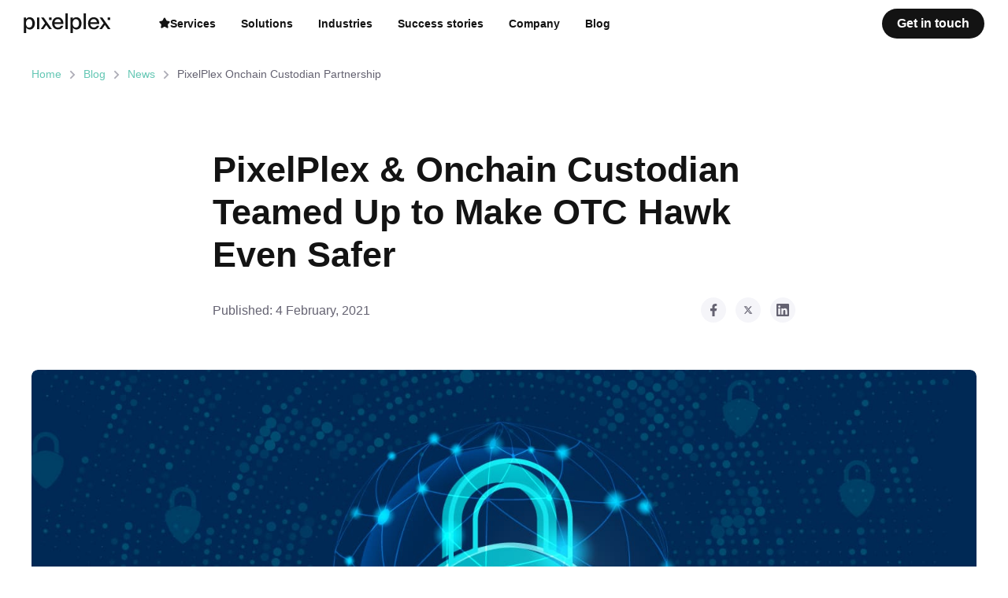

--- FILE ---
content_type: text/html; charset=utf-8
request_url: https://pixelplex.io/news/pixelplex-onchain-custodian-partnership/
body_size: 12950
content:
<!DOCTYPE html><html lang="en"><head><meta charSet="utf-8"/><meta name="viewport" content="width=device-width, initial-scale=1"/><link href="https://static.pixelplex.io" rel="preconnect" crossorigin="anonymous"/><link href="https://backend.pixelplex.io" rel="preconnect" crossorigin="anonymous"/><link rel="preload" href="https://pixelplex.io/wp-content/uploads/auto-resized/29700-560x240.jpg" as="image" media="(max-width: 544px)"/><link rel="preload" href="https://pixelplex.io/wp-content/uploads/auto-resized/29700-1000x510.jpg" as="image" media="(min-width: 544.1px) and (max-width: 1024px)"/><link rel="preload" href="https://pixelplex.io/wp-content/uploads/2022/03/pixelplex-onchain-custodian-partnership-main-1600-updt.jpg" as="image" media="(min-width: 1024.1px)"/><link rel="icon" type="image/png" sizes="16x16" href="/favicon-16x16.png"/><link rel="icon" type="image/png" sizes="32x32" href="/favicon-32x32.png"/><link rel="icon" type="image/png" sizes="96x96" href="/favicon-96x96.png"/><meta name="facebook-domain-verification" content="2qs0q9rh9oeo90xty46jm9e59hg627"/><script type="application/ld+json">{
 "@context": "https://schema.org/",
 "@type": "BreadcrumbList",
 "itemListElement": [
  {
   "@type": "ListItem",
   "position": 1,
   "name": "Home",
   "item": "https://pixelplex.io/"
  },
  {
   "@type": "ListItem",
   "position": 2,
   "name": "Blog",
   "item": "https://pixelplex.io/blog/"
  },
  {
   "@type": "ListItem",
   "position": 3,
   "name": "News",
   "item": "https://pixelplex.io/blog/news/"
  },
  {
   "@type": "ListItem",
   "position": 4,
   "name": "PixelPlex Onchain Custodian Partnership",
   "item": "https://pixelplex.io/news/pixelplex-onchain-custodian-partnership/"
  }
 ]
}</script><title>PixelPlex &amp; Onchain Custodian Enhance Security for OTC Hawk Platform
</title><meta name="robots" content="index,follow"/><meta name="googlebot" content="index,follow"/><meta name="description" content="PixelPlex is thrilled to announce its partnership with Onchain Custodian, a global custody service provider that implements highly secure custodian technology for digital asset management and protection."/><meta name="twitter:card" content="summary"/><meta property="og:url" content="https://pixelplex.io/news/pixelplex-onchain-custodian-partnership/"/><meta property="og:title" content="PixelPlex &amp; Onchain Custodian Enhance Security for OTC Hawk Platform
"/><meta property="og:description" content="PixelPlex is thrilled to announce its partnership with Onchain Custodian, a global custody service provider that implements highly secure custodian technology for digital asset management and protection."/><meta property="og:image" content="https://pixelplex.io/wp-content/uploads/2021/02/onchain-custodian-meta.jpg"/><meta property="og:site_name" content="PixelPlex"/><link rel="canonical" href="https://pixelplex.io/news/pixelplex-onchain-custodian-partnership/"/><meta property="og:type" content="website"/><script type="application/ld+json">{
 "@context": "https://schema.org",
 "@type": "NewsArticle",
 "headline": "PixelPlex & Onchain Custodian Teamed Up to Make OTC Hawk Even Safer",
 "image": [
  "https://pixelplex.io/wp-content/uploads/2022/03/pixelplex-onchain-custodian-partnership-main-1600-updt.jpg"
 ],
 "datePublished": "2021-02-04T10:02:28-07:00",
 "dateModified": "2025-01-31T02:02:05-07:00"
}</script><meta name="next-head-count" content="25"/><link rel="amphtml" href="/news/pixelplex-onchain-custodian-partnership.amp/"/><link rel="preload" href="/_next/static/css/pages/_app.chunk.css?1769081777" as="style"/><link rel="stylesheet" href="/_next/static/css/pages/_app.chunk.css?1769081777" data-n-g=""/><link rel="preload" href="/_next/static/css/pages/news/%5Bcategory%5D.chunk.css?1769081777" as="style"/><link rel="stylesheet" href="/_next/static/css/pages/news/%5Bcategory%5D.chunk.css?1769081777" data-n-p=""/><noscript data-n-css=""></noscript><script src="https://pixelplex.io/_next/static/chunks/webpack.js?1769081777" defer=""></script><script src="https://pixelplex.io/_next/static/chunks/react-dom.js?1769081777" defer=""></script><script src="https://pixelplex.io/_next/static/chunks/main.js?1769081777" defer=""></script><script src="https://pixelplex.io/_next/static/chunks/pages/_app.js?1769081777" defer=""></script><script src="https://pixelplex.io/_next/static/chunks/he.js?1769081777" defer=""></script><script src="https://pixelplex.io/_next/static/chunks/pages/news/%5Bcategory%5D.js?1769081777" defer=""></script><script src="https://pixelplex.io/_next/static/data/_buildManifest.js?1769081777" defer=""></script><script src="https://pixelplex.io/_next/static/data/_ssgManifest.js?1769081777" defer=""></script><style id="__jsx-1130492842">html,body,textarea{font-family:"Arial",sans-serif;}html{-ms-text-size-adjust:100%;-webkit-text-size-adjust:100%;}body{margin:0;}article,aside,details,figcaption,figure,footer,header,hgroup,main,menu,nav,section,summary{display:block;}audio,canvas,progress,video{display:inline-block;vertical-align:baseline;}audio:not([controls]){display:none;height:0;}[hidden],template{display:none;}a{background-color:transparent;-webkit-text-decoration:none;text-decoration:none;}a:active,a:hover{outline:0;}abbr[title]{border-bottom:1px dotted;}b,strong{font-weight:bold;}dfn{font-style:italic;}mark{background:#ff0;color:#000;}sub,sup{line-height:0;position:relative;vertical-align:baseline;}sup{top:-0.5em;}sub{bottom:-0.25em;}img{border:0;}svg:not(:root){overflow:hidden;}figure{margin:1em 40px;}hr{box-sizing:content-box;height:0;}pre{overflow:auto;}button{overflow:visible;}button,select{text-transform:none;}button,html input[type=button],input[type=reset],input[type=submit]{-webkit-appearance:button;cursor:pointer;}button[disabled],html input[disabled]{cursor:default;}button::-moz-focus-inner,input::-moz-focus-inner{border:0;padding:0;}input{line-height:normal;}input[type=checkbox],input[type=radio]{box-sizing:border-box;padding:0;}fieldset{border:1px solid #c0c0c0;margin:0 2px;padding:0.35em 0.625em 0.75em;}legend{border:0;padding:0;}textarea{overflow:auto;}table{border-collapse:collapse;border-spacing:0;}td,th{padding:0;}html{box-sizing:border-box;font-size:15px;}*,*:before,*:after{box-sizing:inherit;}*{margin:0;padding:0;}ol,ul{list-style:none;list-style-position:initial;list-style-image:initial;list-style-type:none;}body{overflow-anchor:none;}button{font-family:inherit;}[class*=amphtml-sidebar-mask]{display:none;}body{min-height:100vh;color:#252839;word-wrap:break-word;line-height:140%;-webkit-font-smoothing:antialiased;-moz-osx-font-smoothing:grayscale;}body.modal{overflow:hidden;}@-webkit-keyframes spin{from{-webkit-transform:rotate(0deg);-ms-transform:rotate(0deg);transform:rotate(0deg);}to{-webkit-transform:rotate(360deg);-ms-transform:rotate(360deg);transform:rotate(360deg);}}@keyframes spin{from{-webkit-transform:rotate(0deg);-ms-transform:rotate(0deg);transform:rotate(0deg);}to{-webkit-transform:rotate(360deg);-ms-transform:rotate(360deg);transform:rotate(360deg);}}.loader{-webkit-animation:spin 1s infinite linear;animation:spin 1s infinite linear;}.app-loading{position:fixed;display:-webkit-box;display:-webkit-flex;display:-ms-flexbox;display:flex;-webkit-box-pack:center;-webkit-justify-content:center;-ms-flex-pack:center;justify-content:center;-webkit-align-items:center;-webkit-box-align:center;-ms-flex-align:center;align-items:center;top:0;left:0;width:100vw;height:100vh;z-index:99;background-color:rgba(255,255,255,0.5);}.hide-box{opacity:0;visibility:hidden;}.app-loading.show-loader{display:-webkit-box;display:-webkit-flex;display:-ms-flexbox;display:flex;opacity:1;visibility:initial;}.src-components-social-social a{display:block;width:14px;height:14px;}.bgDarkBlack,.bgGradient,.bgGray,.bgLightGray{position:relative;z-index:2;}.bgDarkBlack:after,.bgGradient:after,.bgGray:after,.bgLightGray:after{content:"";position:fixed;top:0;left:0;height:100vh;z-index:-1;width:100%;}.bgGradient:after{background:radial-gradient(ellipse at 50%,#64b2ac 10%,#4c5898 100%);}.bgGray:after{background-color:#f5f5f9;}.bgLightGray:after{background-color:#f6f6f6;}.bgDarkBlack:after{background:#131313;}img,picture,video,table,td,th,tr,iframe{max-width:100%;}#__next:not(.withoutOverflowXHidden){overflow-x:hidden;}</style></head><body><noscript><iframe src="https://www.googletagmanager.com/ns.html?id=GTM-TDZKXV2" height="0" width="0" style="display:none;visibility:hidden"></iframe></noscript><div id="__next" data-reactroot=""><main role="main" class="article-wrapper " id="article-main"><div class="breadcrumbs-wrapper"><ul><li class="breadcrumbs-arrow"><a href="/">Home</a></li><li class="breadcrumbs-arrow"><a href="/blog/">Blog</a></li><li class="breadcrumbs-arrow"><a href="/blog/news/">News</a></li><li class="link is-not-link">PixelPlex Onchain Custodian Partnership</li></ul></div><div class="article-inner"><header role="banner"><div class=""><h1>PixelPlex &amp; Onchain Custodian Teamed Up to Make OTC Hawk Even Safer</h1><div><p class="article-date"><span>Published:<!-- --> <time dateTime="2021-02-04">4 February, 2021</time></span></p><ul class="social-networks without-border"><li><a href="https://www.facebook.com/share.php?u=https://pixelplex.io/news/pixelplex-onchain-custodian-partnership/" target="_blank" rel="noopener" aria-label="social network link"><img loading="lazy" src="https://pixelplex.io/next/images/blog/facebook.svg" alt="facebook"/></a></li><li><a href="https://x.com/intent/post?PixelPlex%20%26%20Onchain%20Custodian%20Teamed%20Up%20to%20Make%20OTC%20Hawk%20Even%20Safer&amp;url=https://pixelplex.io/news/pixelplex-onchain-custodian-partnership/" target="_blank" rel="noopener" aria-label="social network link"><img loading="lazy" src="https://pixelplex.io/next/images/blog/x.svg" alt="X"/></a></li><li><a href="https://www.linkedin.com/sharing/share-offsite/?url=https://pixelplex.io/news/pixelplex-onchain-custodian-partnership/" target="_blank" rel="noopener" aria-label="social network link"><img loading="lazy" src="https://pixelplex.io/next/images/blog/linkedin.svg" alt="linkedin"/></a></li></ul></div></div><div id="header-content" class="content"><picture><source srcSet="https://pixelplex.io/wp-content/uploads/auto-resized/29700-560x240.jpg" media="(max-width: 544px)"/><source srcSet="https://pixelplex.io/wp-content/uploads/auto-resized/29700-1000x510.jpg" media="(max-width: 1024px)"/><img importance="high" src="https://pixelplex.io/wp-content/uploads/2022/03/pixelplex-onchain-custodian-partnership-main-1600-updt.jpg" alt="A lock surrounded by PixelPlex and Onchain Custodian logos"/></picture></div></header><div class="main-content"><div class="table-of-contents-wrapper"></div><div><article data-search="true"><p class="description-top">PixelPlex is thrilled to announce its partnership with Onchain Custodian, a global custody service provider that implements highly secure custodian technology for digital asset management and protection.</p><div><p>PixelPlex’s OTC Hawk will now be integrated with custodian services provided by Onchain Custodian. With the help of Onchain Custodian&#8217;s solution, banks and financial institutions can ensure that their clients&#8217; portfolios and crypto transactions remain protected from hacker attacks.</p>
<p>At the same time, Onchain Custodian and PixelPlex will work together to provide transparent and compliant digital asset management.</p>
<p>Collaboration with Onchain Custodian will definitely make OTC Hawk even more secure and completely eliminate the risk of facing a cyber attack.</p>
<h2>About OTC Hawk</h2>
<p><a href="https://pixelplex.io/otc-desk/">OTC Hawk</a> is a wealth management application that allows financial institutions to manage their clients’ crypto portfolios, access all cryptocurrency trading strategies, catch the best crypto signals, and perform profitable transactions. It is also a great tool for companies whose clients are interested in cryptocurrency arbitrage, as OTC Hawk contains a built-in arbitrage functionality and thus opens up the best cross-market opportunities.</p>
<h2>About Onchain Custodian</h2>
<p><a href="https://www.oncustodian.com/" target="_blank" rel="noopener nofollow noreferrer">Onchain Custodian</a> is a Singapore-based custodian services provider. The firm’s global, standardized, reliable, insured, and compliant custody service helps to securely store institutional investments in digital assets while also providing a great user experience. Their solutions enable companies and institutions to keep and manage their digital assets out of the hackers’ reach.</p>
<p>PixelPlex and Onchain Custodian are ready to take OTC Hawk to the next level. We will do our best to ensure that companies and their clients enjoy cryptocurrency trading in the most convenient and secure way!</p>
</div></article></div></div><div class="author-basic-block"><img src="https://pixelplex.io/wp-content/uploads/2021/11/pixelplex.team_.svg" alt="author" loading="lazy" class="author-img"/><noscript><img src="https://pixelplex.io/wp-content/uploads/2021/11/pixelplex.team_.svg" alt="author" loading="lazy" class="author-img"/></noscript><div><p class="author-name">PixelPlex Team</p><p class="author-description">Copywriters</p></div></div><div class="social-networks-bt"><p>Follow us on<!-- --> <a href="https://www.facebook.com/pixelplex.inc" target="_blank" rel="noopener" class="social-link">Facebook</a> <!-- -->and<!-- --> <a href="https://www.linkedin.com/company/pixelplex-inc" target="_blank" rel="noopener" class="social-link">LinkedIn</a> <!-- -->to keep abreast of our latest news and articles.</p><div><a class="tag" href="/blog/news/">News</a><ul><li><a href="https://www.facebook.com/share.php?u=https://pixelplex.io/news/pixelplex-onchain-custodian-partnership/" target="_blank" rel="noopener" aria-label="social network link"><img loading="lazy" src="https://pixelplex.io/next/images/blog/facebook.svg" alt="facebook"/></a></li><li><a href="https://x.com/intent/post?PixelPlex%20%26%20Onchain%20Custodian%20Teamed%20Up%20to%20Make%20OTC%20Hawk%20Even%20Safer&amp;url=https://pixelplex.io/news/pixelplex-onchain-custodian-partnership/" target="_blank" rel="noopener" aria-label="social network link"><img loading="lazy" src="https://pixelplex.io/next/images/blog/x.svg" alt="X"/></a></li><li><a href="https://www.linkedin.com/sharing/share-offsite/?url=https://pixelplex.io/news/pixelplex-onchain-custodian-partnership/" target="_blank" rel="noopener" aria-label="social network link"><img loading="lazy" src="https://pixelplex.io/next/images/blog/linkedin.svg" alt="linkedin"/></a></li></ul></div></div></div></main><aside class="contact-form-seo contact-form-white" id="contact-form"><div><form id="visibility-tracked-form"><h2 class="contact-form-title">Contact us</h2><p>Have questions or need expert advice? Reach out to our team to discuss your business needs. Let’s explore how we can work together to achieve your goals.</p><div class="row"><div class="input-wrapper"><label>Name</label><input aria-label="Name" name="name"/></div><div class="input-wrapper"><label>Company (optional)</label><input aria-label="Company (optional)" name="company"/></div></div><div class="row"><div class="phone-wrapper"><div class="Q79Yz IWhNU"><div class="IRLnT"><div class="yCXWm"></div><input value="" name="countries" aria-label="name"/></div></div><div class="input-wrapper"><label>Phone number (optional)</label><input type="tel" aria-label="Phone number (optional)" name="phone" placeholder="e.g. +1 444 123 4567"/></div></div><div class="input-wrapper"><label>Email</label><input aria-label="Email" name="email" placeholder="e.g. name@mail.com"/></div></div><div><div class="input-wrapper"><label>Message</label><textarea aria-label="Message" name="message" placeholder="Tell us about your idea..."></textarea></div></div><div class="wrapperForLastInput"><div class="input-wrapper displayNone"><label>proposalDescription (optional)</label><input type="text" aria-label="proposalDescription (optional)" name="proposalDescription" aria-hidden="true"/></div></div><div class="button-container"><button type="submit" class="">Send message</button></div><p><span>By clicking the &#x27;<!-- -->Send message<!-- -->&#x27; button, you agree that PixelPlex will process your personal information in accordance with our<a href="/privacy-policy/"> Privacy Policy </a>and send you marketing materials. You can unsubscribe at any time.</span></p></form></div></aside><div class="related-posts"><h2>Latest posts</h2><div><a href="/news/pixelplex-native-canton-console-wallet/"><div><picture><source media="(max-width: 499px)" srcSet="https://pixelplex.io/wp-content/uploads/auto-resized/45681-480x360.jpg"/><source media="(min-width: 500px) and (max-width: 767px)" srcSet="https://pixelplex.io/wp-content/uploads/auto-resized/45681-690x517.jpg"/><source media="(min-width: 768px)" srcSet="https://pixelplex.io/wp-content/uploads/auto-resized/45681-375x280.jpg"/><img src="https://pixelplex.io/wp-content/uploads/auto-resized/45681-375x280.jpg" alt="Coop Wallet logo, showcasing a modern wallet icon integrated with gaming symbols and vibrant colors." loading="lazy"/></picture></div><h3>Announcing Our Native Canton Console Wallet: Fast, Secure, and Ready to Use</h3></a><time dateTime="2025-11-03">3 Nov, 2025</time></div><div><a href="/news/news-pixelplex-stem-scholarship-concludes/"><div><picture><source media="(max-width: 499px)" srcSet="https://pixelplex.io/wp-content/uploads/auto-resized/45258-480x360.jpg"/><source media="(min-width: 500px) and (max-width: 767px)" srcSet="https://pixelplex.io/wp-content/uploads/auto-resized/45258-690x517.jpg"/><source media="(min-width: 768px)" srcSet="https://pixelplex.io/wp-content/uploads/auto-resized/45258-375x280.jpg"/><img src="https://pixelplex.io/wp-content/uploads/auto-resized/45258-375x280.jpg" alt="student&#x27;s hat" loading="lazy"/></picture></div><h3>Wrapping Up the PixelPlex STEM Scholarship Program</h3></a><time dateTime="2025-10-20">20 Oct, 2025</time></div><div><a href="/news/rwa-platform-by-pixelplex/"><div><picture><source media="(max-width: 499px)" srcSet="https://pixelplex.io/wp-content/uploads/auto-resized/44077-480x360.jpg"/><source media="(min-width: 500px) and (max-width: 767px)" srcSet="https://pixelplex.io/wp-content/uploads/auto-resized/44077-690x517.jpg"/><source media="(min-width: 768px)" srcSet="https://pixelplex.io/wp-content/uploads/auto-resized/44077-375x280.jpg"/><img src="https://pixelplex.io/wp-content/uploads/auto-resized/44077-375x280.jpg" alt="Visual representation of the Rwaa platform, enabling users to design and distribute applications easily." loading="lazy"/></picture></div><h3>White Label RWA Platform by PixelPlex: Big Launch</h3></a><time dateTime="2025-09-29">29 Sep, 2025</time></div><div><a href="/news/pixelplex-and-the-icp-alliance-partnership/"><div><picture><source media="(max-width: 499px)" srcSet="https://pixelplex.io/wp-content/uploads/auto-resized/43063-480x360.jpg"/><source media="(min-width: 500px) and (max-width: 767px)" srcSet="https://pixelplex.io/wp-content/uploads/auto-resized/43063-690x517.jpg"/><source media="(min-width: 768px)" srcSet="https://pixelplex.io/wp-content/uploads/auto-resized/43063-375x280.jpg"/><img src="https://pixelplex.io/wp-content/uploads/auto-resized/43063-375x280.jpg" alt="pixelplex x icp alliance 1600" loading="lazy"/></picture></div><h3>PixelPlex and the ICP Alliance Are Teaming Up to Build the Future of Web3</h3></a><time dateTime="2025-09-10">10 Sep, 2025</time></div><button>Show more</button></div><div class="subscribe-bottom"><div><p>Get updates about blockchain, technologies and our company</p><form><input name="email" placeholder="Enter your email"/><button type="submit">Subscribe</button></form><span>We will process the personal data you provide in accordance with our<!-- --> <a href="/privacy-policy/">Privacy policy</a>. You can unsubscribe or change your preferences at any time by clicking the link in any email.</span></div><div><p>Follow us on social networks and don&#x27;t miss the latest tech news</p><ul><li><a href="https://www.facebook.com/pixelplex.inc" target="_blank" rel="noopener" aria-label="social network link"><img loading="lazy" src="https://pixelplex.io/next/images/blog/facebook-lg.svg" alt="facebook"/></a></li><li><a href="https://x.com/pixelplexinc" target="_blank" rel="noopener" aria-label="social network link"><img loading="lazy" src="https://pixelplex.io/next/images/blog/x-lg.svg" alt="twitter"/></a></li><li><a href="https://www.linkedin.com/company/pixelplex-inc" target="_blank" rel="noopener" aria-label="social network link"><img loading="lazy" src="https://pixelplex.io/next/images/blog/linkedin-lg.svg" alt="linkedin"/></a></li><li><a href="https://www.instagram.com/pixelplex.inc/" target="_blank" rel="noopener" aria-label="social network link"><img loading="lazy" src="https://pixelplex.io/next/images/blog/instagram-lg.svg" alt="instagram"/></a></li></ul><span>Stay tuned and add value to your feed</span></div></div><footer class="footer" role="contentinfo"><div><div class="item"><p>New York</p><ul><li><span>520 West 28th St.</span></li><li><span>Suite 31</span></li><li><span>New York, NY 10001</span></li></ul><a href="tel:+16464900772">+1 646 490 0772</a></div><div class="item"><p>London</p><ul><li><span>Kemp House,</span></li><li><span>152 - 160 City Road</span></li><li><span>London EC1V 2NX, UK</span></li></ul><a href="tel:+442045388887">+44 20 4538 8887</a></div><div class="item"><p>Pfäffikon</p><ul><li><span>Zentrum zum Staldenbach 11</span></li><li><span>8808 Pfäffikon SZ</span></li><li><span>Switzerland</span></li></ul><a href="tel:+41797310314">+41 79 731-03-14</a></div><div class="item"><p>Lisbon</p><ul><li><span>Av. Duque de Loulé 12, 1050-093 </span></li><li><span>Lisbon</span></li><li><span>Portugal</span></li></ul><a href="tel:+351914021121">+351 91 402 1121</a></div><div class="item"><p>Dubai</p><ul><li><span>Business Bay</span></li><li><span>Crystal Tower, Office M08-46</span></li><li><span>Dubai, United Arab Emirates</span></li></ul><a href="tel:+971585788150">+971 58 5788150</a></div><div class="item"><p>Tokyo</p><ul><li><span>3-1-30 Avex Building 2F avex EYE</span></li><li><span>Minami-Aoyama, Minato-ku</span></li><li><span>Tokyo 107-8577, Japan</span></li></ul><a href="tel:+819075407726">+81 90 7540-7726</a></div></div><div class="footer-bottom"><div class="left"><img src="/next/images/logo-pixelplex.png" alt="PixelPlex logo"/><noscript><img src="/next/images/logo-pixelplex.png" alt="PixelPlex logo"/></noscript><div><div class="clutch-widget" data-url="https://widget.clutch.co" data-widget-type="2" data-height="25" data-width="112" data-nofollow="true" data-expandifr="true" data-darkbg="darkbg" data-clutchcompany-id="71994"></div><div class="social"><a href="https://x.com/pixelplexinc" target="_blank" rel="noopener"><img src="/next/images/icons/x.svg" alt="x" loading="lazy"/></a><a href="https://www.linkedin.com/company/pixelplex-inc" target="_blank" rel="noopener"><span><svg width="30" height="30" viewBox="0 0 30 30" fill="none" xmlns="http://www.w3.org/2000/svg" role="link" focusable="true" tabindex="0"><title>Linkedin</title><path tabindex="0" d="M7.40228 9.50424C8.74303 9.50424 9.80446 8.48293 9.80446 7.25212C9.80446 6.02131 8.7151 5 7.40228 5C6.06152 5 5.00009 6.02131 5.00009 7.25212C5.00009 8.48293 6.06152 9.50424 7.40228 9.50424Z" fill="white"><title>Linkedin</title></path><path tabindex="0" d="M9.46706 11.2324H5.30515V23.75H9.46706V11.2324Z" fill="white"><title>Linkedin</title></path><path tabindex="0" d="M16.2012 17.5442C16.2012 15.9206 16.5364 14.3231 18.6872 14.3231C20.8101 14.3231 20.838 16.1824 20.838 17.6489V23.7244H24.9999V16.8633C24.9999 13.4851 24.2178 10.8926 20.028 10.8926C18.0168 10.8926 16.6481 11.9401 16.0895 12.909H16.0336V11.2068H12.0672V23.7244H16.2012V17.5442Z" fill="white"><title>Linkedin</title></path></svg></span></a><a href="https://www.youtube.com/c/PixelPlexInc" target="_blank" rel="noopener"><span><svg width="30" height="30" viewBox="0 0 30 30" fill="none" xmlns="http://www.w3.org/2000/svg" role="link" focusable="true" tabindex="0"><title>YouTube</title><path tabindex="0" d="M12.5454 18.6405V11.3596L18.8182 15.0002L12.5454 18.6405ZM26.4985 9.06861C26.2224 8.00836 25.4091 7.17337 24.3766 6.89C22.505 6.375 14.9999 6.375 14.9999 6.375C14.9999 6.375 7.49498 6.375 5.62339 6.89C4.59085 7.17337 3.77758 8.00836 3.50154 9.06861C3 10.9904 3 15.0001 3 15.0001C3 15.0001 3 19.0095 3.50154 20.9314C3.77758 21.9917 4.59075 22.8266 5.62339 23.1102C7.49498 23.625 14.9999 23.625 14.9999 23.625C14.9999 23.625 22.505 23.625 24.3766 23.1102C25.4091 22.8266 26.2224 21.9917 26.4985 20.9314C27 19.0095 27 14.9999 27 14.9999C27 14.9999 27 10.9904 26.4985 9.06861Z" fill="white"><title>YouTube</title></path></svg></span></a><a href="https://www.facebook.com/pixelplex.inc" target="_blank" rel="noopener"><span><svg width="30" height="30" viewBox="0 0 30 30" fill="none" xmlns="http://www.w3.org/2000/svg" role="link" focusable="true" tabindex="0"><title>Facebook</title><path tabindex="0" d="M16.8964 25V15.877H20.029L20.4981 12.3218H16.8964V10.0516C16.8964 9.02257 17.1886 8.3208 18.6988 8.3208L20.6249 8.32V5.14003C20.2918 5.09682 19.1482 5 17.8189 5C15.0415 5 13.1408 6.6572 13.1408 9.69953V12.3218H9.99994V15.877H13.1408V25H16.8964Z" fill="white"><title>Facebook</title></path></svg></span></a></div></div><div><a href="/privacy-policy/">Privacy Policy</a><a href="/sitemap/">Sitemap</a><span>©  <!-- -->2026<!-- -->  PixelPlex. All Rights Reserved. </span></div></div><div class="right"><div><p>Services</p><ul><li><a href="/services/blockchain-consulting-company/">Blockchain Consulting</a></li><li><a href="/services/blockchain-development-company/">Blockchain Development</a></li><li><a href="/services/tokenization-solutions/">Tokenization</a></li><li><a href="/services/big-data-consulting-company/">Big Data Consulting</a></li><li><a href="/services/data-analytics-company/">Data Analytics</a></li><li><a href="/services/business-intelligence-company/">Business Intelligence</a></li><li><a href="/services/machine-learning-development-company/">Machine Learning Development</a></li><li><a href="/services/ton-development-company/">TON development</a></li><li><a href="/services/web3-development-company/">Web3 Development</a></li><li><a href="/services/digital-transformation-company/">Digital Transformation</a></li></ul></div><div><p>Solutions</p><ul><li><a href="/know-your-transaction/">Know Your Transaction</a></li><li><a href="/doc-flow/">DocFlow</a></li><li><a href="/otc-desk/">OTC Desk</a></li><li><a href="/crypto-arbitrage-bot/">Arbitrage Bot</a></li><li><a href="/cryptoapi/">CryptoAPI</a></li></ul></div><div><p>Industries</p><ul><li><a href="/industries/fintech/">FinTech &amp; Banking</a></li><li><a href="/industries/retail/">Retail &amp; eCommerce</a></li><li><a href="/industries/supply-chain/">Supply Chain &amp; Logistics</a></li><li><a href="/industries/healthcare/">Healthcare</a></li><li><a href="/industries/real-estate/">Real Estate</a></li><li><a href="/industries/oil-gas/">Oil &amp; Gas</a></li></ul></div><div><p>Company</p><ul><li><a href="/company/">About us</a></li><li><a href="/company/team/">Team</a></li><li><a href="/careers/">Careers</a></li><li><a href="/blog/">Blog</a></li><li><a href="/blog/news/">News</a></li><li><a href="/glossary/">Glossary</a></li><li><a href="/contacts/">Contacts</a></li></ul></div></div></div></footer><div style="--top-event-banner-height-up-to-544:0px;--top-event-banner-height-545-to-1024:0px;--top-event-banner-height-1025-to-1920:0px"><div class="PlRRO"><ul><li><p>Services</p><p>We offer a comprehensive range of services, including IT consulting, custom software development, and specialized expertise in blockchain, machine learning, and data science.</p><p>Blockchain Development</p><div><p>Blockchain Development</p><div><a href="/services/blockchain-development-company/">Blockchain Development</a></div><div><a href="/services/public-blockchain-development-company/">Public Blockchain Development</a></div><div><a href="/services/private-blockchain-development-company/">Private Blockchain Development</a></div><div><a href="/services/enterprise-blockchain-development-company/">Enterprise Blockchain Development</a></div></div><div><p>Smart Contract Development</p><div><a href="/services/smart-contracts-development-company/">Smart Contract Development</a></div><div><a href="/services/bsc-smart-contract-development-company/">BSC Smart Contract Development</a></div><div><a href="/services/nft-smart-contract-development-company/">NFT Smart Contract Development</a></div><div><a href="/services/canton-network-smart-contract-development-company/">Canton.Network Smart Contract Development</a></div><div><a href="/services/daml-smart-contract-development-company/">DAML Smart Contract Development</a></div><div><a href="/services/cardano-smart-contract-development-company/">Cardano Smart Contract Development</a></div><div><a href="/services/ethereum-smart-contract-development-company/">Ethereum Smart Contract Development</a></div><div><a href="/services/polkadot-smart-contract-development-company/">Polkadot Smart Contract Development</a></div><div><a href="/services/solana-smart-contract-development-company/">Solana Smart Contract Development</a></div></div><div><p>Web3 Development</p><div><a href="/services/web3-development-company/">Web3 Development</a></div><div><a href="/services/web3-app-development-company/">Web3 App Development</a></div><div><a href="/services/web3-website-development-company/">Web3 Website Development</a></div><div><a href="/services/web3-wallet-development-company/">Web3 Wallet Development</a></div><div><a href="/services/web3-marketplace-development-company/">Web3 Marketplace Development</a></div><div><a href="/services/web3-game-development-company/">Web3 Game Development</a></div><div><a href="/services/blockchain-integration-company/">Blockchain Integration Services</a></div><div><a href="/services/dapp-development-company/">DApp Development</a></div><div><a href="/services/dao-development-company/">DAO Development</a></div><div><a href="/services/nft-marketplace-development-company/">NFT Marketplace Development</a></div><div><a href="/services/nft-art-marketplace-development-company/">NFT Art Marketplace Development</a></div><div><a href="/services/nft-music-marketplace-development-company/">NFT Music Marketplace Development</a></div><div><a href="/services/nft-launchpad-development-company/">NFT Launchpad Development</a></div><div><a href="/services/nft-fashion-marketplace-development-company/">NFT Fashion Marketplace Development</a></div><div><a href="/services/white-label-nft-marketplace-development-company/">White Label NFT Marketplace Development</a></div><div><a href="/services/solana-dapp-development-company/">Solana DApp Development</a></div><div><a href="/services/ethereum-dapp-development-company/">Ethereum DApp Development</a></div><div><a href="/services/polkadot-dapp-development-company/">Polkadot Dapp Development</a></div></div><div><p>Crypto Payment Solutions</p><div><a href="/services/crypto-payment-solutions/">Crypto Payment Solutions</a></div><div><a href="/services/crypto-wallet-development-company/">Crypto Wallet Development</a></div><div><a href="/services/transaction-monitoring-software/">Transaction Monitoring Software</a></div><div><a href="/services/white-label-crypto-wallet-development-company/">White Label Crypto Wallet Development</a></div><div><a href="/services/crypto-payment-gateway-development-company/">Crypto Payment Gateway Development</a></div><div><a href="/services/canton-network-wallet-development-company/">Canton.Network Wallet Development</a></div><div><a href="/services/mpc-wallet-development-company/">MPC Wallet Development</a></div></div><div><p>Tokenization Services</p><div><a href="/services/tokenization-solutions/">Tokenization Services</a></div><div><a href="/services/nft-development-company/">NFT Development</a></div><div><a href="/services/nft-gaming-development-company/">NFT Gaming Platform Development</a></div><div><a href="/services/sto-platform-development-company/">STO Development</a></div><div><a href="/services/asset-tokenization-company/">Asset Tokenization Services</a></div><div><a href="/services/tokenization-of-carbon-credits/">Tokenization of Carbon Credits</a></div><div><a href="/services/tokenization-platform-development/">Tokenization Platform Development</a></div><div><a href="/services/real-estate-tokenization-company/">Real Estate Tokenization</a></div></div><div><p>Protocols</p><div><p>Protocols</p></div><div><a href="/services/ton-development-company/">TON Development</a></div><div><a href="/services/canton-blockchain-development-company/">Canton.Network Development</a></div><div><a href="/services/daml-development-company/">Daml Development</a></div><div><a href="/services/cardano-development-company/">Cardano Development</a></div><div><a href="/services/polkadot-development-company/">Polkadot Development</a></div><div><a href="/services/ethereum-development-company/">Ethereum Development</a></div><div><a href="/services/solana-blockchain-development/">Solana Development</a></div><div><a href="/services/algorand-blockchain-development-company/">Algorand Development</a></div><div><a href="/services/stellar-blockchain-development-company/">Stellar Development</a></div><div><a href="/services/hyperledger-development-company/">Hyperledger Development</a></div><div><a href="/services/avalanche-blockchain-development-company/">Avalanche Development</a></div><div><a href="/services/hedera-hashgraph-development-company/">Hedera Development</a></div><div><a href="/services/flow-blockchain-development-company/">Flow Development</a></div><div><a href="/services/polygon-blockchain-development-company/">Polygon Development</a></div></div><div><p>Cryptocurrency Exchange Development</p><div><a href="/services/cryptocurrency-exchange-development-company/">Cryptocurrency Exchange Development</a></div><div><a href="/services/white-label-crypto-exchange-development-company/">White Label Crypto Exchange Development</a></div><div><a href="/services/p2p-crypto-exchange-development-company/">P2P Crypto Exchange Development</a></div><div><a href="/services/centralized-exchange-development-company/">Centralized Exchange Development</a></div><div><a href="/services/decentralized-exchange-development-company/">Decentralized Exchange Development</a></div><div><a href="/services/canton-network-exchange-development-company/">Canton.Network Exchange Development</a></div><div><a href="/services/ido-development-company/">IDO Development</a></div></div><div><p>Cryptocurrency Development</p><div><a href="/services/cryptocurrency-development-company/">Cryptocurrency Development</a></div><div><a href="/services/altcoin-development-company/">Altcoin Development Services</a></div><div><a href="/services/stablecoin-development-company/">Stablecoin Development</a></div><div><a href="/services/erc20-token-development-company/">ERC20 Token Development</a></div></div><div><p>DeFi Development</p><div><a href="/services/defi-development-company/">DeFi Development</a></div><div><a href="/services/defi-yield-farming-development-company/">DeFi Yield Farming Development</a></div><div><a href="/services/defi-staking-platform-development-company/">DeFi Staking Platform Development</a></div></div><p>Top Development Company</p><p>Blockchain Consulting</p><div><p>Blockchain Consulting</p><div><a href="/services/blockchain-consulting-company/">Blockchain Consulting</a></div><div><a href="/services/ethereum-smart-contract-audit-company/">Ethereum Smart Contract Audit</a></div><div><a href="/services/solana-smart-contract-audit-company/">Solana Smart Contract Audit</a></div></div><div><a href="/services/smart-contract-audit/">Smart Contract Audit</a><div><a href="/services/smart-contract-audit/">Smart Contract Audit</a></div><div><a href="/services/polkadot-smart-contract-audit-company/">Polkadot Smart Contract Audit</a></div></div><div><a href="/services/crypto-compliance-solutions/">Crypto Compliance</a></div><p>Top Blockchain Consulting Company</p><p>Custom Software Development</p><div><p>Custom Software Development</p><div><a href="/services/custom-software-development-company/">Custom Software Development</a></div><div><a href="/services/rpa-development-company/">Robotic Process Automation Development</a></div><div><a href="/services/pos-development-company/">Point of Sale (POS) Development</a></div><div><a href="/services/on-demand-software-development-company/">On-Demand Software Development</a></div></div><div><a href="/services/saas-development-company/">SAAS Development</a></div><div><p>Mobile App Development</p><div><a href="/services/mobile-app-development-company/">Mobile App Development</a></div><div><a href="/services/ios-app-development-company/">iOS App Development</a></div><div><a href="/services/android-app-development-company/">Android App Development</a></div><div><a href="/services/cross-platform-app-development-company/">Cross-Platform App Development</a></div><div><a href="/services/flutter-development-company/">Flutter Development</a></div><div><a href="/services/flutter-app-development-company/">Flutter App Development</a></div></div><div><p>Web Development</p><div><a href="/services/web-development-company/">Web Development</a></div><div><a href="/services/web-application-development-company/">Web Application Development</a></div><div><a href="/services/web-accessibility-audit/">Web Accessibility Audit</a></div><div><a href="/services/web-accessibility-consulting-company/">Web Accessibility Consulting</a></div><div><a href="/services/accessible-web-development-company/">Accessible Web Development and Design</a></div></div><div><a href="/services/internet-of-things/"> IoT development</a></div><p>Top IT Services Company</p><p>IT Consulting</p><div><a href="/services/it-consulting-company/">IT Consulting</a></div><div><a href="/services/digital-transformation-company/">Digital Transformation Services</a></div><div><a href="/services/security-audit-and-risk-management/">Security Audit and Risk Management</a></div><p>Top Consulting Company</p><p>ML Development</p><div><a href="/services/machine-learning-development-company/">Machine Learning Development</a></div><div><a href="/services/machine-learning-consulting-company/">Machine Learning Consulting</a></div><div><a href="/services/machine-learning-app-development-company/">Machine Learning App Development</a></div><div><a href="/services/machine-learning-for-fraud-detection/">Machine Learning for Fraud Detection</a></div><div><a href="/services/computer-vision-company/">Computer Vision</a></div><div><p>Artificial Intelligence Development</p><div><a href="/services/artificial-intelligence-development-company/">Artificial Intelligence Development</a></div><div><a href="/services/ai-app-development-company/">AI App Development</a></div><div><a href="/services/ai-consulting-company/">AI Consulting</a></div><div><a href="/services/generative-ai-consulting-company/">Generative AI Consulting</a></div><div><a href="/services/generative-ai-development-company/">Generative AI Development</a></div><div><a href="/services/generative-ai-integration-company/">Generative AI Integration</a></div><div><a href="/services/ai-copilot-development-company/">AI Copilot Development</a></div><div><a href="/services/adaptive-ai-development-company/">Adaptive AI Development</a></div><div><a href="/services/enterprise-ai-development-company/">Enterprise AI Development</a></div></div><div><a href="/services/chatgpt-integration-company/">ChatGPT Integration</a></div><div><a href="/services/llm-development-company/">LLM Development</a></div><div><a href="/services/deep-learning-development-company/">Deep Learning Development Services</a></div><div><a href="/services/lms-development-company/">Learning Management System Development</a></div><div><a href="/services/chatbot-development-company/">Chatbot Development</a></div><p>Machine Learning Development</p><p>Data Science Development</p><div><a href="/services/data-science-company/">Data Science Development</a></div><div><p>Database Development Services</p><div><a href="/services/database-development-company/">Database Development Services</a></div><div><a href="/services/data-warehouse-development-company/">Data Warehouse</a></div><div><a href="/services/development-of-data-marts/">Development of Data Marts</a></div></div><div><a href="/services/data-security-company/">Data Security Services</a></div><div><a href="/services/big-data-consulting-company/">Big Data Consulting</a></div><div><a href="/services/data-analytics-company/">Data Analytics</a></div><div><a href="/services/business-intelligence-company/">Business Intelligence</a></div><div><a href="/services/data-visualization-company/">Data Visualization</a></div><div><a href="/services/predictive-analytics-company/">Predictive Analytics</a></div><p>Top BI &amp; Big Data Company</p><p>AR &amp; VR Development</p><div><a href="/services/augmented-virtual-reality-company/">AR &amp; VR Development</a></div><div><a href="/services/virtual-reality-app-development-company/">VR Development</a></div><div><a href="/services/augmented-reality-development-company/">Augmented Reality Development</a></div><div><a href="/services/virtual-reality-simulation-development-company/">Virtual Reality Simulation Development</a></div><div><a href="/services/vr-game-development-company/">VR Game Development</a></div><div><a href="/services/ar-game-development-company/">AR Game Development</a></div><p>AR &amp; VR Development</p><a href="/services/quality-assurance-and-software-testing-company/">QA &amp; Software Testing<!-- --> </a><div><a href="/services/quality-assurance-and-software-testing-company/">QA &amp; Software Testing</a></div><div><a href="/services/automation-testing-company/">Automation Testing</a></div><div><a href="/services/manual-testing-company/">Manual Testing</a></div><p>QA &amp; Software Testing Services</p><a href="/services/ui-ux-design-company/">UI/UX Design<!-- --> </a><div><p>Give us the pleasure of adding our secret sauce to your app.</p><p>We’ll create beautiful screens at the front while breaking the limits of what’s behind them to help your app get to beyond-plausible business achievements.</p></div><p>UI/UX Design Services</p><a href="/services/mvp-development-company/">MVP Development<!-- --> </a><div><p>Validate your product idea quickly with an MVP—launch faster, test smarter, and refine based on real user feedback.</p><p>Leverage our expertise in MVP development to build a scalable, market-ready product with minimal risk and maximum efficiency.</p></div><p>MVP Development Services</p><a href="/services/metaverse-development-company/">Metaverse Consulting &amp; Development<!-- --> </a><div><p>Validate your immersive concept quickly with metaverse development — launch your virtual experience, gather actionable user insights on core features like avatars and social interaction, and iterate based on real-world engagement.</p></div><p>Top Development Company</p></li><li><p>Solutions</p><a href="/asset-tokenization-platform-development/">RWA Platform<!-- --> </a><p>Tokenization makes it easier to trade assets and opens up new investment opportunities and diversifies portfolio.</p><p>RWA Platform</p><p>Asset tokenization platform development</p><a href="/crypto-arbitrage-bot/">Arbitrage Bot<!-- --> </a><p>Profit from market inefficiencies with automated, customized trading strategies that boost returns and minimize risk.</p><p>Arbitrage Bot</p><p>Be a transaction ahead. Catch profit at short notice</p><a href="/cryptoapi/">CryptoAPI<!-- --> </a><p>Gain an unfair data edge for your dApps. Tap into high-quality blockchain insights to outsmart competitors and fuel smarter decisions.</p><p>CryptoAPI</p><p>Connect your dApps to blockchain networks in a flash</p><a href="/otc-desk/">OTC Hawk<!-- --> </a><p>Offer high-net-worth clients a secure, enterprise-grade trading terminal. Streamline deals, enhance reliability, and optimize top-tier crypto assets.</p><p>OTC Hawk</p><p>Benefit from our portfolio and wealth management app</p><a href="/doc-flow/">DocFlow<!-- --> </a><p>Manage sensitive documents on blockchain. Leverage optional zero-knowledge proofs for trust, privacy, and streamlined workflows.</p><p>DocFlow</p><p>Intuitive Blockchain-Powered Document Management System</p><a href="/know-your-transaction/">Know-Your-Transaction<!-- --> </a><p>Ensure every transaction is above board. Monitor digital asset flows for compliance and transparency, supporting both businesses and regulators.</p><p>KYT crypto platform</p><p>Our KYT platform fosters integrity of financial ecosystems</p></li><li><p>Industries</p><p>We work across a variety of industries, from FinTech to eCommerce, leveraging our accumulated knowledge and best practices to deliver solutions tailored to the unique needs of your business.</p><a href="/industries/fintech/">FinTech &amp; Banking<!-- --> </a><div><p>As traditional finance goes digital, we are committed to building efficient ecosystems and better engagement.</p><p>Think of customized FinTech solutions with tamper-proof transactions and storage, progress transparency and automation — and we’ll make them see the light of day.</p><div><p>$25T</p><p>Global Financial Services</p></div><div><p>20%</p><p>Digital/Blockchain Growth</p></div></div><p>Solutions for FinTech &amp; Banking</p><a href="/industries/retail/">Retail &amp; eCommerce<!-- --> </a><div><p>Whether you market B2B or B2C, commerce tech trends are all about value-driven purposes, global sustainability, hybrid shopping journeys, and extra-resiliency.</p><p>Let your clients know that there’s more to your brand than meets the eye by creating unique customer experiences in all your stores.</p><div><p>$6.3T</p><p>Global eCommerce</p></div><div><p>10-15%</p><p>Tech Innovation Growth</p></div></div><p>Solutions for Retail &amp; eCommerce</p><a href="/industries/supply-chain/">Supply Chain &amp; Logistics<!-- --> </a><div><p>To make things easier for all vendors, we deliver apps for route and cost optimization, vehicle operational support, and better dispatch time efficiency. </p><p>With focus is sustainability, resilience, transparency, and immutability, let’s get your transformation going.</p><div><p>$10T</p><p>Global Logistics</p></div><div><p>15-20%</p><p>Blockchain Adoption Growth</p></div></div><p>Solutions for Supply Chain &amp; Logistics</p><a href="/industries/healthcare/">Healthcare<!-- --> </a><div><p>Custom healthcare software solutions are aimed at helping you ensure accurate diagnosis, better patient engagement, and positive healthcare outcomes.</p><p>Whether you require a patient management solution, practice management software, EMR/EHR system, or ML-enabled diagnostics – we’ve got you covered.</p><div><p>$10T</p><p>Global Healthcare</p></div><div><p>20%</p><p>Digital/Blockchain Growth</p></div></div><p>Solutions for Healthcare</p><a href="/industries/real-estate/">Real Estate<!-- --> </a><div><p>Keep up with digital innovation trends by accelerating enterprise transformation and scaling, leveraging data and orchestrating workflows.</p><p>Whether you manage and sell commercial facilities or invest third-party capital, our integrated solutions help you make the most of it.</p><div><p>$340T </p><p>Global Real Estate</p></div><div><p>15%</p><p>PropTech/Blockchain Growth</p></div></div><p>Solutions for Real Estate</p><a href="/industries/oil-gas/">Oil &amp; Gas<!-- --> </a><div><p>With mobility and digital technologies standing to change the game and define leadership, our mission is to get you digital-first.</p><p>Resolve operational and conceptual issues by introducing clear tech vision, feasible architectures, and flexible software to take business extension off limits.</p><div><p>$4T</p><p>Global Oil &amp; Gas Industry</p></div><div><p>10-15%</p><p>Digital/Blockchain Growth</p></div></div><p>Solutions for Oil &amp; Gas Industry</p><a href="/services/insurance-software-development-company/">Insurance<!-- --> </a><div><p>Imagine a world where quoting policies, processing claims, and managing mountains of paperwork are effortless. PixelPlex can help you achieve just that.</p><p>Break free from outdated systems and focus on what truly matters – delivering exceptional service to your policyholders and growing your insurance business.</p><div><p>$25T</p><p>Global financial services</p></div><div><p>20%</p><p>Digital/blockchain growth</p></div></div><p>Solutions for Insurance Industry</p><a href="/services/fitness-software-development-company/">Fitness<!-- --> </a><div><p>We create custom fitness software solutions that support meaningful training and steady engagement from the first session.</p><p>If you’re building a digital product for active users and need a team with real project experience behind it, we’ll help you bring it to life with clarity and purpose.</p><div><p>$257B</p><p>Global Fitness Industry</p></div><div><p>24%</p><p>Digital Growth</p></div></div><p>Solutions for Fitness</p><a href="/services/banking-software-development-company/">Banking<!-- --> </a><div><p>Financial systems face continuous change and ongoing scrutiny throughout their lifecycle as products evolve.</p><p>Our solutions are designed to stay predictable under regulatory oversight and daily operational load, helping teams build systems they can rely on.</p><div><p>$191T</p><p>Global Bank Assets</p></div><div><p>62%</p><p>Digital Payments Use</p></div></div><p>Solutions for Banking</p><a href="/services/restaurant-software-development-company/">Restaurant<!-- --> </a><div><p>Custom restaurant management software allows for reducing costs, smooth internal CRM and delivery systems integration, and easy scalability.</p><p>We develop restaurant ecosystems that turn your complex business data into actionable insights that the whole team can understand and use.</p><div><p>$4.2T</p><p>Global Food Service Market Value</p></div><div><p>+7.2%</p><p>Annual Growth Rate</p></div></div><p>Solutions for Restaurant</p></li><li><p>Success stories</p><p>Domain</p><div><a href="/work/blockchain-development/">Web3 &amp; DeFi</a></div><div><a href="/work/ico-sto-development/">Digital Assets &amp; Tokenization</a></div><div><a href="/work/artificial-intelligence/">AI &amp; Data Intelligence</a></div><div><a href="/work/iot/">IoT &amp; Edge Computing</a></div><div><a href="/work/metaverse-development/">Metaverse &amp; Immersive Tech</a></div><div><a href="/work/ar-vr/">AR/VR</a></div><div><a href="/work/consulting/">Consulting</a></div><p>Industry</p><div><a href="/work/fintech/">FinTech</a></div><div><a href="/work/real-estate/">Real Estate</a></div><div><a href="/work/healthcare/">Healthcare</a></div><div><a href="/work/supply-chain/">Supply Chain</a></div><div><a href="/work/retail-and-ecommerce/">Retail and E-commerce</a></div><div><a href="/work/social-media/">Social Media</a></div><div><a href="/work/gaming/">Gaming</a></div><p>Protocols</p><div><a href="/work/ethereum/">EVM Based</a></div><div><a href="/work/ton/">TON</a></div><div><a href="/work/solana/">Solana</a></div><div><a href="/work/hyperledger/">Hyperledger</a></div><div><a href="/work/polkadot/">Polkadot</a></div><div><a href="/work/protocol-development/">Custom</a></div></li><li><p>Company</p><a href="/company/">About us<!-- --> </a><a href="/company/team/">Team<!-- --> </a><a href="/careers/">Careers<!-- --> </a><a href="/company/social-responsibility/">Social Responsibility<!-- --> </a><a href="/contacts/">Contacts<!-- --> </a></li><li><p>Blog</p><a href="/blog/blockchain/">Blockchain<!-- --> </a><a href="/blog/big-data/">Big Data<!-- --> </a><a href="/blog/ai/">Artificial Intelligence<!-- --> </a><a href="/blog/ar-vr/">AR/VR<!-- --> </a><a href="/blog/mobile-development/">Mobile<!-- --> </a><a href="/blog/news/">News<!-- --> </a><a href="/blog/">View Blog<!-- --> </a></li></ul></div></div></div><script id="__NEXT_DATA__" type="application/json">{"props":{"pageProps":{"article":{"id":7398,"post_date":"2021-02-04 10:02:28","seo_title":"PixelPlex \u0026 Onchain Custodian Enhance Security for OTC Hawk Platform\r\n","seo_description":"PixelPlex is thrilled to announce its partnership with Onchain Custodian, a global custody service provider that implements highly secure custodian technology for digital asset management and protection.","seo_image":"https://pixelplex.io/wp-content/uploads/2021/02/onchain-custodian-meta.jpg","title":"PixelPlex \u0026 Onchain Custodian Teamed Up to Make OTC Hawk Even Safer","category":{"slug":"news","term_id":23,"name":"News"},"date":"20210204","baseline":"PixelPlex is thrilled to announce its partnership with Onchain Custodian, a global custody service provider that implements highly secure custodian technology for digital asset management and protection.","image":{"url":"https://pixelplex.io/wp-content/uploads/2022/03/pixelplex-onchain-custodian-partnership-main-1600-updt.jpg","alt":"A lock surrounded by PixelPlex and Onchain Custodian logos","resized":{"480x360":"https://pixelplex.io/wp-content/uploads/auto-resized/29700-480x360.jpg","560x240":"https://pixelplex.io/wp-content/uploads/auto-resized/29700-560x240.jpg","690x517":"https://pixelplex.io/wp-content/uploads/auto-resized/29700-690x517.jpg","1000x510":"https://pixelplex.io/wp-content/uploads/auto-resized/29700-1000x510.jpg"}},"sections":[{"acf_fc_layout":"imagewithcite","image":{"url":"https://pixelplex.io/wp-content/uploads/2022/03/pixelplex-onchain-custodian-partnership-main-1600-updt.jpg","alt":"A lock surrounded by PixelPlex and Onchain Custodian logos","resized":{"480x360":"https://pixelplex.io/wp-content/uploads/auto-resized/29700-480x360.jpg","560x240":"https://pixelplex.io/wp-content/uploads/auto-resized/29700-560x240.jpg","690x517":"https://pixelplex.io/wp-content/uploads/auto-resized/29700-690x517.jpg","1000x510":"https://pixelplex.io/wp-content/uploads/auto-resized/29700-1000x510.jpg"}},"cite":""},{"acf_fc_layout":"row","content":[{"acf_fc_layout":"textbox","text":"\u003cp\u003ePixelPlex’s OTC Hawk will now be integrated with custodian services provided by Onchain Custodian. With the help of Onchain Custodian\u0026#8217;s solution, banks and financial institutions can ensure that their clients\u0026#8217; portfolios and crypto transactions remain protected from hacker attacks.\u003c/p\u003e\n\u003cp\u003eAt the same time, Onchain Custodian and PixelPlex will work together to provide transparent and compliant digital asset management.\u003c/p\u003e\n\u003cp\u003eCollaboration with Onchain Custodian will definitely make OTC Hawk even more secure and completely eliminate the risk of facing a cyber attack.\u003c/p\u003e\n\u003ch2\u003eAbout OTC Hawk\u003c/h2\u003e\n\u003cp\u003e\u003ca href=\"https://pixelplex.io/otc-desk/\"\u003eOTC Hawk\u003c/a\u003e is a wealth management application that allows financial institutions to manage their clients’ crypto portfolios, access all cryptocurrency trading strategies, catch the best crypto signals, and perform profitable transactions. It is also a great tool for companies whose clients are interested in cryptocurrency arbitrage, as OTC Hawk contains a built-in arbitrage functionality and thus opens up the best cross-market opportunities.\u003c/p\u003e\n\u003ch2\u003eAbout Onchain Custodian\u003c/h2\u003e\n\u003cp\u003e\u003ca href=\"https://www.oncustodian.com/\" target=\"_blank\" rel=\"noopener nofollow noreferrer\"\u003eOnchain Custodian\u003c/a\u003e is a Singapore-based custodian services provider. The firm’s global, standardized, reliable, insured, and compliant custody service helps to securely store institutional investments in digital assets while also providing a great user experience. Their solutions enable companies and institutions to keep and manage their digital assets out of the hackers’ reach.\u003c/p\u003e\n\u003cp\u003ePixelPlex and Onchain Custodian are ready to take OTC Hawk to the next level. We will do our best to ensure that companies and their clients enjoy cryptocurrency trading in the most convenient and secure way!\u003c/p\u003e\n"}]}],"show_contact_block":true,"default_prefix":"","author":{"name":"PixelPlex Team","photo":"https://pixelplex.io/wp-content/uploads/2021/11/pixelplex.team_.svg","description":"Copywriters"},"breadcrumbs_title":"PixelPlex Onchain Custodian Partnership","theme":"","date_update_post":"","how_to_schema":"","additional_schema":[{"acf_fc_layout":"keywords","keywords":[{"id":"","name":"OTC Hawk","description":"OTC Hawk is a wealth management application that allows financial institutions to manage their clients’ crypto portfolios, access all cryptocurrency trading strategies, catch the best crypto signals, and perform profitable transactions."}]},{"acf_fc_layout":"about","abstract":"PixelPlex’s OTC Hawk will now be integrated with custodian services provided by Onchain Custodian. With the help of Onchain Custodian's solution, banks and financial institutions can ensure that their clients' portfolios and crypto transactions remain protected from hacker attacks.","name":"OTC Hawk","additional_type":""}],"voiceActingForArticle":false,"author_name":"PixelPlex Team","post_modified":"2025-01-31 02:02:05"},"newsForShowMore":[{"id":45680,"date":"20251103","title":"Announcing Our Native Canton Console Wallet: Fast, Secure, and Ready to Use","slug":"pixelplex-native-canton-console-wallet","preview":{"url":"https://pixelplex.io/wp-content/uploads/2025/11/1600x700_Announcing-Our-Native-Canton-Console-Wallet_-Fast-Secure-and-Ready-to-Use-min.jpg","alt":"Coop Wallet logo, showcasing a modern wallet icon integrated with gaming symbols and vibrant colors.","resized":{"1000x510":"https://pixelplex.io/wp-content/uploads/auto-resized/45681-1000x510.jpg","690x517":"https://pixelplex.io/wp-content/uploads/auto-resized/45681-690x517.jpg","560x240":"https://pixelplex.io/wp-content/uploads/auto-resized/45681-560x240.jpg","480x360":"https://pixelplex.io/wp-content/uploads/auto-resized/45681-480x360.jpg","375x280":"https://pixelplex.io/wp-content/uploads/auto-resized/45681-375x280.jpg","279x207":"https://pixelplex.io/wp-content/uploads/auto-resized/45681-279x207.jpg","218x156":"https://pixelplex.io/wp-content/uploads/auto-resized/45681-218x156.jpg","120x120":"https://pixelplex.io/wp-content/uploads/auto-resized/45681-120x120.jpg"}},"youtubeLink":"","timeToRead":"","theme":"","insightCategories":null,"category":{"term_id":23,"name":"News","slug":"news"}},{"id":45256,"date":"20251020","title":"Wrapping Up the PixelPlex STEM Scholarship Program","slug":"news-pixelplex-stem-scholarship-concludes","preview":{"url":"https://pixelplex.io/wp-content/uploads/2025/10/1600x700_Scholarship-news.jpg","alt":"student's hat","resized":{"1000x510":"https://pixelplex.io/wp-content/uploads/auto-resized/45258-1000x510.jpg","690x517":"https://pixelplex.io/wp-content/uploads/auto-resized/45258-690x517.jpg","560x240":"https://pixelplex.io/wp-content/uploads/auto-resized/45258-560x240.jpg","480x360":"https://pixelplex.io/wp-content/uploads/auto-resized/45258-480x360.jpg","375x280":"https://pixelplex.io/wp-content/uploads/auto-resized/45258-375x280.jpg","279x207":"https://pixelplex.io/wp-content/uploads/auto-resized/45258-279x207.jpg","218x156":"https://pixelplex.io/wp-content/uploads/auto-resized/45258-218x156.jpg","120x120":"https://pixelplex.io/wp-content/uploads/auto-resized/45258-120x120.jpg"}},"youtubeLink":"","timeToRead":"","theme":"","insightCategories":null,"category":{"term_id":23,"name":"News","slug":"news"}},{"id":44075,"date":"20250929","title":"White Label RWA Platform by PixelPlex: Big Launch","slug":"rwa-platform-by-pixelplex","preview":{"url":"https://pixelplex.io/wp-content/uploads/2025/09/1600x700_Real-World-Asset-Tokenization-Platform-Development-Company-min.jpg","alt":"Visual representation of the Rwaa platform, enabling users to design and distribute applications easily.","resized":{"1000x510":"https://pixelplex.io/wp-content/uploads/auto-resized/44077-1000x510.jpg","690x517":"https://pixelplex.io/wp-content/uploads/auto-resized/44077-690x517.jpg","560x240":"https://pixelplex.io/wp-content/uploads/auto-resized/44077-560x240.jpg","480x360":"https://pixelplex.io/wp-content/uploads/auto-resized/44077-480x360.jpg","375x280":"https://pixelplex.io/wp-content/uploads/auto-resized/44077-375x280.jpg","279x207":"https://pixelplex.io/wp-content/uploads/auto-resized/44077-279x207.jpg","218x156":"https://pixelplex.io/wp-content/uploads/auto-resized/44077-218x156.jpg","120x120":"https://pixelplex.io/wp-content/uploads/auto-resized/44077-120x120.jpg"}},"youtubeLink":"","timeToRead":"","theme":"","insightCategories":null,"category":{"term_id":23,"name":"News","slug":"news"}},{"id":43060,"date":"20250910","title":"PixelPlex and the ICP Alliance Are Teaming Up to Build the Future of Web3","slug":"pixelplex-and-the-icp-alliance-partnership","preview":{"url":"https://pixelplex.io/wp-content/uploads/2025/09/1600x700_PixelPlex-x-ICP-Alliance-min.jpg","alt":"pixelplex x icp alliance 1600","resized":{"1000x510":"https://pixelplex.io/wp-content/uploads/auto-resized/43063-1000x510.jpg","690x517":"https://pixelplex.io/wp-content/uploads/auto-resized/43063-690x517.jpg","560x240":"https://pixelplex.io/wp-content/uploads/auto-resized/43063-560x240.jpg","480x360":"https://pixelplex.io/wp-content/uploads/auto-resized/43063-480x360.jpg","375x280":"https://pixelplex.io/wp-content/uploads/auto-resized/43063-375x280.jpg","279x207":"https://pixelplex.io/wp-content/uploads/auto-resized/43063-279x207.jpg","218x156":"https://pixelplex.io/wp-content/uploads/auto-resized/43063-218x156.jpg","120x120":"https://pixelplex.io/wp-content/uploads/auto-resized/43063-120x120.jpg"}},"youtubeLink":"","timeToRead":"","theme":"","insightCategories":null,"category":{"term_id":23,"name":"News","slug":"news"}},{"id":39216,"date":"20241101","title":"Meet PixelPlex at Web Summit 2024 in Lisbon!","slug":"meet-pixelplex-at-web-summit-2024","preview":{"url":"https://pixelplex.io/wp-content/uploads/2024/11/meet-pixelplex-at-web-summit-2024-main.jpg","alt":"","resized":{"1000x510":"https://pixelplex.io/wp-content/uploads/auto-resized/39217-1000x510.jpg","690x517":"https://pixelplex.io/wp-content/uploads/auto-resized/39217-690x517.jpg","560x240":"https://pixelplex.io/wp-content/uploads/auto-resized/39217-560x240.jpg","480x360":"https://pixelplex.io/wp-content/uploads/auto-resized/39217-480x360.jpg","375x280":"https://pixelplex.io/wp-content/uploads/auto-resized/39217-375x280.jpg","279x207":"https://pixelplex.io/wp-content/uploads/auto-resized/39217-279x207.jpg","218x156":"https://pixelplex.io/wp-content/uploads/auto-resized/39217-218x156.jpg","120x120":"https://pixelplex.io/wp-content/uploads/auto-resized/39217-120x120.jpg"}},"youtubeLink":"","timeToRead":"","theme":"","insightCategories":null,"category":{"term_id":23,"name":"News","slug":"news"}},{"id":39068,"date":"20241004","title":"PixelPlex Named Among Top Blockchain Development Companies in the USA by Techreviewer","slug":"pixelplex-named-among-top-blockchain-companies-by-techreviewer","preview":{"url":"https://pixelplex.io/wp-content/uploads/2024/10/techreviewer-main-1.jpg","alt":"Techreviewer logo","resized":{"1000x510":"https://pixelplex.io/wp-content/uploads/auto-resized/39065-1000x510.jpg","690x517":"https://pixelplex.io/wp-content/uploads/auto-resized/39065-690x517.jpg","560x240":"https://pixelplex.io/wp-content/uploads/auto-resized/39065-560x240.jpg","480x360":"https://pixelplex.io/wp-content/uploads/auto-resized/39065-480x360.jpg","375x280":"https://pixelplex.io/wp-content/uploads/auto-resized/39065-375x280.jpg","279x207":"https://pixelplex.io/wp-content/uploads/auto-resized/39065-279x207.jpg","218x156":"https://pixelplex.io/wp-content/uploads/auto-resized/39065-218x156.jpg","120x120":"https://pixelplex.io/wp-content/uploads/auto-resized/39065-120x120.jpg"}},"youtubeLink":"","timeToRead":"","theme":"","insightCategories":null,"category":{"term_id":23,"name":"News","slug":"news"}},{"id":38371,"date":"20240708","title":"PixelPlex Announces the Winner of Its Spring-Summer 2024 Essay Scholarship Competition","slug":"pixelplex-stem-scholarship-spring-summer-2024","preview":{"url":"https://pixelplex.io/wp-content/uploads/2024/07/pixelplex-stem-scholarship-spring-summer-2024-main.jpg","alt":"PixelPlex STEM Scholarship Spring Summer 2024","resized":{"1000x510":"https://pixelplex.io/wp-content/uploads/auto-resized/38400-1000x510.jpg","690x517":"https://pixelplex.io/wp-content/uploads/auto-resized/38400-690x517.jpg","560x240":"https://pixelplex.io/wp-content/uploads/auto-resized/38400-560x240.jpg","480x360":"https://pixelplex.io/wp-content/uploads/auto-resized/38400-480x360.jpg","375x280":"https://pixelplex.io/wp-content/uploads/auto-resized/38400-375x280.jpg","279x207":"https://pixelplex.io/wp-content/uploads/auto-resized/38400-279x207.jpg","218x156":"https://pixelplex.io/wp-content/uploads/auto-resized/38400-218x156.jpg","120x120":"https://pixelplex.io/wp-content/uploads/auto-resized/38400-120x120.jpg"}},"youtubeLink":"","timeToRead":"","theme":"","insightCategories":null,"category":{"term_id":23,"name":"News","slug":"news"}},{"id":38055,"date":"20240524","title":"PixelPlex Earns New Clutch Badges as Leading IT Consulting and Change Management Company","slug":"pixelplex-receives-clutch-badges-in-it-consulting","preview":{"url":"https://pixelplex.io/wp-content/uploads/2024/05/pixelplex-receives-clutch-badges-in-it-consulting-main.jpg","alt":"PixelPlex receives Clutch badges in IT consulting, change management, and operations consulting","resized":{"1000x510":"https://pixelplex.io/wp-content/uploads/auto-resized/38053-1000x510.jpg","690x517":"https://pixelplex.io/wp-content/uploads/auto-resized/38053-690x517.jpg","560x240":"https://pixelplex.io/wp-content/uploads/auto-resized/38053-560x240.jpg","480x360":"https://pixelplex.io/wp-content/uploads/auto-resized/38053-480x360.jpg","375x280":"https://pixelplex.io/wp-content/uploads/auto-resized/38053-375x280.jpg","279x207":"https://pixelplex.io/wp-content/uploads/auto-resized/38053-279x207.jpg","218x156":"https://pixelplex.io/wp-content/uploads/auto-resized/38053-218x156.jpg","120x120":"https://pixelplex.io/wp-content/uploads/auto-resized/38053-120x120.jpg"}},"youtubeLink":"","timeToRead":"","theme":"","insightCategories":null,"category":{"term_id":23,"name":"News","slug":"news"}},{"id":38036,"date":"20240517","title":"PixelPlex Awarded Four Clutch Badges for Outstanding Blockchain and Smart Contract Development Services","slug":"pixelplex-receives-four-clutch-badges-for-blockchain-development","preview":{"url":"https://pixelplex.io/wp-content/uploads/2024/05/pixelplex-receives-four-clutch-badges-for-blockchain-development-main.jpg","alt":"PixelPlex receives four badges for blockchain development","resized":{"1000x510":"https://pixelplex.io/wp-content/uploads/auto-resized/38035-1000x510.jpg","690x517":"https://pixelplex.io/wp-content/uploads/auto-resized/38035-690x517.jpg","560x240":"https://pixelplex.io/wp-content/uploads/auto-resized/38035-560x240.jpg","480x360":"https://pixelplex.io/wp-content/uploads/auto-resized/38035-480x360.jpg","375x280":"https://pixelplex.io/wp-content/uploads/auto-resized/38035-375x280.jpg","279x207":"https://pixelplex.io/wp-content/uploads/auto-resized/38035-279x207.jpg","218x156":"https://pixelplex.io/wp-content/uploads/auto-resized/38035-218x156.jpg","120x120":"https://pixelplex.io/wp-content/uploads/auto-resized/38035-120x120.jpg"}},"youtubeLink":"","timeToRead":"","theme":"","insightCategories":null,"category":{"term_id":23,"name":"News","slug":"news"}},{"id":37831,"date":"20240419","title":"PixelPlex Is Ranked Among the Top Big Data and Business Intelligence Service Providers in 2024","slug":"pixelplex-is-ranked-among-top-big-data-and-bi-service-providers-in-2024","preview":{"url":"https://pixelplex.io/wp-content/uploads/2024/04/pixelplex-is-ranked-among-top-big-data-and-bi-service-providers-in-2024-main-1.jpg","alt":"Clutch ranks PixelPlex among top big data and BI providers in 2024","resized":{"1000x510":"https://pixelplex.io/wp-content/uploads/auto-resized/37832-1000x510.jpg","690x517":"https://pixelplex.io/wp-content/uploads/auto-resized/37832-690x517.jpg","560x240":"https://pixelplex.io/wp-content/uploads/auto-resized/37832-560x240.jpg","480x360":"https://pixelplex.io/wp-content/uploads/auto-resized/37832-480x360.jpg","375x280":"https://pixelplex.io/wp-content/uploads/auto-resized/37832-375x280.jpg","279x207":"https://pixelplex.io/wp-content/uploads/auto-resized/37832-279x207.jpg","218x156":"https://pixelplex.io/wp-content/uploads/auto-resized/37832-218x156.jpg","120x120":"https://pixelplex.io/wp-content/uploads/auto-resized/37832-120x120.jpg"}},"youtubeLink":"","timeToRead":"","theme":"","insightCategories":null,"category":{"term_id":23,"name":"News","slug":"news"}},{"id":37076,"date":"20240104","title":"PixelPlex Announces the Winner of Its Fall 2023-Winter 2024 Essay Scholarship Competition","slug":"pixelplex-stem-scholarship-fall-winter-2024","preview":{"url":"https://pixelplex.io/wp-content/uploads/2023/12/Scholarship.jpg","alt":"Scholarship winner","resized":{"1000x510":"https://pixelplex.io/wp-content/uploads/auto-resized/37078-1000x510.jpg","690x517":"https://pixelplex.io/wp-content/uploads/auto-resized/37078-690x517.jpg","560x240":"https://pixelplex.io/wp-content/uploads/auto-resized/37078-560x240.jpg","480x360":"https://pixelplex.io/wp-content/uploads/auto-resized/37078-480x360.jpg","375x280":"https://pixelplex.io/wp-content/uploads/auto-resized/37078-375x280.jpg","279x207":"https://pixelplex.io/wp-content/uploads/auto-resized/37078-279x207.jpg","218x156":"https://pixelplex.io/wp-content/uploads/auto-resized/37078-218x156.jpg","120x120":"https://pixelplex.io/wp-content/uploads/auto-resized/37078-120x120.jpg"}},"youtubeLink":"","timeToRead":"","theme":"","insightCategories":null,"category":{"term_id":23,"name":"News","slug":"news"}},{"id":35368,"date":"20230727","title":"PixelPlex Receives 7 Badges from Clutch for Exceptional Consulting Services","slug":"pixelplex-receives-seven-badges-from-clutch-for-consulting-services","preview":{"url":"https://pixelplex.io/wp-content/uploads/2023/07/consulting_badges_from_clutch.jpg","alt":"Clutch names PixelPlex among top consulting companies","resized":{"1000x510":"https://pixelplex.io/wp-content/uploads/auto-resized/35335-1000x510.jpg","690x517":"https://pixelplex.io/wp-content/uploads/auto-resized/35335-690x517.jpg","560x240":"https://pixelplex.io/wp-content/uploads/auto-resized/35335-560x240.jpg","480x360":"https://pixelplex.io/wp-content/uploads/auto-resized/35335-480x360.jpg","375x280":"https://pixelplex.io/wp-content/uploads/auto-resized/35335-375x280.jpg","279x207":"https://pixelplex.io/wp-content/uploads/auto-resized/35335-279x207.jpg","218x156":"https://pixelplex.io/wp-content/uploads/auto-resized/35335-218x156.jpg","120x120":"https://pixelplex.io/wp-content/uploads/auto-resized/35335-120x120.jpg"}},"youtubeLink":"","timeToRead":"","theme":null,"insightCategories":null,"category":{"term_id":23,"name":"News","slug":"news"}},{"id":35076,"date":"20230710","title":"PixelPlex Joins Forces with The Hashgraph Association to Foster Innovation in Distributed Ledger Projects","slug":"pixelplex-the-hashgraph-association-partnership","preview":{"url":"https://pixelplex.io/wp-content/uploads/2023/07/pixelplex-joins-forces-with-the-hashgraph-association-main-1600.jpg","alt":"PixelPlex and The Hashgraph Association Partnership","resized":{"1000x510":"https://pixelplex.io/wp-content/uploads/auto-resized/35077-1000x510.jpg","690x517":"https://pixelplex.io/wp-content/uploads/auto-resized/35077-690x517.jpg","560x240":"https://pixelplex.io/wp-content/uploads/auto-resized/35077-560x240.jpg","480x360":"https://pixelplex.io/wp-content/uploads/auto-resized/35077-480x360.jpg","375x280":"https://pixelplex.io/wp-content/uploads/auto-resized/35077-375x280.jpg","279x207":"https://pixelplex.io/wp-content/uploads/auto-resized/35077-279x207.jpg","218x156":"https://pixelplex.io/wp-content/uploads/auto-resized/35077-218x156.jpg","120x120":"https://pixelplex.io/wp-content/uploads/auto-resized/35077-120x120.jpg"}},"youtubeLink":"","timeToRead":"","theme":"","insightCategories":null,"category":{"term_id":23,"name":"News","slug":"news"}},{"id":35213,"date":"20230615","title":"PixelPlex Recognized as a BI and Big Data Industry Leader by Clutch","slug":"pixelplex-big-data-clutch-recognition","preview":{"url":"https://pixelplex.io/wp-content/uploads/2023/07/big_data_badges_from_clutch.jpg","alt":"Clutch names PixelPlex among top big data service providers","resized":{"1000x510":"https://pixelplex.io/wp-content/uploads/auto-resized/35331-1000x510.jpg","690x517":"https://pixelplex.io/wp-content/uploads/auto-resized/35331-690x517.jpg","560x240":"https://pixelplex.io/wp-content/uploads/auto-resized/35331-560x240.jpg","480x360":"https://pixelplex.io/wp-content/uploads/auto-resized/35331-480x360.jpg","375x280":"https://pixelplex.io/wp-content/uploads/auto-resized/35331-375x280.jpg","279x207":"https://pixelplex.io/wp-content/uploads/auto-resized/35331-279x207.jpg","218x156":"https://pixelplex.io/wp-content/uploads/auto-resized/35331-218x156.jpg","120x120":"https://pixelplex.io/wp-content/uploads/auto-resized/35331-120x120.jpg"}},"youtubeLink":"","timeToRead":"","theme":null,"insightCategories":null,"category":{"term_id":23,"name":"News","slug":"news"}},{"id":35277,"date":"20230518","title":"PixelPlex Sweeps Top Accolades in Web3 and Blockchain Development from Clutch Awards","slug":"pixelplex-receives-five-badges-from-clutch","preview":{"url":"https://pixelplex.io/wp-content/uploads/2023/07/blockchain_development_badges_from_clutch.jpg","alt":"Clutch names PixelPlex among top web3 and blockchain development service providers","resized":{"1000x510":"https://pixelplex.io/wp-content/uploads/auto-resized/35333-1000x510.jpg","690x517":"https://pixelplex.io/wp-content/uploads/auto-resized/35333-690x517.jpg","560x240":"https://pixelplex.io/wp-content/uploads/auto-resized/35333-560x240.jpg","480x360":"https://pixelplex.io/wp-content/uploads/auto-resized/35333-480x360.jpg","375x280":"https://pixelplex.io/wp-content/uploads/auto-resized/35333-375x280.jpg","279x207":"https://pixelplex.io/wp-content/uploads/auto-resized/35333-279x207.jpg","218x156":"https://pixelplex.io/wp-content/uploads/auto-resized/35333-218x156.jpg","120x120":"https://pixelplex.io/wp-content/uploads/auto-resized/35333-120x120.jpg"}},"youtubeLink":"","timeToRead":"","theme":null,"insightCategories":null,"category":{"term_id":23,"name":"News","slug":"news"}},{"id":33539,"date":"20230106","title":"Here is the Winner of PixelPlex Bi-Anual STEM Scholarship Fall-Winter 2023 Round","slug":"pixelplex-stem-scholarship-fall-winter-2023","preview":{"url":"https://pixelplex.io/wp-content/uploads/2023/01/metaverse-transforming-remote-education-main-1600.jpg","alt":"PixelPlex STEM Scholarship Fall-Winter 2023","resized":{"1000x510":"https://pixelplex.io/wp-content/uploads/auto-resized/33538-1000x510.jpg","690x517":"https://pixelplex.io/wp-content/uploads/auto-resized/33538-690x517.jpg","560x240":"https://pixelplex.io/wp-content/uploads/auto-resized/33538-560x240.jpg","480x360":"https://pixelplex.io/wp-content/uploads/auto-resized/33538-480x360.jpg","375x280":"https://pixelplex.io/wp-content/uploads/auto-resized/33538-375x280.jpg","279x207":"https://pixelplex.io/wp-content/uploads/auto-resized/33538-279x207.jpg","218x156":"https://pixelplex.io/wp-content/uploads/auto-resized/33538-218x156.jpg","120x120":"https://pixelplex.io/wp-content/uploads/auto-resized/33538-120x120.jpg"}},"youtubeLink":"","timeToRead":"","theme":"","insightCategories":null,"category":{"term_id":23,"name":"News","slug":"news"}}],"officesLocations":[{"id":86,"name":"New York, United States","city":"New York","country":"United States","address":[{"entry":"520 West 28th St."},{"entry":"Suite 31"},{"entry":"New York, NY 10001"}],"phone":{"raw":"+16464900772","formatted":"+1 646 490 0772"},"order":"1"},{"id":7479,"name":"London, United Kingdom","city":"London","country":"United Kingdom","address":[{"entry":"Kemp House,"},{"entry":"152 - 160 City Road"},{"entry":"London EC1V 2NX, UK"}],"phone":{"raw":"+442045388887","formatted":"+44 20 4538 8887"},"order":"2"},{"id":87,"name":"Pfäffikon, Switzerland","city":"Pfäffikon","country":"Switzerland","address":[{"entry":"Zentrum zum Staldenbach 11"},{"entry":"8808 Pfäffikon SZ"},{"entry":"Switzerland"}],"phone":{"raw":"+41797310314","formatted":"+41 79 731-03-14"},"order":"3"},{"id":37743,"name":"Lisbon, Portugal","city":"Lisbon","country":"Portugal","address":[{"entry":"Av. Duque de Loulé 12, 1050-093 "},{"entry":"Lisbon"},{"entry":"Portugal"}],"phone":{"raw":" +351914021121 ","formatted":"+351 91 402 1121"},"order":"4"},{"id":2027,"name":"Dubai, United Arab Emirates","city":"Dubai","country":"United Arab Emirates","address":[{"entry":"Business Bay"},{"entry":"Crystal Tower, Office M08-46"},{"entry":"Dubai, United Arab Emirates"}],"phone":{"raw":"+971585788150","formatted":"+971 58 5788150"},"order":"5"},{"id":4703,"name":"Tokyo, Japan","city":"Tokyo","country":"Japan","address":[{"entry":"3-1-30 Avex Building 2F avex EYE"},{"entry":"Minami-Aoyama, Minato-ku"},{"entry":"Tokyo 107-8577, Japan"}],"phone":{"raw":"+819075407726","formatted":"+81 90 7540-7726"},"order":"6"}],"imgSrcSetPreload":{"sm":"https://pixelplex.io/wp-content/uploads/auto-resized/29700-560x240.jpg","md":"https://pixelplex.io/wp-content/uploads/auto-resized/29700-1000x510.jpg","xxl":"https://pixelplex.io/wp-content/uploads/2022/03/pixelplex-onchain-custodian-partnership-main-1600-updt.jpg"},"isPicturePreload":true,"dataForEventBanner":{"isShowBlock":false,"text":"LET'S MEET AT WEB SUMMIT 2024 IN LISBON! NOVEMBER 11–14","blockHeight":{"blockHeightUpTo544":"48","blockHeight545To1024":"48","blockHeight1025To1920":"48"},"pathToPage":"/news/meet-pixelplex-at-web-summit-2024/"}},"__N_SSG":true},"page":"/news/[category]","query":{"category":"pixelplex-onchain-custodian-partnership"},"buildId":"data","isFallback":false,"gsp":true,"scriptLoader":[]}</script></body></html>

--- FILE ---
content_type: text/css; charset=utf-8
request_url: https://pixelplex.io/_next/static/css/pages/news/%5Bcategory%5D.chunk.css?1769081777
body_size: 9599
content:
.breadcrumbs-wrapper{background-color:#fff;box-sizing:border-box;margin:24px auto 32px;max-width:1280px;position:relative;width:calc(100% - 80px);z-index:1}@media(max-width:544px){.breadcrumbs-wrapper{margin:0 auto 32px;min-width:280px;width:calc(100% - 40px)}}.breadcrumbs-wrapper.mb0{margin-bottom:0}.breadcrumbs-wrapper ul{display:flex}@media(max-width:544px){.breadcrumbs-wrapper ul{display:none}}.breadcrumbs-wrapper ul li{font-size:14px;font-weight:400}.breadcrumbs-wrapper ul li a{align-items:center;color:#64c7b4;cursor:pointer;display:flex;outline:none;text-decoration:none}.breadcrumbs-wrapper ul li a:focus{background:#ececf3;border-radius:4px;box-shadow:0 0 0 4px #ececf3}.breadcrumbs-wrapper ul li:not(:last-child){margin-right:10px}.breadcrumbs-wrapper ul li:hover:not(.is-not-link){opacity:.9}.breadcrumbs-wrapper ul li:hover:not(.is-not-link):not(:focus):not(:active):not(.is-not-link){text-decoration:underline}.breadcrumbs-wrapper ul li:active{opacity:.8}.breadcrumbs-wrapper ul li.is-not-link{color:#646271;cursor:default;text-decoration:none}.breadcrumbs-wrapper ul li.is-not-link:active,.breadcrumbs-wrapper ul li.is-not-link:hover{color:#646271;opacity:1}.breadcrumbs-wrapper ul li.breadcrumbs-arrow:not(:last-child){margin-right:28px;position:relative}.breadcrumbs-wrapper ul li.breadcrumbs-arrow:not(:last-child):before{background-image:url(/_next/static/media/direction-right-icon-bold.07ae51af.svg);content:"";display:block;height:12px;left:calc(100% + 10px);pointer-events:none;position:absolute;top:50%;transform:translateY(-50%);width:8px}.breadcrumbs-wrapper ul li img{height:12px;margin-left:10px;width:8px}.breadcrumbs-wrapper ul li amp-img{margin-left:10px}.breadcrumbs-wrapper ul li amp-img img{margin-left:0}#article-main article .link-box{grid-column-gap:40px;border-bottom:1px solid #ececf3;border-top:1px solid #ececf3;display:grid;grid-template-columns:auto 1fr auto;margin-top:32px;padding:24px 0}@media(max-width:544px){#article-main article .link-box{grid-column-gap:12px;grid-template-columns:auto 1fr;margin-top:24px;padding:12px 0}}#article-main article .link-box:hover p{color:#64c7b4}#article-main article .link-box:focus{outline:none}#article-main article .link-box:focus p{color:#4650a0;text-decoration:underline}#article-main article .link-box amp-img,#article-main article .link-box img{border-radius:4px;height:105px;object-fit:cover;position:relative;width:145px}@media(max-width:544px){#article-main article .link-box amp-img,#article-main article .link-box img{height:80px;width:80px}}#article-main article .link-box div span{color:#7c7e88;display:block;font-size:12px;font-weight:700;letter-spacing:-.02em;line-height:100%;margin-bottom:12px;text-transform:uppercase}@media(max-width:544px){#article-main article .link-box div span{margin-bottom:6px}}#article-main article .link-box p{color:#131313;font-size:20px;font-weight:700;letter-spacing:-.02em;line-height:120%}@media(max-width:544px){#article-main article .link-box p{font-size:15px}}#article-main article .link-box div+span{background-image:url(/_next/static/media/arrow.1ce4027f.svg);background-repeat:no-repeat;margin-top:13px;width:60px}@media(max-width:544px){#article-main article .link-box div+span{display:none}}#article-main article .simple-link-box{align-items:center;background:#4650a0;border-radius:8px;display:flex;justify-content:space-between;margin:32px 0;padding:30px}@media(max-width:544px){#article-main article .simple-link-box{margin:24px 0;padding:24px 20px 24px 24px}}#article-main article .simple-link-box:hover{background-color:#64c7b4}#article-main article .simple-link-box:active{opacity:.9}#article-main article .simple-link-box:focus{box-shadow:0 0 0 6px #ececf3;outline:none}#article-main article .simple-link-box p{color:#fff;font-size:20px;font-weight:700;letter-spacing:-.02em;line-height:120%;margin-bottom:0;margin-right:16px;max-width:500px;width:100%}@media(max-width:544px){#article-main article .simple-link-box p{font-size:16px;margin-right:16px}}#article-main article .simple-link-box p:not(:last-child){margin-bottom:0}#article-main article .simple-link-box span{background-image:url(/_next/static/media/arrow-white.b03714be.svg);background-position:50%;background-repeat:no-repeat;background-size:contain;display:block;flex-shrink:0;height:18px;width:25px}@media(max-width:544px){#article-main article .simple-link-box span{height:14px;width:20px}}.article-wrapper .article-inner .main-content .articles-on-subject{background:#f5f5f9;border-radius:8px;padding:32px}.article-wrapper .article-inner .main-content .articles-on-subject button{align-items:center;background-color:transparent;border:1px solid #adacb6;border-radius:4px;color:#131313;display:flex;font-size:16px;font-weight:700;justify-content:center;letter-spacing:-.02em;line-height:120%;margin:8px auto 0;min-height:56px;transition:color border-color .3s .3s;width:100%}.article-wrapper .article-inner .main-content .articles-on-subject button:hover{border-color:#64c7b4;color:#64c7b4}.article-wrapper .article-inner .main-content .articles-on-subject button:focus{outline:none}.article-wrapper .article-inner .main-content .subject-title{color:#131313;font-size:35px;font-weight:700;letter-spacing:-.03em;line-height:120%;margin-bottom:16px}@media(max-width:544px){.article-wrapper .article-inner .main-content .subject-title{font-size:24px;letter-spacing:-.02em}}.article-wrapper .article-inner .main-content .subject-description{color:#292929;font-size:18px;font-weight:400;line-height:140%;line-height:160%;margin-bottom:32px}@media(max-width:544px){.article-wrapper .article-inner .main-content .subject-description{font-size:16px}}.article-wrapper .article-inner .main-content .articles-on-subject .articles-on-subject-item{border-top:1px solid #ececf3;column-gap:40px;display:grid;grid-template-columns:110px 1fr 60px;padding:24px 0}.article-wrapper .article-inner .main-content .articles-on-subject .articles-on-subject-item:hover{text-decoration:none}.article-wrapper .article-inner .main-content .articles-on-subject .articles-on-subject-item:hover p{color:#64c7b4}.article-wrapper .article-inner .main-content .articles-on-subject .articles-on-subject-item.displayNone{display:none}.article-wrapper .article-inner .main-content .articles-on-subject .articles-on-subject-item img{border-radius:4px;height:80px;object-fit:cover;width:110px}.article-wrapper .article-inner .main-content .articles-on-subject .articles-on-subject-item p{font-size:20px;font-weight:700;letter-spacing:-.4px;line-height:120%;margin:auto 0}@media(max-width:544px){.article-wrapper .article-inner .main-content .articles-on-subject .articles-on-subject-item p{font-size:16px;letter-spacing:-.32px}}.article-wrapper .article-inner .main-content .articles-on-subject .articles-on-subject-item span{background-image:url(/_next/static/media/arrow-right-black.b5736995.svg);background-position:50%;background-repeat:no-repeat;display:flex}#article-main article .accordion-block{background-color:#f5f5f9;border-radius:8px;margin:60px 0;padding:32px}@media(max-width:544px){#article-main article .accordion-block{padding:20px}}#article-main article .accordion-block .accordion-block-title-wrap{align-items:center;background-color:transparent;border:0;column-gap:40px;display:flex;justify-content:space-between;outline:0;text-align:left;width:100%}@media(max-width:544px){#article-main article .accordion-block .accordion-block-title-wrap{column-gap:8px}}#article-main article .accordion-block .accordion-block-title-wrap p{font-size:24px;font-weight:700;letter-spacing:-.02em;line-height:120%;margin-bottom:0}@media(max-width:544px){#article-main article .accordion-block .accordion-block-title-wrap p{font-size:18px}}#article-main article .accordion-block .accordion-block-title-wrap img{height:10px;width:16px}#article-main article .accordion-block .accordion-block-title-wrap img.arrow-reverse{transform:rotate(180deg)}#article-main article .accordion-block .accordion-block-content{height:0;opacity:0;width:0}#article-main article .accordion-block .accordion-block-content.accordion-block-content-show{height:auto;margin-top:24px;opacity:1;width:auto}@media(max-width:544px){#article-main article .accordion-block .accordion-block-content.accordion-block-content-show{margin-top:12px}}#article-main article .accordion-block .accordion-block-content.accordion-block-content-show ul:not(:last-child){margin-bottom:16px}#article-main article .accordion-block .accordion-block-content.accordion-block-content-show ul:last-child{margin-bottom:0}#article-main article .accordion-block .accordion-block-content.accordion-block-content-show ul li{color:#646271;font-size:16px;line-height:140%}#article-main article .accordion-block .accordion-block-content p{color:#646271;font-size:16px;line-height:140%;text-align:left}@keyframes EVHAw{0%{opacity:0}to{opacity:1}}@keyframes xXZ9U{0%{transform:translateY(-100.5%)}to{transform:translateY(100.5%)}}@keyframes hqZ7T{0%{transform:rotate(0deg)}to{transform:rotate(1turn)}}.pJS_3{background:rgba(0,28,255,.05);border-left:8px solid #64c7b4;margin:32px 0;padding:48px 40px 32px;position:relative}@media(max-width:544px){.pJS_3{margin:24px 0;padding:24px 20px 20px 24px}}.pJS_3 .L70OU .QmbSW{border-radius:0;height:41px!important;left:40px;object-fit:fill;position:absolute;top:-20px;width:60px!important}@media(max-width:544px){.pJS_3 .L70OU .QmbSW{height:27px!important;top:-14px;width:40px!important}}.pJS_3 .L70OU .fARpH{color:#292929;font-size:22px;font-weight:400;line-height:160%}@media(max-width:544px){.pJS_3 .L70OU .fARpH{font-size:18px}}.pJS_3 .L70OU .eDhNW{align-items:center;display:flex;margin-top:32px}@media(max-width:544px){.pJS_3 .L70OU .eDhNW{margin-top:20px}}.pJS_3 .L70OU .eDhNW .Gq3Fy{border-radius:100px;height:100px;margin-right:16px;width:100px}@media(max-width:544px){.pJS_3 .L70OU .eDhNW .Gq3Fy{height:60px;width:60px}}.pJS_3 .L70OU .eDhNW .Izfko{color:#131313;font-size:22px;font-weight:700;line-height:160%;margin-bottom:4px}@media(max-width:544px){.pJS_3 .L70OU .eDhNW .Izfko{font-size:18px}}.pJS_3 .L70OU .eDhNW .L8rmB{color:#646271;display:inline;font-size:16px;font-weight:700;line-height:140%}.pJS_3 .L70OU .eDhNW .iPD3T{color:#64c7b4;font-size:16px;font-weight:700;line-height:140%}@keyframes ztAdw{0%{opacity:0}to{opacity:1}}@keyframes zOL4r{0%{transform:translateY(-100.5%)}to{transform:translateY(100.5%)}}@keyframes i5RNW{0%{transform:rotate(0deg)}to{transform:rotate(1turn)}}.a9W17{background:#f5f5f9;border-radius:8px;margin:32px 0;padding:32px;position:relative}@media(max-width:544px){.a9W17{margin:24px 0;padding:20px}}.a9W17 .TS9Qu .B6Too{color:#131313;font-size:35px;font-weight:700;letter-spacing:-.03em;line-height:120%}@media(max-width:544px){.a9W17 .TS9Qu .B6Too{font-size:24px;letter-spacing:-.02em}}.a9W17 .TS9Qu .CLg15{color:#292929;font-size:18px;font-weight:400;line-height:140%}@media(max-width:544px){.a9W17 .TS9Qu .CLg15{font-size:16px}}.a9W17 .TS9Qu .oGr91{margin-top:32px}@media(max-width:544px){.a9W17 .TS9Qu .oGr91{margin-top:24px}}.a9W17 .TS9Qu .oGr91 .j0uNu{align-items:center;border-top:1px solid #ececf3;column-gap:40px;display:block;display:flex;padding:24px 0}@media(max-width:544px){.a9W17 .TS9Qu .oGr91 .j0uNu{padding:12px 0}}.a9W17 .TS9Qu .oGr91 .j0uNu:last-child{padding-bottom:0}.a9W17 .TS9Qu .oGr91 .j0uNu:hover{text-decoration:none!important}.a9W17 .TS9Qu .oGr91 .j0uNu:hover .xJn6D{color:#64c7b4}@media(max-width:544px){.a9W17 .TS9Qu .oGr91 .j0uNu{line-height:120%}}.a9W17 .TS9Qu .oGr91 .j0uNu .xJn6D{color:#131313;font-size:20px;font-weight:400;font-weight:700;line-height:24px;margin-bottom:0}@media(max-width:544px){.a9W17 .TS9Qu .oGr91 .j0uNu .xJn6D{font-size:16px;line-height:22.4px}}.a9W17 .TS9Qu .oGr91 .j0uNu .LdAou{height:17px;width:24px}@media(max-width:544px){.a9W17 .TS9Qu .oGr91 .j0uNu .LdAou{display:none}}@keyframes E5N7Z{0%{opacity:0}to{opacity:1}}@keyframes _2brG{0%{transform:translateY(-100.5%)}to{transform:translateY(100.5%)}}@keyframes lAO4j{0%{transform:rotate(0deg)}to{transform:rotate(1turn)}}.DgEnf{background:transparent;border:none;display:block;margin:32px 0;outline:0}@media(max-width:544px){.DgEnf{margin:24px 0}}@keyframes dWPAX{0%{opacity:0}to{opacity:1}}@keyframes I1VXM{0%{transform:translateY(-100.5%)}to{transform:translateY(100.5%)}}@keyframes cQQrm{0%{transform:rotate(0deg)}to{transform:rotate(1turn)}}.V8XbV{align-items:center;background-color:transparent;border:1px solid rgba(0,0,0,.3);border-radius:5px;color:#252839;display:inline-flex;height:55px;justify-content:center;min-width:210px;padding:0 30px;position:relative;text-decoration:none;transition:background-color .3s,color .3s,border .3s;user-select:none;white-space:nowrap}.V8XbV .KM626{pointer-events:none}.V8XbV a{text-decoration:none}.V8XbV:not(:disabled){cursor:pointer}@media(max-width:499px){.V8XbV{height:50px;padding:0 28px;width:100%}}.V8XbV.G4mwN{border:1px solid hsla(0,0%,100%,.3);color:#fff}.V8XbV.iPTA8{-webkit-font-smoothing:auto;-moz-osx-font-smoothing:auto;align-items:center;border:1px solid hsla(0,0%,100%,.3);border-radius:50px;cursor:pointer;display:inline-flex;height:32px;justify-content:center;min-width:180px;padding:0 23px;position:relative}.V8XbV.iPTA8 .KM626{font-size:15px;font-weight:400;line-height:140%}.V8XbV:not(:disabled):hover{background-color:#000;color:#fff}.V8XbV:not(:disabled):hover.G4mwN{background-color:#fff;color:#000}.V8XbV:not(:disabled):active{background-color:#000;color:hsla(0,0%,100%,.6)}.V8XbV:not(:disabled):active.G4mwN{background-color:#fff;color:rgba(0,0,0,.6)}.V8XbV:not(:disabled):focus:not(.heyoJ):not(.YBdyf){outline:none}.V8XbV:not(:disabled):focus:not(.heyoJ):not(.YBdyf):not(:active){border:1px solid #3b79cc;-webkit-box-shadow:0 0 3px 0 #5fa0f7;box-shadow:0 0 3px 0 #5fa0f7}.V8XbV:not(:disabled):focus:not(.heyoJ):not(.YBdyf):not(:active).G4mwN{border:1px solid #fff}.G0QUb{width:100%}.G4mwN{border:1px solid hsla(0,0%,100%,.3);color:#fff}.NlP1K{border:2px solid #252839;min-width:auto;padding:0 45px}.NlP1K:not(:disabled):hover{background-color:#252839}.NlP1K:not(:disabled):hover svg{fill:#fff}.NlP1K:not(:disabled):focus:not(:active){border:2px solid #252839;-webkit-box-shadow:0 0 5px rgba(64,114,175,.5);box-shadow:0 0 5px rgba(64,114,175,.5)}.NlP1K:not(:disabled):active{color:#7c7e88}.NlP1K .KM626{font-size:20px;font-weight:600;line-height:140%;margin-bottom:0}@media(max-width:1599px){.NlP1K .KM626{font-size:18px}}@media(max-width:999px){.NlP1K .KM626{font-size:17px}}.XLHbn{background:transparent;box-shadow:none;color:transparent;pointer-events:none;position:relative}.XLHbn svg{display:none}.XLHbn:after{animation:cQQrm 1s linear infinite;background-image:url(/_next/static/media/loader.6a152f61.svg);background-position:50%;background-repeat:no-repeat;background-size:20px 20px;content:"";height:100%;left:0;position:absolute;top:0;width:100%}.XLHbn .KM626{opacity:0}.PcG5n{background-color:#357aff;transition:background .3s}.PcG5n .KM626{color:#fff;font-size:16px;font-weight:700;letter-spacing:-.02em;line-height:140%;transition:color .1s ease-in-out,opacity .1s ease-in-out}@media(max-width:499px){.PcG5n{width:auto}}.PcG5n:not(:disabled):hover{background:#1f1ff0}.PcG5n:focus{outline:0}.PcG5n:active{background:#1f1ff0}.PcG5n:active .KM626{color:#252839;opacity:1}.heyoJ{background:linear-gradient(90deg,#4650a0,#64c7b4),#357aff;border:0;border-radius:5px;color:#fff;outline:0}@media(max-width:499px){.heyoJ{width:auto}}.heyoJ:not(:disabled):hover{background:#64c7b4}.heyoJ:focus{outline:0}.heyoJ:active .KM626{color:#fff;opacity:.8}.heyoJ .KM626{font-size:16px;font-weight:700;letter-spacing:-.02em;line-height:140%}.YBdyf{background-color:#f7f8fb;border:0;border-radius:4px}.YBdyf:hover{box-shadow:0 0 0 1px #f7f8fb}.YBdyf:hover .KM626{color:#f7f8fb}.YBdyf a:focus{outline:none}.YBdyf:focus{box-shadow:0 0 0 6px #646271;outline:none}.YBdyf .KM626{color:#131313;font-size:16px;font-weight:700;letter-spacing:-.02em;line-height:120%}.KM626{font-size:15px;font-weight:400;line-height:140%;position:relative;z-index:1}.GBBlk{display:flex;margin-left:40px}.GBBlk svg path{transition:fill .2s}.input-wrapper{position:relative;width:100%}.input-wrapper input,.input-wrapper textarea{-webkit-appearance:none;background-color:#fff;border:0;border-radius:4px;box-shadow:inset 0 0 0 1px #ccc;-webkit-box-shadow:inset 0 0 0 1px #ccc;color:#131313;font-size:18px;height:54px;line-height:140%;max-width:100%;padding:15px;width:100%}.input-wrapper input.input-error,.input-wrapper textarea.input-error{box-shadow:inset 0 0 0 1px #f44d4d}.input-wrapper input::placeholder,.input-wrapper textarea::placeholder{color:#adacb6;font-size:18px}@media(max-width:544px){.input-wrapper input::placeholder,.input-wrapper textarea::placeholder{font-size:16px}}.input-wrapper input:focus,.input-wrapper textarea:focus{outline:none}.input-wrapper input:hover,.input-wrapper textarea:hover{box-shadow:inset 0 0 0 1px #96959d}.input-wrapper input:active,.input-wrapper input:focus,.input-wrapper textarea:active,.input-wrapper textarea:focus{box-shadow:inset 0 0 0 1px #131313}.input-wrapper textarea{height:156px;min-height:156px;resize:vertical}@media(max-width:544px){.input-wrapper textarea{height:142px;min-height:142px}}.input-wrapper label{color:#646271;display:inline-block;font-size:15px;font-weight:400;line-height:140%;margin-bottom:12px}@media(max-width:544px){.input-wrapper label{font-size:14px;margin-bottom:8px}}.input-wrapper .input-error{box-shadow:inset 0 0 0 1px #f44d4d}.input-wrapper>span{color:#f44d4d;font-size:14px;font-weight:400;left:0;line-height:140%;position:absolute;top:calc(100% + 4px)}.input-wrapper input[name=phone]{padding-left:90px}@keyframes YdamP{0%{opacity:0}to{opacity:1}}@keyframes Kndq3{0%{transform:translateY(-100.5%)}to{transform:translateY(100.5%)}}@keyframes FCsgF{0%{transform:rotate(0deg)}to{transform:rotate(1turn)}}.z3zyG{background-color:#f5f5f9;border-radius:8px;padding:40px}@media(max-width:544px){.z3zyG{padding:20px}}.z3zyG .qkMc3{column-gap:40px;display:flex;justify-content:space-between;margin-bottom:32px}@media(max-width:544px){.z3zyG .qkMc3{margin-bottom:24px}}.z3zyG .qkMc3 .jP6OZ{color:#131313;font-size:30px;font-weight:700;letter-spacing:-.02em;line-height:120%;margin-bottom:16px}@media(max-width:544px){.z3zyG .qkMc3 .jP6OZ{font-size:20px}}.z3zyG .qkMc3 .YtnAR{color:#646271;font-size:18px;font-weight:400;line-height:140%}@media(max-width:544px){.z3zyG .qkMc3 .YtnAR{font-size:16px}}.z3zyG .qkMc3 ._8MXOb{border-radius:0;height:200px;margin-right:-40px;margin-top:-40px;width:240px}@media(max-width:768px){.z3zyG .qkMc3 ._8MXOb{display:none}}.z3zyG .ZsIz5{display:flex;flex-direction:column;margin-bottom:48px;row-gap:32px}@media(max-width:544px){.z3zyG .ZsIz5{margin-bottom:32px;row-gap:24px}}.z3zyG .rUJ6r .UiWl_{color:#646271;font-size:14px;font-weight:400;line-height:140%}.z3zyG .Hlopf{margin-bottom:20px;width:100%}@media(max-width:544px){.z3zyG .Hlopf{margin-bottom:16px}}@keyframes Ms4ow{0%{opacity:0}to{opacity:1}}@keyframes ov1Nq{0%{transform:translateY(-100.5%)}to{transform:translateY(100.5%)}}@keyframes U_Xu8{0%{transform:rotate(0deg)}to{transform:rotate(1turn)}}.goGup{background-color:#f5f5f9;border-radius:8px;column-gap:40px;display:flex;justify-content:space-between;padding:40px;width:100%}@media(max-width:544px){.goGup{padding:20px}}.goGup .mQC2B{flex-grow:1}.goGup .mQC2B .prcOq{color:#131313;font-size:30px;font-weight:700;letter-spacing:-.02em;line-height:120%;margin-bottom:40px}@media(max-width:544px){.goGup .mQC2B .prcOq{font-size:20px;margin-bottom:20px}}.goGup .mQC2B .gaXjX{align-items:flex-start;background-color:#e0f4f0;color:#219653;column-gap:12px;display:flex;font-size:20px;font-weight:400;line-height:24px;padding:24px}@media(max-width:544px){.goGup .mQC2B .gaXjX{font-size:16px;line-height:22.4px}}.goGup .mQC2B .c4LjU{height:24px!important;width:24px!important}@media(max-width:544px){.goGup .mQC2B .c4LjU{margin-top:2px}}.goGup .ZMzqs{border-radius:0!important;height:200px!important;margin-right:-40px;margin-top:-40px;width:240px!important}@media(max-width:1024px){.goGup .ZMzqs{display:none}}@keyframes SNNY2{0%{opacity:0}to{opacity:1}}@keyframes xQtEN{0%{transform:translateY(-100.5%)}to{transform:translateY(100.5%)}}@keyframes H52HE{0%{transform:rotate(0deg)}to{transform:rotate(1turn)}}.fXjVI{margin-top:60px}@media(max-width:544px){.fXjVI{margin-top:40px}}@keyframes QfQWf{0%{opacity:0}to{opacity:1}}@keyframes ubgOY{0%{transform:translateY(-100.5%)}to{transform:translateY(100.5%)}}@keyframes Hhz6G{0%{transform:rotate(0deg)}to{transform:rotate(1turn)}}.lvMg3{margin:60px 0}.lvMg3:last-child{margin-bottom:0}@media(max-width:544px){.lvMg3{margin:40px 0}.lvMg3:last-child{margin-bottom:0}}.lvMg3 .gWVj6{margin-bottom:32px!important}@media(max-width:544px){.lvMg3 .gWVj6{margin-bottom:24px!important}}.lvMg3 .R2hl7{display:grid;row-gap:32px}@media(max-width:544px){.lvMg3 .R2hl7{row-gap:24px}}.lvMg3 .UDWDJ{color:#292929;display:block;font-size:20px;font-weight:700;letter-spacing:-.02em;line-height:24px;margin-bottom:12px}@media(max-width:544px){.lvMg3 .UDWDJ{font-size:18px;line-height:21px}}.lvMg3 .iNTYF{color:#292929;display:block;font-size:14px;font-weight:400;line-height:140%}.article-wrapper .article-inner .main-content .link-to-case-block{margin:60px 0}@media(max-width:544px){.article-wrapper .article-inner .main-content .link-to-case-block{margin:40px 0}}.article-wrapper .article-inner .main-content .link-to-case-block-title{color:#131313;font-size:30px;font-weight:700;letter-spacing:-.02em;line-height:120%;margin-bottom:24px;margin-top:0!important}@media(max-width:544px){.article-wrapper .article-inner .main-content .link-to-case-block-title{font-size:20px;margin-bottom:16px}}.article-wrapper .article-inner .main-content .link-to-case-block-image{margin-bottom:24px}@media(max-width:544px){.article-wrapper .article-inner .main-content .link-to-case-block-image{margin-bottom:16px}}.article-wrapper .article-inner .main-content .link-to-case-block-description{color:#646271;margin-bottom:16px}@media(max-width:544px){.article-wrapper .article-inner .main-content .link-to-case-block-description{margin-bottom:12px}}.article-wrapper .article-inner .main-content .link-to-case-block-key-information{background:linear-gradient(90deg,rgba(161,172,245,.1),rgba(161,172,245,0));font-size:18px;font-weight:700;letter-spacing:0;line-height:150%;padding:8px 16px;position:relative}@media(max-width:544px){.article-wrapper .article-inner .main-content .link-to-case-block-key-information{font-size:16px}}.article-wrapper .article-inner .main-content .link-to-case-block-key-information:after{background:linear-gradient(180deg,#4350bb,#a1acf5 124%);bottom:0;content:"";display:block;height:100%;left:0;position:absolute;top:0;width:4px}.article-wrapper .article-inner .main-content .link-to-case-block-button{align-items:center;border:1px solid #adacb6;border-radius:4px;color:#131313!important;display:flex;font-size:16px;font-weight:700;justify-content:center;letter-spacing:-.02em;line-height:120%;margin:32px auto 0;min-height:56px}@media(max-width:544px){.article-wrapper .article-inner .main-content .link-to-case-block-button{margin-top:16px;min-height:40px}}.article-wrapper .article-inner .main-content .link-to-case-block-button:hover{border-color:#64c7b4!important;color:#64c7b4!important;text-decoration:none!important}.article-wrapper .article-inner .main-content .link-to-case-block-button:focus{outline:none}code[class*=language-],pre[class*=language-]{word-wrap:normal;background:none;color:#f8f8f2;font-family:Consolas,Monaco,Andale Mono,Ubuntu Mono,monospace;font-size:1em;-webkit-hyphens:none;-moz-hyphens:none;-ms-hyphens:none;hyphens:none;line-height:1.5;-moz-tab-size:4;-o-tab-size:4;tab-size:4;text-align:left;text-shadow:0 1px rgba(0,0,0,.3);white-space:pre;word-break:normal;word-spacing:normal}pre[class*=language-]{border-radius:.3em;margin:40px 0;overflow:auto;padding:1em}:not(pre)>code[class*=language-],pre[class*=language-]{background:#272822}:not(pre)>code[class*=language-]{border-radius:.3em;padding:.1em;white-space:normal}.token.cdata,.token.comment,.token.doctype,.token.prolog{color:#708090}.token.punctuation{color:#f8f8f2}.token.namespace{opacity:.7}.token.constant,.token.deleted,.token.property,.token.symbol,.token.tag{color:#f92672}.token.boolean,.token.number{color:#ae81ff}.token.attr-name,.token.builtin,.token.char,.token.inserted,.token.selector,.token.string{color:#a6e22e}.language-css .token.string,.style .token.string,.token.entity,.token.operator,.token.url,.token.variable{color:#f8f8f2}.token.atrule,.token.attr-value,.token.class-name,.token.function{color:#e6db74}.token.keyword{color:#66d9ef}.token.important,.token.regex{color:#fd971f}.token.bold,.token.important{font-weight:700}.token.italic{font-style:italic}.token.entity{cursor:help}pre[class*=language-].line-numbers{counter-reset:lineNumber;padding-left:3.8em;position:relative}pre[class*=language-].line-numbers>code{position:relative;white-space:inherit}.line-numbers .line-numbers-rows{border-right:1px solid #999;font-size:100%;left:-3.8em;letter-spacing:-1px;pointer-events:none;position:absolute;top:0;-webkit-user-select:none;-moz-user-select:none;-ms-user-select:none;user-select:none;width:3em}.line-numbers-rows>span{counter-increment:lineNumber;display:block}.line-numbers-rows>span:before{color:#999;content:counter(lineNumber);display:block;padding-right:.8em;text-align:right}.article-wrapper .main-content article h2{color:#131313;font-size:30px;font-weight:700;letter-spacing:-.02em;line-height:120%;margin:60px 0 16px}@media(max-width:544px){.article-wrapper .main-content article h2{font-size:22px;margin:40px 0 12px}}.article-wrapper .main-content article h2+p img{margin-top:16px}.article-wrapper .main-content article h3{color:#131313;font-size:22px;font-weight:700;letter-spacing:-.02em;line-height:120%;margin:32px 0 16px}@media(max-width:544px){.article-wrapper .main-content article h3{font-size:18px;margin:24px 0 12px}}.article-wrapper .main-content article h3+p img{margin-top:16px}.article-wrapper .main-content article h4{color:#131313;font-size:18px;font-weight:600;line-height:140%;margin-bottom:16px;margin-top:20px}@media(max-width:1599px){.article-wrapper .main-content article h4{font-size:16px}}.article-wrapper .main-content article p{color:#292929;font-size:18px;font-weight:400;line-height:31px}@media(max-width:544px){.article-wrapper .main-content article p{font-size:16px;line-height:26px}}.article-wrapper .main-content article p:not(:last-child){margin-bottom:16px}@media(max-width:544px){.article-wrapper .main-content article p:not(:last-child){margin-bottom:12px}}.article-wrapper .main-content article p img{margin-bottom:16px;margin-top:32px}@media(max-width:544px){.article-wrapper .main-content article p img{margin-bottom:12px;margin-top:12px}}.article-wrapper .main-content article p>span{display:inline-flex;justify-content:center;width:100%}.article-wrapper .main-content article a:not(.link-box):not(.simple-link-box){color:#49b29e}.article-wrapper .main-content article a:not(.link-box):not(.simple-link-box):focus,.article-wrapper .main-content article a:not(.link-box):not(.simple-link-box):hover{color:#4650a0;text-decoration:underline}.article-wrapper .main-content article a:not(.link-box):not(.simple-link-box):focus{outline:none}.article-wrapper .main-content article a:not(.link-box):not(.simple-link-box):active{opacity:.8}.article-wrapper .main-content article ol,.article-wrapper .main-content article ul{margin-bottom:32px}@media(max-width:544px){.article-wrapper .main-content article ol,.article-wrapper .main-content article ul{margin-bottom:24px}}.article-wrapper .main-content article ol+p img,.article-wrapper .main-content article ul+p img{margin-top:0}.article-wrapper .main-content article ol li,.article-wrapper .main-content article ul li{color:#292929;font-size:18px;line-height:172%}@media(max-width:544px){.article-wrapper .main-content article ol li,.article-wrapper .main-content article ul li{font-size:16px;line-height:162%}}.article-wrapper .main-content article ol li:not(:last-child),.article-wrapper .main-content article ul li:not(:last-child){margin-bottom:10px}@media(max-width:544px){.article-wrapper .main-content article ol li:not(:last-child),.article-wrapper .main-content article ul li:not(:last-child){margin-bottom:8px}}.article-wrapper .main-content article ol li span{margin-right:16px}.article-wrapper .main-content article ol li ol{margin-bottom:0;margin-left:28px;margin-top:10px}.article-wrapper .main-content article ol.numberedList{list-style:decimal;list-style-position:outside;padding-left:28px}.article-wrapper .main-content article ul li{padding-left:22px;position:relative}.article-wrapper .main-content article ul li:before{background:#64c7b4;content:"";height:6px;left:0;position:absolute;top:12px;width:6px}@media(max-width:544px){.article-wrapper .main-content article ul li:before{top:9px}}.article-wrapper .main-content article ul li ul{margin-bottom:0}.article-wrapper .main-content article ul li ul li:first-child{margin-top:10px}.article-wrapper .main-content article ul li ul li:before{background:transparent;border:1px solid #64c7b4;left:0;position:absolute;top:12px}@media(max-width:544px){.article-wrapper .main-content article ul li ul li:before{top:9px}}.article-wrapper .main-content article amp-img img,.article-wrapper .main-content article img{border-radius:8px;height:fit-content;max-height:100%;max-width:100%;object-fit:cover;width:100%}.article-wrapper .main-content article amp-img img.radius8,.article-wrapper .main-content article img.radius8{border-radius:8px}.article-wrapper .main-content article amp-img img.not-radius,.article-wrapper .main-content article img.not-radius{border-radius:0}.article-wrapper .main-content article figure{margin:-30px 0 32px}@media(max-width:544px){.article-wrapper .main-content article figure{margin-bottom:10px;margin-top:0}}.article-wrapper .main-content article figure figcaption{color:#292929;font-size:18px;line-height:172%}@media(max-width:544px){.article-wrapper .main-content article figure figcaption{font-size:16px;line-height:162%}}.article-wrapper .main-content article figure figcaption span{color:#adacb6;display:block;font-size:14px;line-height:140%;margin-top:2px}.article-wrapper .main-content article figure figcaption a{font-size:14px;line-height:140%}.article-wrapper .main-content article blockquote{font-style:italic;margin-bottom:32px;margin-top:32px;padding-left:24px;position:relative}@media(max-width:544px){.article-wrapper .main-content article blockquote{font-size:16px;line-height:162%;padding-left:20px}}.article-wrapper .main-content article blockquote:after{background-color:#ececf3;bottom:0;content:"";height:100%;left:0;position:absolute;top:0;width:3px}.article-wrapper .main-content article .table-wrapper-default{margin:32px 0;max-width:100%;width:100%}@media(max-width:1024px){.article-wrapper .main-content article .table-wrapper-default{overflow-x:auto}}@media(max-width:544px){.article-wrapper .main-content article .table-wrapper-default{max-width:100%}}.article-wrapper .main-content article .table-wrapper-default table tr{border-bottom:1px solid #ececf3}.article-wrapper .main-content article .table-wrapper-default table tr:first-child td{color:#292929;font-size:20px;font-weight:700;letter-spacing:-.02em;line-height:120%;padding-bottom:12px;padding-right:40px}@media(max-width:544px){.article-wrapper .main-content article .table-wrapper-default table tr:first-child td{font-size:16px;padding-right:20px}}.article-wrapper .main-content article .table-wrapper-default table tr:not(:first-child) td{color:#292929;font-size:16px;height:140%;padding:12px 40px 12px 0}@media(max-width:544px){.article-wrapper .main-content article .table-wrapper-default table tr:not(:first-child) td{font-size:14px;padding-right:20px}}.article-wrapper .main-content article .table-wrapper-default table tr td.large-green{color:#063237;font-size:20px;font-weight:700;letter-spacing:-.02em}.article-wrapper .main-content article .table-wrapper-default table tr td.large-green span{color:#079aa9;font-size:25px;font-weight:700;letter-spacing:-.02em;line-height:120%}.article-wrapper .main-content article .table-without-header{margin:40px 0 80px;max-width:100%;width:100%}@media(max-width:1024px){.article-wrapper .main-content article .table-without-header{margin-bottom:80px;overflow-x:auto}}@media(max-width:544px){.article-wrapper .main-content article .table-without-header{max-width:100%}}.article-wrapper .main-content article .table-without-header td{border:1px solid #d0d0d0;font-size:15px;font-weight:400;line-height:140%;padding:10px 20px;vertical-align:initial}@media(max-width:544px){.article-wrapper .main-content article .table-without-header td{padding:5px 15px}}.article-wrapper .main-content article .slide{height:480px;margin-bottom:32px;margin-top:32px;max-width:100%;overflow:hidden;position:relative}.article-wrapper .main-content article .slide:last-child{margin-bottom:0}@media(max-width:544px){.article-wrapper .main-content article .slide{margin:24px 0}}@media(max-width:768px){.article-wrapper .main-content article .slide{height:446px}}@media(max-width:544px){.article-wrapper .main-content article .slide{height:350px;height:220px;margin-left:auto;margin-right:auto}}.article-wrapper .main-content article .slide p{height:100%;width:100%}.article-wrapper .main-content article .slide iframe{height:100%;position:static;width:100%}.article-wrapper .main-content article .slide amp-youtube iframe{position:absolute}.article-wrapper .main-content article .wrapper-logo-icons{align-items:center;display:flex;flex-wrap:wrap;margin-bottom:50px;margin-top:20px}.article-wrapper .main-content article .wrapper-logo-icons a,.article-wrapper .main-content article .wrapper-logo-icons amp-img,.article-wrapper .main-content article .wrapper-logo-icons img{max-height:45px;width:auto}@media(max-width:544px){.article-wrapper .main-content article .wrapper-logo-icons{margin-bottom:40px}}.article-wrapper .main-content article .wrapper-logo-icons a:not(:last-child){margin-right:10px}.article-wrapper .main-content article .wrapper-logo-icons amp-img,.article-wrapper .main-content article .wrapper-logo-icons img{border-radius:0}@media(max-width:544px){.article-wrapper .main-content article .wrapper-logo-icons amp-img,.article-wrapper .main-content article .wrapper-logo-icons img{margin-left:0;margin-right:0}}.article-wrapper .main-content article pre[class*=language-]{margin:32px 0;max-height:615px}@media(max-width:544px){.article-wrapper .main-content article pre[class*=language-]{margin:24px 0}}.article-wrapper .main-content article .f-list-container{display:flex}@media(max-width:544px){.article-wrapper .main-content article .f-list-container{flex-direction:column}}.article-wrapper .main-content article .f-list-container ul:first-child{margin-right:40px}@media(max-width:544px){.article-wrapper .main-content article .f-list-container ul:first-child{margin-right:0}}.article-wrapper .main-content article .img-w-50-h-a{font-size:0;margin-bottom:25px;margin-top:32px;text-align:center}.article-wrapper .main-content article .img-w-50-h-a amp-img,.article-wrapper .main-content article .img-w-50-h-a img{height:auto;margin-top:0;width:50%}.article-wrapper .main-content article .img-w-50-h-a amp-img>img,.article-wrapper .main-content article .img-w-50-h-a img>img{width:100%}.article-wrapper .main-content article .img-w-50-h-a amp-img>* img,.article-wrapper .main-content article .img-w-50-h-a img>* img{height:auto;min-height:auto;width:50%}.article-wrapper .main-content article .img-w-50-h-a+figure{margin-top:-20px}.article-wrapper .main-content article .accent{background:rgba(100,199,180,.1);border-radius:8px;padding:32px}.article-wrapper .main-content article .accent h2{margin-top:0}.article-wrapper .amp-main-content-inner{margin-left:auto;margin-right:auto}.article-wrapper amp-video,.article-wrapper video{height:480px;max-width:100%;width:100%}@media(max-width:768px){.article-wrapper amp-video,.article-wrapper video{height:446px}}@media(max-width:544px){.article-wrapper amp-video,.article-wrapper video{display:flex;height:220px;justify-content:center;margin:0 auto;max-width:100%}.article-wrapper .reason-news-img{width:100%}}.article-wrapper .audio-player{margin-bottom:60px;margin-left:auto;margin-right:auto;max-width:740px}@media(max-width:544px){.article-wrapper .audio-player{margin-bottom:24px}}@keyframes uxFem{0%{opacity:0}to{opacity:1}}@keyframes pbQm5{0%{transform:translateY(-100.5%)}to{transform:translateY(100.5%)}}@keyframes fKukT{0%{transform:rotate(0deg)}to{transform:rotate(1turn)}}.v6mlq{align-items:center;background-color:#adacb6;border:none;border-radius:32px;cursor:pointer;display:flex;flex-shrink:0;height:32px;justify-content:center;outline:none;width:32px}.v6mlq:hover{background-color:#64c7b4}.v6mlq:focus:not(:focus-visible){outline:none}.v6mlq.mBJ5Q{background-color:transparent;box-shadow:none;color:transparent;pointer-events:none;position:relative}.v6mlq.mBJ5Q svg{display:none}.v6mlq.mBJ5Q:after{animation:fKukT 1s linear infinite;background-image:url(/_next/static/media/loader.6a152f61.svg);background-image:url(/_next/static/media/loader-green.f4bcbab5.svg);background-position:50%;background-repeat:no-repeat;background-size:20px 20px;background-size:32px 32px;content:"";height:100%;left:0;position:absolute;top:0;width:100%}.v6mlq img{height:10px;width:10px}@keyframes vpEy4{0%{opacity:0}to{opacity:1}}@keyframes Q_1fn{0%{transform:translateY(-100.5%)}to{transform:translateY(100.5%)}}@keyframes aR8iz{0%{transform:rotate(0deg)}to{transform:rotate(1turn)}}.AIT8S,.dmdXj{width:100%}.AIT8S{-webkit-appearance:none;background-color:transparent;cursor:pointer;display:block;height:8px;margin-top:12px}.AIT8S.wWCZH{pointer-events:none}.AIT8S.wWCZH::-webkit-slider-runnable-track{background:#adacb6}.AIT8S.wWCZH::-moz-range-track{background:#adacb6}.AIT8S,.AIT8S::-webkit-slider-runnable-track,.AIT8S::-webkit-slider-thumb{-webkit-appearance:none}.AIT8S::-webkit-slider-thumb{background:#fff;border-radius:50%;box-shadow:0 .6px 1.8px rgba(0,0,0,.24),0 3.2px 7.2px rgba(0,0,0,.13);cursor:pointer;height:12px;margin-top:-2px;opacity:0;width:12px}.AIT8S::-moz-range-thumb{background:#fff;border:none;border-radius:50%;box-shadow:0 .6px 1.8px rgba(0,0,0,.24),0 3.2px 7.2px rgba(0,0,0,.13);cursor:pointer;height:12px;margin-top:-2px;opacity:0;width:12px}.AIT8S::-webkit-slider-runnable-track{background-repeat:no-repeat;background:linear-gradient(to right,#64c7b4 0,#64c7b4 var(--size-for-listened-part-of-progress-bar,0),#fff var(--size-for-listened-part-of-progress-bar,0),#fff 100%);border-radius:5px;height:8px}.AIT8S::-moz-range-progress{background-color:#64c7b4;border-radius:5px 0 0 5px;height:8px}.AIT8S::-moz-range-track{background-color:#fff;border-radius:5px;height:8px}.AIT8S:hover::-webkit-slider-thumb{opacity:1}.AIT8S:hover::-moz-range-thumb{opacity:1}.AIT8S:focus{outline:none}._xf5l{display:flex;justify-content:space-between;margin-top:4px}._xf5l span{color:#646271;font-size:14px;font-weight:400;line-height:140%}@keyframes RfgRJ{0%{opacity:0}to{opacity:1}}@keyframes gL1XA{0%{transform:translateY(-100.5%)}to{transform:translateY(100.5%)}}@keyframes DqhiW{0%{transform:rotate(0deg)}to{transform:rotate(1turn)}}.GsbU2{background-color:#fff;border:none;border-radius:4px;color:#646271;cursor:pointer;font-size:16px;font-weight:700;height:27px;letter-spacing:-.02em;line-height:140%;line-height:120%;min-width:58px;outline:none}.GsbU2:hover{background-color:#64c7b4;color:#f7f8fb}.GsbU2.q1TFu{color:#adacb6;pointer-events:none}@keyframes vqdco{0%{opacity:0}to{opacity:1}}@keyframes fYBdn{0%{transform:translateY(-100.5%)}to{transform:translateY(100.5%)}}@keyframes VK6eJ{0%{transform:rotate(0deg)}to{transform:rotate(1turn)}}.kcLy5{color:#000;font-size:24px;font-weight:700;letter-spacing:-.02em;line-height:120%;margin-bottom:24px}@media(max-width:999px){.kcLy5{font-size:18px}}@keyframes aZj8N{0%{opacity:0}to{opacity:1}}@keyframes a6gpW{0%{transform:translateY(-100.5%)}to{transform:translateY(100.5%)}}@keyframes KBsyB{0%{transform:rotate(0deg)}to{transform:rotate(1turn)}}.MHV4f{background:#f5f5f9;border-radius:8px;padding:50px}@media(max-width:544px){.MHV4f{padding:24px}}.ep_0p{display:flex}@media(max-width:544px){.ep_0p{flex-wrap:wrap}}.vntBk{margin-right:20px}@media(max-width:544px){.vntBk{order:1}}.PcFA3{margin-left:20px;margin-top:3px}@media(max-width:544px){.PcFA3{margin-left:auto;margin-top:0;order:2}.uiQtt{order:3;width:100%}}#article-main article .description-top{all:initial;color:#131313;display:block;font-family:inherit;font-size:22px;font-weight:700;letter-spacing:-.02em;line-height:36px;margin-bottom:32px}#article-main article .description-top *{all:unset}@media(max-width:544px){#article-main article .description-top{font-size:18px;line-height:28px;margin-bottom:24px}}#article-main article .description-bottom{all:initial;color:#131313;display:block;font-family:inherit;font-size:20px;font-weight:400;line-height:150%;margin-bottom:32px}#article-main article .description-bottom *{all:unset}@media(max-width:544px){#article-main article .description-bottom{font-size:16px}}#article-main .social-networks,#article-main .social-networks-border,.social-networks-bt ul{all:initial;align-items:center;display:flex}#article-main .social-networks *,#article-main .social-networks-border *,.social-networks-bt ul *{all:unset}#article-main .social-networks li,#article-main .social-networks-border li,.social-networks-bt ul li{height:32px;width:32px}@media(max-width:544px){#article-main .social-networks li,#article-main .social-networks-border li,.social-networks-bt ul li{height:40px;width:40px}}#article-main .social-networks li:not(:last-child),#article-main .social-networks-border li:not(:last-child),.social-networks-bt ul li:not(:last-child){margin-right:12px}#article-main .social-networks a,#article-main .social-networks-border a,.social-networks-bt ul a{align-items:center;background-color:#f5f5f9;border-radius:32px;cursor:pointer;display:flex;height:32px;justify-content:center;width:32px}@media(max-width:544px){#article-main .social-networks a,#article-main .social-networks-border a,.social-networks-bt ul a{height:40px;width:40px}}#article-main .social-networks a:hover,#article-main .social-networks-border a:hover,.social-networks-bt ul a:hover{opacity:.9}#article-main .social-networks a:active,#article-main .social-networks a:focus,#article-main .social-networks-border a:active,#article-main .social-networks-border a:focus,.social-networks-bt ul a:active,.social-networks-bt ul a:focus{opacity:.7}#article-main .social-networks a img,#article-main .social-networks-border a img,.social-networks-bt ul a img{height:16px;width:fit-content}#article-main .social-networks a amp-img,#article-main .social-networks-border a amp-img,.social-networks-bt ul a amp-img{height:100%;position:relative;width:100%}#article-main .social-networks a amp-img img,#article-main .social-networks-border a amp-img img,.social-networks-bt ul a amp-img img{bottom:0;left:0;margin:auto;position:absolute;right:0;top:0}#article-main .social-networks span,#article-main .social-networks-border span,.social-networks-bt ul span{background-position:50%;background-repeat:no-repeat;display:block;height:22px;width:22px}#article-main .social-networks-border.social-networks-border,#article-main .social-networks.social-networks-border,.social-networks-bt ul.social-networks-border{border-bottom:1px solid #ececf3;padding-bottom:32px}#article-main .social-networks-border.social-networks-border.without-border,#article-main .social-networks.social-networks-border.without-border,.social-networks-bt ul.social-networks-border.without-border{border-bottom:unset}.key-points-block{background-color:#f5f5f9;border-radius:8px;margin-bottom:60px;margin-left:auto;margin-right:auto;max-width:740px;padding:24px}@media(max-width:544px){.key-points-block{margin-bottom:24px}}.key-points-block .key-points-title{color:#131313;font-size:30px;font-weight:700;letter-spacing:-.02em;line-height:120%;margin-bottom:24px}@media(max-width:544px){.key-points-block .key-points-title{font-size:22px;margin-bottom:16px}}.key-points-block .key-points-content li{color:#131313;font-size:18px;line-height:172%;padding-left:17px;position:relative}@media(max-width:544px){.key-points-block .key-points-content li{font-size:16px;line-height:162%}}.key-points-block .key-points-content li:not(:last-child){margin-bottom:10px}@media(max-width:544px){.key-points-block .key-points-content li:not(:last-child){margin-bottom:8px}}.key-points-block .key-points-content li:before{background:#64c7b4;content:"";height:6px;left:0;position:absolute;top:12px;width:6px}@media(max-width:544px){.key-points-block .key-points-content li:before{top:9px}}.key-points-block a{color:#49b29e}.key-points-block a:focus,.key-points-block a:hover{color:#4650a0;text-decoration:underline}.key-points-block a:focus{outline:none}.key-points-block a:active{opacity:.8}@keyframes fLfsu{0%{opacity:0}to{opacity:1}}@keyframes riy6i{0%{transform:translateY(-100.5%)}to{transform:translateY(100.5%)}}@keyframes ebiVl{0%{transform:rotate(0deg)}to{transform:rotate(1turn)}}.xnIni{align-items:center;background:#64c7b4;border-radius:8px;display:flex;justify-content:center;margin:0 auto 60px;max-width:1280px;padding-right:50px;width:100%}@media(max-width:768px){.xnIni{flex-direction:column-reverse;padding:24px}}.xnIni>div{color:#fff;margin:50px 0}@media(max-width:768px){.xnIni>div{margin-bottom:25px;margin-top:0}}.xnIni>div h3{font-size:35px;font-weight:700;letter-spacing:-.03em;line-height:120%;margin-bottom:16px;max-width:500px}@media(max-width:768px){.xnIni>div h3{max-width:unset}}@media(max-width:767px){.xnIni>div h3{font-size:21px;letter-spacing:-.02em}}.xnIni>div p{font-size:16px;font-weight:400;line-height:140%;margin-bottom:24px;max-width:100%}.xnIni>div button{align-items:center;background-color:transparent;border:1px solid #fff;border-radius:4px;color:#fff;display:flex;font-size:16px;font-weight:700;justify-content:center;letter-spacing:-.02em;line-height:120%;min-height:56px;min-width:200px}@media(max-width:767px){.xnIni>div button{max-width:100%;min-width:0;width:100%}}.xnIni>div button:hover{opacity:.9}.xnIni>div button:active{opacity:.7}.xnIni img{margin-right:48px;max-height:300px;max-width:450px}@media(max-width:768px){.xnIni img{margin-right:0;max-height:324px;max-width:500px;object-fit:cover}}@media(max-width:767px){.xnIni img{max-height:250px;max-width:100%;object-fit:cover;width:auto}}.article-wrapper .author-basic-block{align-items:center;border-bottom:1px solid #ececf3;column-gap:12px;display:flex;margin:0 auto 32px;max-width:100%;padding-bottom:32px;width:740px}.article-wrapper .author-basic-block amp-img{position:relative}.article-wrapper .author-basic-block .author-img{border-radius:48px;height:48px;object-fit:contain;width:48px}.article-wrapper .author-basic-block .author-name{color:#292929;font-size:14px;font-weight:700;letter-spacing:-.02em;line-height:143%;margin-bottom:2px}.article-wrapper .author-basic-block .author-description{color:#646271;font-size:14px;line-height:143%}.article-wrapper .author-detailed-title{color:#646271;font-size:16px;line-height:140%;margin-bottom:24px}.article-wrapper .author-detailed-block{border-bottom:1px solid #ececf3;margin:0 auto 32px;max-width:100%;padding-bottom:32px;width:740px}.article-wrapper .author-detailed-block .author-detailed-content{column-gap:16px;display:flex}.article-wrapper .author-detailed-block .author-detailed-content amp-img{position:relative}.article-wrapper .author-detailed-block .author-detailed-content .author-img{border-radius:50%;height:100px;object-fit:contain;width:100px}@media(max-width:544px){.article-wrapper .author-detailed-block .author-detailed-content .author-img{height:60px;width:60px}}.article-wrapper .author-detailed-block .author-detailed-content .author-name{align-items:center;color:#131313;column-gap:5px;display:flex;flex-wrap:wrap;font-size:18px;font-weight:700;line-height:170%}.article-wrapper .author-detailed-block .author-detailed-content .author-social:not(:last-child){margin-right:12px}.article-wrapper .author-detailed-block .author-detailed-content .author-social img{max-height:20px;width:auto}.article-wrapper .author-detailed-block .author-detailed-content .author-description{color:#131313;font-size:16px;font-weight:400;line-height:140%;margin-bottom:12px}.article-wrapper .author-detailed-block .author-detailed-content .author-achievement-list{margin-top:12px}.article-wrapper .author-detailed-block .author-detailed-content .author-achievement-item{font-size:14px;font-weight:400;line-height:140%;padding-left:12px;position:relative}.article-wrapper .author-detailed-block .author-detailed-content .author-achievement-item:not(:last-child){margin-bottom:10px}.article-wrapper .author-detailed-block .author-detailed-content .author-achievement-item:before{background-color:#646271;content:"";height:5px;left:0;position:absolute;top:10px;width:5px}.article-wrapper .author-detailed-block .author-detailed-content .author-achievement-item:not(:last-child){margin-bottom:2px}.article-wrapper .author-detailed-block .author-detailed-content .author-achievement-item:before{height:4px;top:8px;width:4px}@keyframes j88Un{0%{opacity:0}to{opacity:1}}@keyframes ELd9m{0%{transform:translateY(-100.5%)}to{transform:translateY(100.5%)}}@keyframes P2poJ{0%{transform:rotate(0deg)}to{transform:rotate(1turn)}}.K9Omq{margin:0 auto 60px;max-width:100%;width:740px}._xTMD{background-color:#f5f5f9;border-radius:8px;padding:24px}@media(max-width:544px){._xTMD{padding:24px 16px}}._eXFL{color:#131313;font-size:20px;font-weight:700;letter-spacing:-.02em;line-height:24px;margin-bottom:4px;text-align:center}@media(max-width:544px){._eXFL{font-size:18px;line-height:21px;line-height:120%}}.M6CfL{color:#646271;font-size:14px;font-weight:400;line-height:140%;margin-bottom:24px;text-align:center}.hE4TF{display:grid;gap:8px;grid-template-columns:repeat(2,1fr)}@media(max-width:544px){.hE4TF{grid-template-columns:1fr}}.fW8ll{background-color:#fff;border:1px solid #fff;border-radius:4px;color:#131313;font-size:14px;font-weight:400;line-height:140%;padding:12px 16px;text-align:center}.fW8ll.oB0vq{background-color:#fddbdb;border-color:#f44d4d}.fW8ll.DeINM{background-color:#fce9d8;border-color:#f2923c}.fW8ll.HInPC{background-color:#e0f4f0;border-color:#64c7b4}.kL5Qa{color:#131313;font-size:14px;font-weight:400;font-weight:700;line-height:140%;margin-top:24px;text-align:center}.article-wrapper .social-networks-bt{color:#292929;font-size:16px;font-weight:700;letter-spacing:-.02em;line-height:28px;margin-left:auto;margin-right:auto;max-width:100%;width:740px}@media(max-width:768px){.article-wrapper .social-networks-bt{width:100%}}.article-wrapper .social-networks-bt p{font-size:18px;font-weight:700}.article-wrapper .social-networks-bt .social-link{color:#64c7b4;font-weight:700;transition:.3s}.article-wrapper .social-networks-bt .social-link:focus{outline:none}.article-wrapper .social-networks-bt .social-link:hover{color:#4650a0;text-decoration:underline}.article-wrapper .social-networks-bt .social-link:active{opacity:.8}.article-wrapper .social-networks-bt div{border-bottom:1px solid #ececf3;display:flex;justify-content:space-between;margin-top:24px;padding-bottom:24px}@media(max-width:544px){.article-wrapper .social-networks-bt div{flex-direction:column}}.article-wrapper .social-networks-bt .tag{background:#f5f5f9;border-radius:4px;color:#646271;font-weight:400;padding:6px 20px}.article-wrapper .social-networks-bt .tag:hover{background:#64c7b4;color:#fff;text-decoration:none}.article-wrapper .social-networks-bt .tag:focus{box-shadow:0 0 0 6px #ececf3;color:#646271;text-decoration:none}@media(max-width:544px){.article-wrapper .social-networks-bt .tag{margin-bottom:24px;width:max-content}}.article-wrapper .social-networks-bt.is-video-social-networks-bt{border-top:1px solid #ececf3;padding-top:24px}@keyframes K4Brz{0%{opacity:0}to{opacity:1}}@keyframes dXWWp{0%{transform:translateY(-100.5%)}to{transform:translateY(100.5%)}}@keyframes vA6dj{0%{transform:rotate(0deg)}to{transform:rotate(1turn)}}.Q79Yz{position:relative}.Q79Yz.IWhNU .IRLnT{height:54px;width:90px}.Q79Yz.IWhNU .yCXWm{justify-content:normal;margin-right:5px;padding-left:19px;padding-right:3px}.Q79Yz.IWhNU .bKLZD{width:350px}.Q79Yz.v3WQR{height:58px}.Q79Yz.v3WQR .IRLnT{border-radius:4px;height:100%;outline:1px solid #adacb6;width:100%}.Q79Yz.v3WQR .yCXWm{padding-left:16px;padding-right:19px}.Q79Yz.v3WQR .bKLZD{width:100%}.Q79Yz .IRLnT{bottom:0;cursor:pointer;left:0;margin-top:auto;position:absolute}.Q79Yz .yCXWm{align-items:center;display:flex;height:100%;justify-content:space-between;position:relative;z-index:2}.Q79Yz .yCXWm .XK7vN{color:#adacb6}.Q79Yz .yCXWm:hover .Q1Azu{border-right:2px solid #74cf69;border-top:2px solid #74cf69}@media(max-width:1024px){.Q79Yz .yCXWm{margin-right:0;padding-left:15px}}.Q79Yz .yCXWm p{display:none}.Q79Yz .Q1Azu{border-right:2px solid #131313;border-top:2px solid #131313;display:block;height:8px;margin-bottom:4px;transform:rotate(135deg);width:8px}.Q79Yz input{border:0;border-radius:4px;bottom:0;box-shadow:0 0 0 0;color:#333;height:calc(100% - 2px);left:0;margin-left:1px;margin-top:1px;outline:0;padding-left:19px;padding-right:15px;position:absolute;right:0;top:0;width:calc(100% - 2px);z-index:1}@media(max-width:1024px){.Q79Yz input{padding-left:15px}}.Q79Yz .bKLZD{background-color:#fff;border-radius:4px;box-shadow:0 0 0 1px rgba(0,0,0,.102),0 4px 11px rgba(0,0,0,.102);box-sizing:border-box;margin-bottom:8px;margin-top:8px;position:absolute;top:100%;z-index:2}.Q79Yz .bKLZD .FUGiE{max-height:200px;overflow-y:auto;padding-bottom:4px;padding-top:4px;position:relative}.Q79Yz .bKLZD .FUGiE::-webkit-scrollbar{width:10px}.Q79Yz .bKLZD .FUGiE::-webkit-scrollbar-thumb{background-color:#d0d0d0}.Q79Yz .bKLZD .FUGiE::-webkit-scrollbar-thumb:hover{background-color:#cfcdcd}.Q79Yz .bKLZD .FUGiE::-webkit-scrollbar-track{background-color:#f6f6f6}.Q79Yz .bKLZD .FUGiE .Ud5K3{margin-left:auto}.Q79Yz .XD7RL{-webkit-tap-highlight-color:#000;align-items:center;display:flex;justify-content:flex-start;padding:8px 12px;user-select:none;width:100%}.Q79Yz .XD7RL:hover{background-color:#deebff;cursor:pointer}.Q79Yz .AwO9b{color:rgba(37,40,57,.5);display:flex;font-size:14px;justify-content:center}@media(max-width:1024px){.Q79Yz .AwO9b{font-size:12px}}.wrapperForLastInput .displayNone{display:none}@keyframes DHGBO{0%{opacity:0}to{opacity:1}}@keyframes JV1ju{0%{transform:translateY(-100.5%)}to{transform:translateY(100.5%)}}@keyframes sjLuC{0%{transform:rotate(0deg)}to{transform:rotate(1turn)}}.K6T35{align-items:center;cursor:pointer;display:inline-flex;position:relative;width:auto}.K6T35.T7H1e .WuQQU{border:1px solid rgba(37,40,57,.2)}.K6T35.T7H1e .KrwSG:checked+.WuQQU{background-color:#000}.K6T35.T7H1e .KrwSG:checked+.WuQQU:before{background-image:url(/_next/static/media/check-white-icon.d9084a6e.svg)}.K6T35.T7H1e .KrwSG:disabled+.WuQQU{background-color:rgba(0,0,0,.05);border-color:#a0a0a0}.K6T35.T7H1e .KrwSG:disabled+.WuQQU:before{opacity:.6}.K6T35.vBeK5 .WuQQU{border:2px solid #adacb6;border-radius:4px}.K6T35.vBeK5 .KrwSG:checked+.WuQQU{background-color:#64c7b4;border:2px solid #64c7b4}.K6T35.vBeK5 .KrwSG:checked+.WuQQU:before{background-image:url(/_next/static/media/check-white-bold-icon.9860fd75.svg);background-size:12px}.K6T35 .IfabU{color:#646271;font-size:18px;font-weight:400;line-height:140%;margin-left:10px}@media(max-width:544px){.K6T35 .IfabU{font-size:16px}}.KrwSG{opacity:0;position:absolute}.WuQQU{border-radius:2px;display:block;height:20px;min-width:20px;position:relative;transition:background-color .3s,border-color .3s,box-shadow .3s;width:20px}.WuQQU:before{background-position:50%;background-repeat:no-repeat;bottom:0;content:"";display:block;left:0;position:absolute;right:0;top:0}.IfabU{color:#646271;font-size:14px;font-weight:400;line-height:140%;margin-bottom:0;margin-left:12px}@keyframes XJ8D7{0%{opacity:0}to{opacity:1}}@keyframes Mc7Sd{0%{transform:translateY(-100.5%)}to{transform:translateY(100.5%)}}@keyframes VIIep{0%{transform:rotate(0deg)}to{transform:rotate(1turn)}}.gKWKP{align-items:center;color:#f44d4d;column-gap:8px;display:flex;font-size:14px;font-weight:700;letter-spacing:0;line-height:140%;margin-bottom:16px;margin-top:8px}.contact-form-seo{background-color:#f5f5f9;overflow:hidden;padding:140px 0;position:relative}.contact-form-seo.contact-form-white{background-color:#fff}.contact-form-seo.contact-form-black{background-color:#131313}.contact-form-seo.contact-form-black h2,.contact-form-seo.contact-form-black h3{color:#fff}.contact-form-seo.contact-form-black form:last-child span{color:#5b5a61;display:inline-block;max-width:544px}.contact-form-seo.contact-form-black form:last-child span a{color:#3df3e5}.contact-form-seo.contact-form-black label{color:#adacb6}.contact-form-seo.contact-form-black input,.contact-form-seo.contact-form-black textarea{background-color:#131313;box-shadow:inset 0 0 0 1px #5b5a61;color:#fff}.contact-form-seo.contact-form-black input:-webkit-autofill,.contact-form-seo.contact-form-black input:-webkit-autofill:active,.contact-form-seo.contact-form-black input:-webkit-autofill:focus,.contact-form-seo.contact-form-black input:-webkit-autofill:hover,.contact-form-seo.contact-form-black textarea:-webkit-autofill,.contact-form-seo.contact-form-black textarea:-webkit-autofill:active,.contact-form-seo.contact-form-black textarea:-webkit-autofill:focus,.contact-form-seo.contact-form-black textarea:-webkit-autofill:hover{-webkit-text-fill-color:#fff;-webkit-background-clip:text}.contact-form-seo.contact-form-black input:focus,.contact-form-seo.contact-form-black textarea:focus{box-shadow:inset 0 0 0 1px #fff}.contact-form-seo.contact-form-black .phone-wrapper div:first-child input{box-shadow:none}.contact-form-seo.contact-form-black .phone-wrapper div:first-child span{border-right:2px solid #fff;border-top:2px solid #fff}.contact-form-seo.contact-form-black .button-container button{background:linear-gradient(93.4deg,#0f0067,#3a4ef9 49.77%,#3ff1e7)}.contact-form-seo.contact-form-black .button-container button:hover{background:linear-gradient(93.4deg,rgba(15,0,103,.8),rgba(58,78,249,.8) 49.77%,rgba(63,241,231,.8))}@media(max-width:544px){.contact-form-seo{padding:80px 0}}.contact-form-seo>div{box-sizing:border-box;margin-left:auto;margin-right:auto;max-width:1280px;position:relative;width:calc(100% - 80px)}@media(max-width:544px){.contact-form-seo>div{min-width:280px;width:calc(100% - 40px)}}.contact-form-seo>div .article-contact-form-success{width:100%}.contact-form-seo>div .article-contact-form-success.article-contact-form-success-black h2,.contact-form-seo>div .article-contact-form-success.article-contact-form-success-black h3{color:#fff}.contact-form-seo>div .article-contact-form-success h2,.contact-form-seo>div .article-contact-form-success h3{color:#252839;font-size:35px;font-weight:600;line-height:140%;margin-bottom:40px}@media(max-width:1599px){.contact-form-seo>div .article-contact-form-success h2,.contact-form-seo>div .article-contact-form-success h3{font-size:30px}}@media(max-width:999px){.contact-form-seo>div .article-contact-form-success h2,.contact-form-seo>div .article-contact-form-success h3{font-size:25px}}@media(max-width:767px){.contact-form-seo>div .article-contact-form-success h2,.contact-form-seo>div .article-contact-form-success h3{font-size:23px}}@media(max-width:499px){.contact-form-seo>div .article-contact-form-success h2,.contact-form-seo>div .article-contact-form-success h3{font-size:22px}}.contact-form-seo>div .article-contact-form-success>div{align-items:flex-start;background:rgba(100,200,180,.2);border-radius:4px;display:flex;padding:35px 30px}@media(max-width:767px){.contact-form-seo>div .article-contact-form-success>div{padding:15px 20px}}.contact-form-seo>div .article-contact-form-success>div img{margin-top:5px}.contact-form-seo>div .article-contact-form-success p{color:#64c7b4;font-size:24px;font-weight:400;line-height:140%;margin-left:15px}@media(max-width:1279px){.contact-form-seo>div .article-contact-form-success p{font-size:20px;margin-left:12px}}.contact-form-seo>div form h3,.contact-form-seo>div form>h2{color:#131313;font-size:45px;font-weight:700;letter-spacing:-.03em;line-height:120%;margin-bottom:30px}@media(max-width:544px){.contact-form-seo>div form h3,.contact-form-seo>div form>h2{font-size:30px;letter-spacing:-.02em;margin-bottom:20px}}.contact-form-seo>div form>p{color:#646271;font-size:18px;line-height:140%;margin-bottom:60px;margin-top:30px;max-width:620px}@media(max-width:1359px){.contact-form-seo>div form>p{max-width:540px}}@media(max-width:1024px){.contact-form-seo>div form>p{max-width:452px}}@media(max-width:768px){.contact-form-seo>div form>p{max-width:unset}}@media(max-width:544px){.contact-form-seo>div form>p{font-size:16px;margin-bottom:40px;margin-top:20px}}.contact-form-seo>div form>p:last-child{color:#646271;font-size:14px;font-weight:400;line-height:140%;margin-bottom:0;margin-top:20px;max-width:unset}.contact-form-seo>div form>p:last-child a{color:#64c7b4}.contact-form-seo>div form .row{grid-column-gap:40px;display:grid;grid-template-columns:repeat(2,1fr);margin-bottom:40px}@media(max-width:768px){.contact-form-seo>div form .row{grid-row-gap:40px;grid-template-columns:1fr}}@media(max-width:544px){.contact-form-seo>div form .row{grid-row-gap:20px;margin-bottom:20px}}.contact-form-seo>div form .row .phone-wrapper{display:flex}.contact-form-seo>div form button{align-items:center;background:linear-gradient(90deg,#4650a0,#64c7b4),#357aff;border:0;border-radius:5px;color:hsla(0,0%,100%,.999);display:inline-flex;font-size:16px;font-weight:700;height:55px;justify-content:center;letter-spacing:-.02em;line-height:140%;min-width:210px;padding:0 30px;position:relative;text-decoration:none;transition:color .3s,border .3s;user-select:none;white-space:nowrap}.contact-form-seo>div form button.loading{box-shadow:none;color:transparent;pointer-events:none;position:relative}.contact-form-seo>div form button.loading svg{display:none}.contact-form-seo>div form button.loading:after{animation:spin 1s linear infinite;background-image:url(/_next/static/media/loader.6a152f61.svg);background-position:50%;background-repeat:no-repeat;background-size:20px 20px;content:"";height:100%;left:0;position:absolute;top:0;width:100%}@media(max-width:544px){.contact-form-seo>div form button{width:100%}}.contact-form-seo>div form button:not(:disabled):hover{background:#64c7b4}.contact-form-seo>div form button:disabled{background:#ececf3}.contact-form-seo .button-container{display:flex;margin-top:40px}@media(max-width:544px){.contact-form-seo .button-container{flex-direction:column;margin-top:20px}.contact-form-seo .button-container button{order:1}}.contact-form-seo .button-container label{margin-left:30px}@media(max-width:544px){.contact-form-seo .button-container label{margin-bottom:20px;margin-left:0}}.subscribe-bottom div:first-child{background:#4650a0;border-radius:8px;min-height:265px;padding:50px}@media(max-width:544px){.subscribe-bottom div:first-child{padding:24px}}.subscribe-bottom div:first-child p{color:#fff;font-size:24px;font-weight:700;letter-spacing:-.02em;line-height:120%;margin-bottom:24px}.subscribe-bottom div:first-child span{color:#aab0d8;font-size:14px;line-height:140%}.subscribe-bottom div:first-child span a{color:#64c7b4}.subscribe-bottom div:first-child span a:hover{color:#fff;text-decoration:underline}.subscribe-bottom div:first-child span a:focus{color:#fff;outline:none;text-decoration:underline}.subscribe-bottom div:first-child span a:active{opacity:.8}.subscribe-bottom div:first-child form{grid-column-gap:16px;display:grid;grid-template-columns:auto auto;justify-content:start;margin-bottom:16px}@media(max-width:1024px){.subscribe-bottom div:first-child form{grid-template-columns:1fr 180px}}@media(max-width:544px){.subscribe-bottom div:first-child form{grid-row-gap:12px;grid-template-columns:1fr;margin-bottom:12px}}.subscribe-bottom div:first-child form span{color:#f44d4d;font-size:14px;font-weight:400;line-height:140%;margin-top:8px;order:1}@media(max-width:544px){.subscribe-bottom div:first-child form span{margin-top:-4px}}.subscribe-bottom div:first-child input{background-color:transparent;border:1px solid #cbcee5;border-radius:4px;color:#fff;font-size:18px;height:58px;line-height:140%;max-width:100%;padding:15px 20px;width:345px}@media(max-width:1024px){.subscribe-bottom div:first-child input{width:100%}}@media(max-width:544px){.subscribe-bottom div:first-child input{height:56px;min-width:0;width:100%}}.subscribe-bottom div:first-child input::placeholder{color:#abb0d8;font-size:18px}@media(max-width:544px){.subscribe-bottom div:first-child input::placeholder{font-size:16px}}.subscribe-bottom div:first-child input:focus{outline:none}.subscribe-bottom div:first-child .input-error{border:1px solid #f44d4d}.subscribe-bottom div:first-child button{align-items:center;background-color:#fff;border:0;border-radius:4px;color:#131313;display:flex;font-size:16px;font-weight:700;justify-content:center;letter-spacing:-.02em;line-height:120%;min-height:56px;min-width:160px;outline:none;padding-left:40px;padding-right:40px}@media(max-width:544px){.subscribe-bottom div:first-child button{min-width:0;width:100%}}.subscribe-bottom div:first-child button:focus,.subscribe-bottom div:first-child button:hover{background:#64c7b4;border-radius:4px;color:#fff}.subscribe-bottom div:first-child button:focus{box-shadow:0 0 0 6px #fff}.subscribe-bottom div:first-child button.button-loading{pointer-events:none;position:relative}.subscribe-bottom div:first-child button.button-loading:after{animation:spin 1s linear infinite;background-image:url(/_next/static/media/loader.6a152f61.svg);background-position:50%;background-repeat:no-repeat;background-size:20px 20px;content:"";height:100%;left:0;position:absolute;top:0;width:100%}.subscribe-bottom .subscribe-success img{background:#fff;border-radius:4px;display:block;margin-top:50px;padding:20px 68px}@media(max-width:544px){.subscribe-bottom .subscribe-success img{margin-top:24px}}.subscribe-bottom.white div:nth-child(2){border:2px solid #ececf3}.subscribe-bottom div:nth-child(2){background-color:#fff;border-radius:8px;height:100%;min-height:245px;padding:50px}@media(max-width:1024px){.subscribe-bottom div:nth-child(2){height:auto}}@media(max-width:544px){.subscribe-bottom div:nth-child(2){padding:24px}}.subscribe-bottom div:nth-child(2) p{color:#131313;font-size:24px;font-weight:700;letter-spacing:-.02em;line-height:120%;margin-bottom:24px}.subscribe-bottom div:nth-child(2) ul{display:flex;margin-bottom:24px}@media(max-width:544px){.subscribe-bottom div:nth-child(2) ul{grid-column-gap:15px;grid-row-gap:15px;display:grid;grid-template-columns:repeat(auto-fit,44px)}}.subscribe-bottom div:nth-child(2) ul li:not(:last-child){margin-right:16px}.subscribe-bottom div:nth-child(2) ul li a{display:block;height:48px;width:48px}@media(max-width:544px){.subscribe-bottom div:nth-child(2) ul li a{height:44px;width:44px}}.subscribe-bottom div:nth-child(2) ul li a img{height:48px;width:48px}@media(max-width:544px){.subscribe-bottom div:nth-child(2) ul li a img{height:44px;width:44px}}.subscribe-bottom div:nth-child(2) ul li a:focus{outline:none}.subscribe-bottom div:nth-child(2) ul li a:focus span{border-radius:48px;box-shadow:0 0 0 6px #ececf3}.subscribe-bottom div:nth-child(2) ul li span{background-repeat:no-repeat;background-size:contain;display:block;height:100%;line-height:inherit;width:100%}.subscribe-bottom div:nth-child(2) span{color:#adacb6;font-size:14px;font-weight:400;line-height:140%}.subscribe-bottom{grid-gap:40px;align-items:center;background:#f6f6f6;display:grid;grid-template-columns:repeat(2,620px);justify-content:center;padding:100px 40px}@media(max-width:1359px){.subscribe-bottom{grid-template-columns:repeat(2,1fr)}}@media(max-width:1024px){.subscribe-bottom{grid-template-columns:1fr}}@media(max-width:544px){.subscribe-bottom{padding:80px 20px}}.subscribe-bottom.white{background:#fff}.footer>div:first-child{grid-column-gap:60px;grid-row-gap:60px;border-bottom:1px solid rgba(91,90,97,.5);box-sizing:border-box;display:grid;grid-auto-rows:1fr;grid-template-columns:repeat(3,1fr);margin-left:auto;margin-right:auto;max-width:1280px;padding-bottom:140px;position:relative;width:calc(100% - 80px)}@media(max-width:544px){.footer>div:first-child{min-width:280px;width:calc(100% - 40px)}}@media(max-width:1024px){.footer>div:first-child{grid-template-columns:repeat(2,1fr)}}@media(max-width:768px){.footer>div:first-child{grid-auto-rows:auto}}@media(max-width:544px){.footer>div:first-child{grid-column-gap:32px;grid-row-gap:32px;grid-template-columns:repeat(2,1fr);padding-bottom:80px}}.footer>div:first-child p{color:#fff;font-size:24px;font-weight:700;letter-spacing:-.02em;line-height:120%;margin-bottom:20px}@media(max-width:544px){.footer>div:first-child p{font-size:18px;margin-bottom:12px}}.footer>div:first-child>div{display:flex;flex-direction:column}.footer>div:first-child>div>ul{color:#adacb6;font-size:16px;font-weight:400;line-height:140%;margin-bottom:20px}@media(max-width:544px){.footer>div:first-child>div>ul{font-size:14px;line-height:120%;margin-bottom:8px}}.footer>div:first-child>div>ul li span{color:inherit;pointer-events:none}@media(max-width:768px){.footer>div:first-child>div>ul li span{letter-spacing:-.55px}}@media(max-width:544px){.footer>div:first-child>div>ul li span{letter-spacing:0}}.footer>div:first-child>div>ul li:not(:last-child){margin:0 0 4px}.footer>div:first-child a{border:1px solid transparent;color:#646271;color:#64c7b4;display:inline-block;font-size:18px;font-weight:400;line-height:140%;margin-right:auto;outline:none;text-decoration:none}.footer>div:first-child a:active,.footer>div:first-child a:focus:not(:active),.footer>div:first-child a:hover{opacity:.8}@media(max-width:544px){.footer>div:first-child a{font-size:16px;letter-spacing:-.1px}}.footer .footer-bottom{grid-column-gap:150px;box-sizing:border-box;display:grid;grid-template-columns:440px 1fr;margin-left:auto;margin-right:auto;max-width:1280px;padding-top:60px;position:relative;width:calc(100% - 80px)}@media(max-width:544px){.footer .footer-bottom{min-width:280px;width:calc(100% - 40px)}}@media(max-width:1359px){.footer .footer-bottom{grid-column-gap:60px}}@media(max-width:1024px){.footer .footer-bottom{grid-template-columns:1fr}}@media(max-width:768px){.footer .footer-bottom{grid-row-gap:60px}}@media(max-width:544px){.footer .footer-bottom{padding-top:40px}}.footer .footer-bottom a:active,.footer .footer-bottom a:focus:not(:active),.footer .footer-bottom a:hover{opacity:.8}@media(max-width:544px){.footer .footer-bottom .left{margin-top:32px}}.footer .footer-bottom .left>div:first-of-type{align-items:center;display:flex;justify-content:flex-start;margin-bottom:30px}@media(max-width:768px){.footer .footer-bottom .left>div:first-of-type{align-items:flex-start;flex-direction:column}}@media(max-width:544px){.footer .footer-bottom .left>div:first-of-type{margin-bottom:20px}}.footer .footer-bottom .left .clutch-widget{height:45px;width:226px}.footer .footer-bottom .left>img{height:25px;margin-bottom:30px;width:112px}@media(max-width:768px){.footer .footer-bottom .left>img{margin-bottom:16px}}@media(max-width:544px){.footer .footer-bottom .left>img{margin-bottom:20px}}.footer .footer-bottom .left>div:last-child{display:flex;flex-direction:column}.footer .footer-bottom .left>div:last-child span{color:#adacb6;display:inline-block}.footer .footer-bottom .left>div:last-child a,.footer .footer-bottom .left>div:last-child span{color:#adacb6;font-size:14px;font-weight:400;line-height:140%}.footer .footer-bottom .left>div:last-child a{color:#fff;display:inline-block;margin:0 -3px 8px;padding:0 3px 6px;text-decoration:none}.footer .footer-bottom .social{display:flex}@media(max-width:768px){.footer .footer-bottom .social{margin-top:30px}}@media(max-width:544px){.footer .footer-bottom .social{margin-top:20px}}.footer .footer-bottom .social a{align-items:center;display:inline-flex;height:30px;justify-content:center;outline:none;width:30px}.footer .footer-bottom .social a:active,.footer .footer-bottom .social a:focus:not(:active),.footer .footer-bottom .social a:hover:not(:focus):not(:active){opacity:.8}.footer .footer-bottom .social a:not(:last-child){margin-right:20px}.footer .footer-bottom .social a span{display:inline-block;height:30px}.footer .footer-bottom .right{grid-column-gap:40px;display:grid;grid-template-columns:repeat(4,1fr)}@media(max-width:1024px){.footer .footer-bottom .right{margin-bottom:60px;order:-1}}@media(max-width:768px){.footer .footer-bottom .right{grid-row-gap:60px;grid-template-columns:repeat(2,1fr);margin-bottom:0}}@media(max-width:544px){.footer .footer-bottom .right{grid-row-gap:32px;grid-column-gap:32px}}.footer .footer-bottom p{border:1px solid transparent;color:#fff;font-size:16px;font-weight:600;line-height:140%;margin-bottom:16px}@media(max-width:544px){.footer .footer-bottom p{margin-bottom:12px}}.footer .footer-bottom ul li{padding-bottom:6px;padding-top:6px}.footer .footer-bottom ul li:first-child{padding-top:0}.footer .footer-bottom ul li:last-child{padding-bottom:0}.footer .footer-bottom ul a{color:#adacb6;display:inline-block;font-size:14px;font-weight:400;line-height:140%}.footer{background-color:#131313;color:#fff;max-width:100%;overflow:hidden;padding-bottom:60px;padding-top:140px;position:relative;width:100%}@media(max-width:544px){.footer{padding-bottom:40px;padding-top:80px}}.related-posts{grid-gap:40px;display:grid;flex-direction:column;grid-template-columns:repeat(4,1fr);justify-content:center;margin:0 auto 140px;max-width:1280px;width:calc(100% - 80px)}@media(max-width:1024px){.related-posts{grid-template-columns:repeat(2,1fr)}}@media(max-width:768px){.related-posts{grid-template-columns:1fr}}@media(max-width:544px){.related-posts{grid-row-gap:20px;margin-bottom:80px;min-width:280px;width:calc(100% - 40px)}}.related-posts h2{color:#131313;font-size:35px;font-weight:700;grid-column:span 4;letter-spacing:-.03em;line-height:120%}@media(max-width:1024px){.related-posts h2{grid-column:span 2}}@media(max-width:768px){.related-posts h2{grid-column:span 1}}@media(max-width:544px){.related-posts h2{font-size:25px;letter-spacing:-.02em}}.related-posts h3{color:#131313;display:block;font-size:20px;font-weight:700;letter-spacing:-.02em;line-height:120%;margin-bottom:12px;text-decoration:initial;transition:color .3s,text-decoration .3s}@media(max-width:544px){.related-posts h3{font-size:18px;margin-bottom:8px}.related-posts a{width:100%}.related-posts a:not(:last-child){margin-bottom:20px}}.related-posts a:hover h3{color:#4650a0;text-decoration-line:underline}.related-posts a:focus{border-radius:6px;box-shadow:0 0 0 6px #ececf3;outline:none}.related-posts a div:first-child{border-radius:8px;display:block;margin-bottom:16px;overflow:hidden;padding-top:74.4%;position:relative}@media(max-width:544px){.related-posts a div:first-child{margin-bottom:12px}}.related-posts a div:first-child amp-img,.related-posts a div:first-child img{border-radius:8px;bottom:0;height:100%;left:0;object-fit:cover;position:absolute;right:0;top:0;width:100%}.related-posts a>span,.related-posts a>ul li{color:#7c7e88;display:block;font-size:12px;font-weight:700;letter-spacing:-.02em;line-height:100%;margin-bottom:12px;text-transform:uppercase}@media(max-width:544px){.related-posts a>span,.related-posts a>ul li{margin-bottom:8px}}.related-posts a>ul{display:flex;flex-wrap:wrap}.related-posts a>ul li{margin-bottom:8px}.related-posts a>ul li:not(:last-child){margin-right:15px}.related-posts a>div{align-items:center;display:flex}.related-posts i{background-image:url(/_next/static/media/watch-icon-light-gray.5fb66d62.svg);display:inline-block;height:15px;margin-right:6px;width:15px}.related-posts button{align-items:center;background-color:transparent;border:1px solid #adacb6;border-radius:4px;color:#131313;display:flex;font-size:16px;font-weight:700;grid-column:span 4;justify-content:center;letter-spacing:-.02em;line-height:120%;margin:0 auto;min-height:56px;transition:color border-color .3s .3s;width:100%}@media(max-width:1024px){.related-posts button{grid-column:span 2}}@media(max-width:768px){.related-posts button{grid-column:span 1}}.related-posts button:hover{border-color:#64c7b4;color:#64c7b4}.related-posts button:focus{border:none;box-shadow:0 0 0 6px #ececf3;outline:none}.related-posts .bottom-block{align-items:center;color:#adacb6;display:flex;font-size:14px;line-height:140%}.related-posts .bottom-block time{color:#adacb6;font-size:14px;line-height:120%;margin-right:12px}.related-posts .bottom-block div{align-items:center;color:#adacb6;display:inline-flex}.related-posts .bottom-block div:not(:last-child){margin-right:12px}.related-posts .bottom-block div svg{fill:#b4b3bc;margin-right:4px;width:16px}.related-posts .bottom-block div .youtube-link{align-items:center;color:#adacb6;display:inline-flex}.related-posts .bottom-block div .youtube-link:hover{text-decoration:underline}@keyframes fade-in{0%{opacity:0}to{opacity:1}}@keyframes loop-follow{0%{transform:translateY(-100.5%)}to{transform:translateY(100.5%)}}@keyframes spin{0%{transform:rotate(0deg)}to{transform:rotate(1turn)}}.article-wrapper{background:#fff;display:flex;flex-direction:column;justify-content:center;padding-top:60px;position:relative}.article-wrapper .article-inner,.article-wrapper .breadcrumbs-wrapper{margin:24px auto 60px;max-width:1280px;width:calc(100% - 80px)}@media(max-width:544px){.article-wrapper .article-inner,.article-wrapper .breadcrumbs-wrapper{margin:0 auto 32px;min-width:280px;width:calc(100% - 40px)}}.article-wrapper .article-inner{margin-bottom:0}.article-wrapper .table-of-contents-wrapper{min-width:210px}@media(max-width:1359px){.article-wrapper .table-of-contents-wrapper{display:none}}.article-inner{margin-top:0}.article-inner header{margin-bottom:60px;overflow-x:hidden}@media(max-width:544px){.article-inner header{margin-bottom:24px}}.article-inner header>div{margin:0 auto;max-width:740px}.article-inner header>div h1{color:#131313;font-size:45px;line-height:120%;margin-bottom:27px}@media(max-width:544px){.article-inner header>div h1{font-size:30px;margin-bottom:16px}}.article-inner header>div>div{align-items:center;display:flex;justify-content:space-between;margin-bottom:60px}@media(max-width:544px){.article-inner header>div>div{display:block;margin-bottom:24px}}.article-inner header>div>div p{color:#646271;font-size:16px}@media(max-width:544px){.article-inner header>div>div p{border-bottom:1px solid #ececf3;margin-bottom:24px;padding-bottom:24px}}.article-inner header>div>div>ul{padding:0;width:100%}.article-inner header>div.video-container h1{margin:40px 0 27px}.article-inner header>div.video-container>div{margin:0}.article-inner header .content{border-radius:8px;height:560px;max-width:unset;overflow:hidden;position:relative}@media(max-width:768px){.article-inner header .content{height:400px}}@media(max-width:544px){.article-inner header .content{height:200px}}.article-inner header .content amp-img img,.article-inner header .content amp-youtube,.article-inner header .content iframe,.article-inner header .content img{border:0;border-radius:8px;bottom:0;display:block;height:100%;left:0;object-fit:cover;position:absolute;right:0;top:0;width:100%;z-index:0}.article-inner header .content.is-video-content{height:unset;padding-top:56.25%}.article-inner header .content.is-video-content button{background:unset;border:0;bottom:0;left:0;position:absolute;right:0;top:0;z-index:1}.article-inner header .content.is-video-content button:hover svg{opacity:1}.article-inner header .content.is-video-content button svg{height:120px;left:50%;opacity:.7;position:absolute;top:50%;transform:translate(-50%,-50%);width:120px;z-index:1}@media(max-width:544px){.article-inner header .content.is-video-content button svg{height:60px;width:60px}}.article-inner header .content.is-video-content amp-youtube,.article-inner header .content.is-video-content iframe{background-color:#000}.article-inner header .article-date{column-gap:24px;display:inline-flex;flex-wrap:wrap;row-gap:4px}.article-inner.is-video-article-inner .block-right{min-height:192px}.article-inner.is-video-article-inner .visible-button{display:none}.main-content{display:flex;margin-bottom:68px}@media(max-width:1359px){.main-content{flex-direction:column;justify-content:center}}@media(max-width:544px){.main-content{margin-bottom:40px}}.main-content article{margin-left:60px;margin-right:60px;max-width:740px;overflow:hidden;overflow-x:hidden;width:100%}@media(max-width:1359px){.main-content article{margin-left:auto;margin-right:auto}}.main-content .amp-article-wrapper{margin-left:auto;margin-right:auto}.main-content .block-without-styles{overflow:clip}.main-content.is-video-main-content{margin-bottom:0}

--- FILE ---
content_type: text/css; charset=utf-8
request_url: https://pixelplex.io/_next/static/css/desktop-menu-wrapper.chunk.css?1769081777
body_size: 3228
content:
@keyframes zVpQ0{0%{opacity:0}to{opacity:1}}@keyframes cc4VR{0%{transform:translateY(-100.5%)}to{transform:translateY(100.5%)}}@keyframes rb05F{0%{transform:rotate(0deg)}to{transform:rotate(1turn)}}.oMOYC{background:linear-gradient(180deg,rgba(0,0,0,.7),rgba(0,0,0,.01));bottom:0;height:0;left:0;opacity:0;position:fixed;right:0;top:calc(var(--top-event-banner-height-1025-to-1920, 0px));transition:opacity .3s}@media(max-width:1024px){.oMOYC{top:calc(var(--top-event-banner-height-545-to-1024, 0px))}}@media(max-width:544px){.oMOYC{top:calc(var(--top-event-banner-height-up-to-544, 0px))}}.oMOYC.PQsAJ{height:100vh;opacity:1}@keyframes pER7W{0%{opacity:0}to{opacity:1}}@keyframes PZcln{0%{transform:translateY(-100.5%)}to{transform:translateY(100.5%)}}@keyframes IgrYy{0%{transform:rotate(0deg)}to{transform:rotate(1turn)}}.r4nxz:hover .xRnBq{display:flex}.r4nxz:hover .xMPQ1{color:#64c7b4}.r4nxz:hover .xMPQ1 path{fill:#64c7b4}.r4nxz:hover .xMPQ1 svg{transform:none}.xMPQ1{align-items:center;color:#131313;display:flex;font-size:14px;font-weight:400;justify-content:flex-start;letter-spacing:.02em;line-height:140%;line-height:120%;padding-left:16px;padding-right:16px;transition:color .3s;white-space:nowrap}.xMPQ1:hover{color:#64c7b4}.xMPQ1:hover path{fill:#64c7b4}.xMPQ1 svg{margin-left:8px;transform:rotate(90deg);transition:transform .3s}.xMPQ1 path{fill:#131313;transition:fill .3s}.xRnBq{background-color:#fff;display:none;margin-left:-16px;padding-top:40px;position:fixed}.tC7Hy,.xRnBq{overflow:hidden}.tC7Hy{display:flex;flex-direction:column;max-height:calc(100vh - 120px);overflow-y:auto;padding-bottom:20px}.HLzlQ{border:0;color:#131313;font-size:14px;font-weight:400;letter-spacing:.02em;line-height:140%;line-height:120%;min-width:210px;padding:10px 30px}.HLzlQ:hover,.cMUsx{color:#64c7b4}.cMUsx svg path{fill:#64c7b4}@keyframes CnrS_{0%{opacity:0}to{opacity:1}}@keyframes P3bWk{0%{transform:translateY(-100.5%)}to{transform:translateY(100.5%)}}@keyframes rmS7D{0%{transform:rotate(0deg)}to{transform:rotate(1turn)}}.fpSft{align-items:center;background-color:#fff;display:flex;flex-wrap:nowrap;height:60px;left:0;overflow-x:auto;padding-left:30px;padding-right:30px;position:absolute;right:0;scrollbar-color:#f6f6f6 transparent;scrollbar-width:thin;top:calc(60px + var(--top-event-banner-height-1025-to-1920, 0px))}@media(max-width:1024px){.fpSft{top:calc(60px + var(--top-event-banner-height-545-to-1024, 0px))}}@media(max-width:544px){.fpSft{top:calc(60px + var(--top-event-banner-height-up-to-544, 0px))}}.fpSft::-webkit-scrollbar{height:8px;width:8px}.fpSft::-webkit-scrollbar-track{background:#fff}.fpSft::-webkit-scrollbar-thumb{background-color:hsla(246,6%,69%,.2);border-radius:4px}.fpSft::-webkit-scrollbar-thumb:hover{background-color:hsla(246,6%,69%,.3)}.ftGPE{align-items:center;display:flex;margin-left:auto;margin-right:auto;max-width:100%;min-height:100%;overflow:auto;position:relative;width:1280px}.ftGPE:before{background-color:#ececf3;content:"";height:1px;left:0;position:absolute;right:0;top:0}.tKSmY{align-items:center;color:#131313;display:flex;font-size:14px;font-weight:400;justify-content:flex-start;letter-spacing:.02em;line-height:140%;line-height:120%;padding-right:16px;transition:color .3s;white-space:nowrap}.tKSmY.OnWzO,.tKSmY:hover{color:#64c7b4}._24iw{z-index:-1}@keyframes AK4hd{0%{opacity:0}to{opacity:1}}@keyframes TDnGa{0%{transform:translateY(-100.5%)}to{transform:translateY(100.5%)}}@keyframes PvhBc{0%{transform:rotate(0deg)}to{transform:rotate(1turn)}}.dhjL2{align-items:center;background-color:transparent;border:unset;border-radius:4px;display:inline-flex;justify-content:center;padding:6px;position:relative;text-decoration:none;transition:background-color .3s,color .3s,border .3s;user-select:none;white-space:nowrap}.dhjL2 .XLcki{pointer-events:none}.dhjL2:not(:disabled){cursor:pointer}.bgyso{background:linear-gradient(90deg,#4650a0,#64c7b4),#357aff;border:0;border-radius:5px;color:#fff;font-size:16px;font-weight:700;letter-spacing:-.02em;line-height:19px;min-height:56px;min-width:187px;overflow:hidden;padding:0 30px;transition:unset;white-space:normal}.bgyso:not(:disabled):focus{box-shadow:0 0 0 6px #ececf3}.bgyso:not(:disabled):focus.IHsmk{box-shadow:0 0 0 6px #646271}.bgyso:not(:disabled):hover{background:#64c7b4}.bgyso:disabled{background:#ececf3}.m1KsP{background-color:#4650a0;border:1px solid #4650a0;border-radius:5px;color:#fff;font-size:16px;font-weight:700;letter-spacing:-.02em;line-height:19px;min-height:56px;min-width:187px;overflow:hidden;padding:0 30px;white-space:normal}.m1KsP:not(:disabled):focus{box-shadow:0 0 0 6px #ececf3}.m1KsP:not(:disabled):focus.IHsmk{box-shadow:0 0 0 6px #646271}.m1KsP:not(:disabled):hover{background-color:#fff;color:#4650a0}.m1KsP:disabled{background-color:#ececf3;border:unset}.rZXYt{border:1px solid #adacb6;border-radius:5px;color:#131313;font-size:16px;font-weight:700;letter-spacing:-.02em;line-height:19px;min-height:56px;min-width:187px;overflow:hidden;padding:0 30px;white-space:normal}.rZXYt:not(:disabled):focus{box-shadow:0 0 0 6px #ececf3}.rZXYt:not(:disabled):focus.IHsmk{box-shadow:0 0 0 6px #646271}.rZXYt:not(:disabled):hover{border:1px solid #64c7b4;color:#64c7b4}.rZXYt:disabled{border:1px solid #ececf3;color:#ececf3}.pB_S0{color:#64c7b4;font-size:16px;font-weight:700;letter-spacing:-.02em;line-height:19px;margin-left:-6px;padding:6px}.pB_S0:focus{background-color:#ececf3;border-radius:4px}.pB_S0:not(:disabled):hover{text-decoration:underline}.pB_S0:disabled{color:#ececf3}.pB_S0:disabled svg{fill:#ececf3}.pB_S0 svg{margin-left:5px}.V6hRX{color:#64c7b4;font-size:16px;line-height:19px;padding:6px}.V6hRX:focus{background-color:#ececf3;border-radius:4px}.V6hRX:not(:disabled):hover{color:#4650a0;text-decoration:underline}.V6hRX:disabled{color:#ececf3}.iiunN{background:linear-gradient(180deg,#8b96e7,#4350bb 96%);border-radius:40px;color:#fff;font-size:18px;font-weight:400;font-weight:700;line-height:140%;line-height:150%;padding:16px 30px}.iiunN:not(:disabled):hover{background:linear-gradient(180deg,#7fd5c4,#5aaca3)}.iiunN:not(:disabled):focus-visible{box-shadow:0 0 0 6px #ececf3;outline:none}.iiunN:disabled{background:#ececf3}.iiunN.QsL3c{background:linear-gradient(180deg,#8b96e7,#4350bb 96%)}.m1L_5{background-color:#131313;border-radius:40px;color:#fff;font-size:18px;font-weight:400;font-weight:700;line-height:140%;line-height:150%;padding:16px 30px}.m1L_5:not(:disabled):hover{background:linear-gradient(180deg,#7fd5c4,#5aaca3)}.m1L_5:not(:disabled):focus-visible{box-shadow:0 0 0 6px #ececf3;outline:none}.m1L_5:disabled{background:#ececf3}.l1uGY{border:1px solid #5b5a61;border-radius:40px;color:#f7f8fb;font-size:18px;font-weight:400;font-weight:700;line-height:140%;padding:16px 30px}.l1uGY:not(:disabled):hover{background:linear-gradient(180deg,#7fd5c4,#5aaca3)}.l1uGY:not(:disabled):focus-visible{box-shadow:0 0 0 6px #ececf3;outline:none}.l1uGY:disabled{background:#ececf3}.QsL3c{background:transparent;box-shadow:none;color:transparent;pointer-events:none;position:relative}.QsL3c svg{display:none}.QsL3c:after{animation:PvhBc 1s linear infinite;background-image:url(/_next/static/media/loader.6a152f61.svg);background-position:50%;background-repeat:no-repeat;background-size:20px 20px;content:"";height:100%;left:0;position:absolute;top:0;width:100%}.QsL3c .XLcki{opacity:0}.IHsmk.bgyso:disabled{background:#2d2d38;color:#646271}.IHsmk.m1KsP{background-color:#f7f8fb;border:1px solid #f7f8fb;border-radius:5px;color:#131313}.IHsmk.m1KsP:not(:disabled):hover{background-color:unset;color:#f7f8fb}.IHsmk.m1KsP:disabled{background-color:#2d2d38;border:unset;color:#646271}.IHsmk.rZXYt{border:1px solid #adacb6;border-radius:5px;color:#f7f8fb}.IHsmk.rZXYt:not(:disabled):hover{border:1px solid #64c7b4;color:#64c7b4}.IHsmk.rZXYt:disabled{border:1px solid #646271;color:#646271}.IHsmk.pB_S0:focus{background-color:#646271}.IHsmk.pB_S0:disabled{color:#646271}.IHsmk.pB_S0:disabled svg{fill:#646271}.IHsmk.V6hRX:focus{background-color:#646271}.IHsmk.V6hRX:not(:disabled):hover{color:#64c7b4}.IHsmk.V6hRX:disabled{color:#646271}@keyframes jslJZ{0%{opacity:0}to{opacity:1}}@keyframes jb8sf{0%{transform:translateY(-100.5%)}to{transform:translateY(100.5%)}}@keyframes YG60k{0%{transform:rotate(0deg)}to{transform:rotate(1turn)}}.P8Whb{background-color:#fff;height:60px;padding-left:30px;padding-right:30px;position:relative;z-index:2}.MtNi7{align-items:center;column-gap:40px;display:grid;grid-template-columns:auto 1fr auto;margin-left:auto;margin-right:auto;max-width:100%;min-height:100%;width:1280px}.EfteE,.fjdrd{align-items:center;display:flex}.fjdrd{color:#131313;column-gap:4px;cursor:default;font-size:14px;font-weight:400;font-weight:700;line-height:140%;padding:20px 16px;transition:color .1s}.fjdrd.nbhaD{color:#64c7b4;transition:color .3s}.Vz5to{height:14px;transform:translateY(-1px);width:14px}.P8Whb .bfHKU{font-size:16px;margin-left:auto;padding:7px 19px}.textInner{display:inline-flex;flex-wrap:wrap}.textLastWord{align-items:center;display:inline-flex;flex-wrap:nowrap}.navigationItem{align-items:center;color:#131313;column-gap:12px;cursor:default;display:flex;font-size:14px;font-weight:400;justify-content:space-between;line-height:140%;transition:color .1s}@media(max-width:1024px){.navigationItem{font-size:18px}}@media(hover:hover){.navigationItem:hover{color:#64c7b4}.navigationItem:hover .arrowLinkIcon,.navigationItem:hover .rightArrowIcon path{fill:#64c7b4}}@media(hover:none){.navigationItem:active{color:#64c7b4}.navigationItem:active .arrowLinkIcon,.navigationItem:active .rightArrowIcon path{fill:#64c7b4}}.navigationItem.active{color:#64c7b4}.navigationItem.active .arrowLinkIcon,.navigationItem.active .rightArrowIcon path{fill:#64c7b4}.navigationItem.bold{font-weight:700}@media(max-width:1024px){.navigationItem.bold{font-size:20px}}.navigationItem.large{color:#131313;font-size:20px;font-weight:700;letter-spacing:-.02em;line-height:24px}@media(max-width:544px){.navigationItem.large{font-size:18px;font-size:20px;line-height:21px}}.navigationItem.large.isLink{-webkit-tap-highlight-color:rgba(0,0,0,0)}.navigationItem.large.isLink.active{color:#64c7b4}@media(hover:hover){.navigationItem.large.isLink:hover{color:#64c7b4}}@media(hover:none){.navigationItem.large.isLink:active{color:#64c7b4}}.navigationItem.large .link,.navigationItem.large .text{padding:12px 0}.navigationItem.isLink{cursor:pointer}.navigationItem.isLink:active{opacity:.7}.navigationItem .link,.navigationItem .text{color:inherit;padding:10px 0}.navigationItem .link{display:inline-block;outline:none;width:100%}.navigationItem .arrowLinkIcon{fill:#ececf3;display:inline-block;height:12px;margin-left:12px;width:12px}.navigationItem .rightArrowIcon{height:12px;width:8px}.navigationItem .rightArrowIcon path{fill:#131313}@keyframes PILKO{0%{opacity:0}to{opacity:1}}@keyframes BGZaI{0%{transform:translateY(-100.5%)}to{transform:translateY(100.5%)}}@keyframes r1tVP{0%{transform:rotate(0deg)}to{transform:rotate(1turn)}}.lD2JW{column-gap:60px;display:grid;grid-template-columns:repeat(3,1fr)}.lD2JW .BEAu8{position:relative}.lD2JW .BEAu8:not(:last-child):after{background:#ececf3;bottom:0;content:"";display:block;height:100%;position:absolute;right:-30px;top:0;width:1px}@keyframes lxDsi{0%{opacity:0}to{opacity:1}}@keyframes oAGZh{0%{transform:translateY(-100.5%)}to{transform:translateY(100.5%)}}@keyframes t4vEZ{0%{transform:rotate(0deg)}to{transform:rotate(1turn)}}.tdUpk{color:#adabb6;font-size:12px;font-weight:700;margin-bottom:10px;text-transform:uppercase}.Lb824,.tdUpk{line-height:140%}.Lb824{color:#646271;font-size:16px;font-weight:400}.Lb824:not(:last-child){margin-bottom:10px}@keyframes ke5Aj{0%{opacity:0}to{opacity:1}}@keyframes o8rcK{0%{transform:translateY(-100.5%)}to{transform:translateY(100.5%)}}@keyframes V7BaF{0%{transform:rotate(0deg)}to{transform:rotate(1turn)}}.K75U3{display:block;height:100%;outline:none;position:relative;width:100%}.K75U3:hover .fAKnl{transform:scale(1.05)}.K75U3:hover .TvQEG:before{opacity:1}.lt2jK{border-radius:8px;display:flex;flex-direction:column;height:100%;overflow:hidden;padding:30px;width:100%}.JZcU2,.lt2jK{position:relative}.JZcU2{z-index:2}.On_U_{color:#131313;color:#fff;font-size:30px;font-weight:700;letter-spacing:-.02em;line-height:120%}@media(max-width:544px){.On_U_{font-size:20px}}.VrDcL{color:hsla(0,0%,100%,.7);font-size:18px;font-weight:400;line-height:140%;line-height:150%;margin-top:16px}.TvQEG{aspect-ratio:1/1;border-radius:8px;bottom:0;height:auto;left:0;object-fit:cover;overflow:hidden;position:absolute;right:0;top:0;width:100%}@media(max-width:1359px){.TvQEG{height:100%}}.TvQEG:before{background-color:hsla(0,0%,7%,.3);bottom:0;content:"";display:block;left:0;opacity:0;position:absolute;right:0;top:0;transition:opacity .3s ease;z-index:1}.TvQEG:before,.fAKnl{border-radius:8px;height:100%;width:100%}.fAKnl{object-fit:cover;transition:transform .3s}.fAKnl,.hOffW{position:relative}.hOffW{margin-top:auto;z-index:2}.In6nm{height:100%;width:100%}.In6nm .EJFpF{padding:40px}.In6nm .EJFpF .nav-img-title{text-align:center}.TW2hI{min-height:448px}@keyframes xpUFa{0%{opacity:0}to{opacity:1}}@keyframes oYE4B{0%{transform:translateY(-100.5%)}to{transform:translateY(100.5%)}}@keyframes k8gRL{0%{transform:rotate(0deg)}to{transform:rotate(1turn)}}.kMXuk{display:block;margin-bottom:24px;outline:none}.kMXuk:hover .izjWa{color:#64c7b4;cursor:pointer}.kMXuk:hover .izjWa svg path{fill:#64c7b4}.mmdVu{color:#646271;font-size:14px;font-weight:400;line-height:140%;min-height:64px}.bOp3W{padding:40px}.bOp3W .nav-img-title{text-align:center}@keyframes SkEWo{0%{opacity:0}to{opacity:1}}@keyframes forwJ{0%{transform:translateY(-100.5%)}to{transform:translateY(100.5%)}}@keyframes c5phs{0%{transform:rotate(0deg)}to{transform:rotate(1turn)}}.VRp3R{display:grid;height:100%;row-gap:28px}.OHEjx{margin-top:auto}.abP3L{border-top:1px solid #ececf3;column-gap:16px;display:flex;padding:12px 0}.WicKx{height:55px;width:55px}.Q_pbS{color:#131313;font-size:30px;font-weight:700;letter-spacing:-.02em;line-height:120%;margin-bottom:4px}@media(max-width:544px){.Q_pbS{font-size:20px}}.DXa9A{color:#646271;font-size:16px;font-weight:400;line-height:140%}@keyframes K9Sik{0%{opacity:0}to{opacity:1}}@keyframes _VkCP{0%{transform:translateY(-100.5%)}to{transform:translateY(100.5%)}}@keyframes ihKRu{0%{transform:rotate(0deg)}to{transform:rotate(1turn)}}.Y4THM{min-height:398px}@media(max-width:1289px){.Y4THM{min-height:420px}}@media(max-width:1149px){.Y4THM{min-height:462px}}.ha_d7 .nav-img-right-icon{height:20px;width:76px}.ha_d7.afNg5{padding:40px}.ha_d7.afNg5 .nav-img-title{text-align:center}@keyframes fade-in{0%{opacity:0}to{opacity:1}}@keyframes loop-follow{0%{transform:translateY(-100.5%)}to{transform:translateY(100.5%)}}@keyframes spin{0%{transform:rotate(0deg)}to{transform:rotate(1turn)}}.accent-button-t2{align-items:center;background-color:hsla(0,0%,44%,0);border:1px solid #707070;color:#fff;display:inline-flex;font-size:18px;font-weight:700;justify-content:center;letter-spacing:-.02em;letter-spacing:.6px;line-height:140%;min-height:60px;padding:0 40px;transition:background-color .3s,color .3s}@media(max-width:767px){.accent-button-t2{letter-spacing:.4px;padding:0 20px}}.accent-button-t2:not(:disabled){cursor:pointer}.accent-button-t2.blue{background:#357aff;border:0;border-radius:6px;box-shadow:0 4px 24px rgba(0,0,0,.01);font-size:15px;font-weight:400;line-height:140%;min-height:40px;outline:0;padding:8px 20px;transition:background .3s}.accent-button-t2.blue:hover{background:#1f1ff0}.accent-button-t2.blue:active{color:#252839}.accent-button-t2.gradient{-webkit-font-smoothing:antialiased;background:linear-gradient(90deg,#4650a0 .57%,#64c7b4 97.31%) #357aff;border:0;border-radius:4px;color:#fff;font-size:16px;font-weight:700;letter-spacing:-.03em;letter-spacing:0;line-height:140%;min-height:40px;outline:0;padding-left:24px;padding-right:24px;position:relative;transition:unset;z-index:1}@media(max-width:499px){.accent-button-t2.gradient{width:auto}}.accent-button-t2.gradient:not(:disabled):hover{background:#64c7b4}.accent-button-t2.gradient:focus{outline:0}.accent-button-t2.gradient:active span{color:#fff;opacity:.8}.accent-button-t2.darkGradient{-webkit-font-smoothing:antialiased;background:linear-gradient(93.4deg,#0f0067,#3a4ef9 49.77%,#3ff1e7);border:0;border-radius:4px;color:#fff;font-size:16px;font-weight:700;letter-spacing:-.03em;letter-spacing:0;line-height:140%;min-height:40px;outline:0;padding-left:24px;padding-right:24px;position:relative;transition:unset;z-index:1}@media(max-width:499px){.accent-button-t2.darkGradient{width:auto}}.accent-button-t2.darkGradient:not(:disabled):hover{background:linear-gradient(93.4deg,rgba(15,0,103,.8),rgba(58,78,249,.8) 49.77%,rgba(63,241,231,.8))}.accent-button-t2.darkGradient:focus{outline:0}.accent-button-t2.darkGradient:active span{color:#fff;opacity:.8}.accent-button-t2.black{border:1px solid #adacb6;border-radius:4px;color:#131313;min-height:56px;width:100%}.accent-button-t2.black:focus,.accent-button-t2.black:hover{border-color:#64c7b4;color:#64c7b4}.accent-button-t2.black:focus{box-shadow:0 0 0 6px #ececf3;outline:0}@keyframes TGkq_{0%{opacity:0}to{opacity:1}}@keyframes WkNoH{0%{transform:translateY(-100.5%)}to{transform:translateY(100.5%)}}@keyframes HfLxB{0%{transform:rotate(0deg)}to{transform:rotate(1turn)}}.cvnI2{display:grid;gap:10px;grid-template-columns:repeat(3,1fr)}@media(max-width:1279px){.cvnI2{grid-template-columns:repeat(2,1fr)}}.prEDG{align-items:center;border:1px solid #ececf3;border-radius:8px;column-gap:8px;display:flex;justify-content:space-between;outline:none;padding:16px;position:relative;transition:border-color .1s ease-out}@media(max-width:544px){.prEDG{align-items:flex-start;flex-direction:column-reverse;row-gap:8px}}.prEDG:hover{border-color:#adacb6}.prEDG:hover .OF35l{transform:translateY(-2px)}@media(max-width:544px){.prEDG:hover .OF35l{transform:translateY(0)}}.prEDG:hover .oGOpE{display:inline-flex;max-height:50px;opacity:1;transform:translateY(2px)}@media(max-width:544px){.prEDG:hover .oGOpE{display:none}}.prEDG:hover .rKo6s path{fill:#64c7b4}.OF35l{color:#131313;font-size:16px;font-weight:700;transition:transform .1s ease-out}.OF35l,.oGOpE{line-height:140%}.oGOpE{color:#64c7b4;flex-wrap:wrap;font-size:14px;font-weight:400;max-height:0;opacity:0;overflow:hidden;transform:translateY(20px);transition:opacity .1s ease-out,max-height .1s ease-out,transform .1s ease-out}.t6jmi{align-items:center;display:inline-flex;flex-wrap:nowrap}.yd1Dz{height:48px;width:48px}.m66iZ{height:8px;margin-left:5px;width:8px}@media(max-width:544px){.w3YML{display:none}}.rKo6s{display:none}.rKo6s path{fill:#ececf3}@media(max-width:544px){.rKo6s{display:block;position:absolute;right:16px;top:16px}}.Ria2U .MF1ED{grid-template-columns:275fr 275fr 610fr;margin-bottom:50px}.Ria2U .accent-button-t2.black{font-size:16px;letter-spacing:0;line-height:120%;min-height:40px}@keyframes tLbBP{0%{opacity:0}to{opacity:1}}@keyframes bVlKO{0%{transform:translateY(-100.5%)}to{transform:translateY(100.5%)}}@keyframes tfxMa{0%{transform:rotate(0deg)}to{transform:rotate(1turn)}}.WnRFT a.IqwAT{font-size:16px;letter-spacing:0;margin-top:20px;min-height:40px;padding:10px 24px}.mJ793{color:#131313;display:block;font-size:14px;font-weight:400;line-height:140%;outline:none;padding:10px 0}.mJ793:hover{color:#64c7b4}.mJ793:active{opacity:.7}@keyframes DO_65{0%{opacity:0}to{opacity:1}}@keyframes Nw_gZ{0%{transform:translateY(-100.5%)}to{transform:translateY(100.5%)}}@keyframes hZTLK{0%{transform:rotate(0deg)}to{transform:rotate(1turn)}}.t5kem{border:1px solid #ececf3;border-bottom-left-radius:8px;border-bottom-right-radius:8px;box-shadow:0 4px 45px rgba(0,0,0,.15);opacity:0;overflow:hidden;padding:30px;transition:opacity .3s;visibility:hidden}.t5kem.KpRfw{background:#fff;min-height:max-content;opacity:1;visibility:visible;z-index:1}.lYgah{margin-left:auto;margin-right:auto;max-width:100%;width:1340px}.InksV{width:202px}@keyframes h_nyp{0%{opacity:0}to{opacity:1}}@keyframes drKQw{0%{transform:translateY(-100.5%)}to{transform:translateY(100.5%)}}@keyframes PJKC_{0%{transform:rotate(0deg)}to{transform:rotate(1turn)}}.NtEDg{display:flex;flex-direction:column;left:0;position:fixed;top:0;width:100%;z-index:4}

--- FILE ---
content_type: text/javascript; charset=utf-8
request_url: https://pixelplex.io/_next/static/chunks/pages/news/%5Bcategory%5D.js?1769081777
body_size: 48044
content:
(self.webpackChunk_N_E=self.webpackChunk_N_E||[]).push([[3144,5681,7104,7284],{9669:function(e,t,n){e.exports=n(51609)},55448:function(e,t,n){"use strict";var r=n(64867),o=n(36026),i=n(4372),a=n(15327),c=n(94097),s=n(84109),l=n(67985),u=n(85061);e.exports=function(e){return new Promise((function(t,n){var d=e.data,f=e.headers,p=e.responseType;r.isFormData(d)&&delete f["Content-Type"];var h=new XMLHttpRequest;if(e.auth){var m=e.auth.username||"",v=e.auth.password?unescape(encodeURIComponent(e.auth.password)):"";f.Authorization="Basic "+btoa(m+":"+v)}var g=c(e.baseURL,e.url);function b(){if(h){var r="getAllResponseHeaders"in h?s(h.getAllResponseHeaders()):null,i={data:p&&"text"!==p&&"json"!==p?h.response:h.responseText,status:h.status,statusText:h.statusText,headers:r,config:e,request:h};o(t,n,i),h=null}}if(h.open(e.method.toUpperCase(),a(g,e.params,e.paramsSerializer),!0),h.timeout=e.timeout,"onloadend"in h?h.onloadend=b:h.onreadystatechange=function(){h&&4===h.readyState&&(0!==h.status||h.responseURL&&0===h.responseURL.indexOf("file:"))&&setTimeout(b)},h.onabort=function(){h&&(n(u("Request aborted",e,"ECONNABORTED",h)),h=null)},h.onerror=function(){n(u("Network Error",e,null,h)),h=null},h.ontimeout=function(){var t="timeout of "+e.timeout+"ms exceeded";e.timeoutErrorMessage&&(t=e.timeoutErrorMessage),n(u(t,e,e.transitional&&e.transitional.clarifyTimeoutError?"ETIMEDOUT":"ECONNABORTED",h)),h=null},r.isStandardBrowserEnv()){var y=(e.withCredentials||l(g))&&e.xsrfCookieName?i.read(e.xsrfCookieName):void 0;y&&(f[e.xsrfHeaderName]=y)}"setRequestHeader"in h&&r.forEach(f,(function(e,t){"undefined"===typeof d&&"content-type"===t.toLowerCase()?delete f[t]:h.setRequestHeader(t,e)})),r.isUndefined(e.withCredentials)||(h.withCredentials=!!e.withCredentials),p&&"json"!==p&&(h.responseType=e.responseType),"function"===typeof e.onDownloadProgress&&h.addEventListener("progress",e.onDownloadProgress),"function"===typeof e.onUploadProgress&&h.upload&&h.upload.addEventListener("progress",e.onUploadProgress),e.cancelToken&&e.cancelToken.promise.then((function(e){h&&(h.abort(),n(e),h=null)})),d||(d=null),h.send(d)}))}},51609:function(e,t,n){"use strict";var r=n(64867),o=n(91849),i=n(30321),a=n(47185);function c(e){var t=new i(e),n=o(i.prototype.request,t);return r.extend(n,i.prototype,t),r.extend(n,t),n}var s=c(n(45655));s.Axios=i,s.create=function(e){return c(a(s.defaults,e))},s.Cancel=n(65263),s.CancelToken=n(14972),s.isCancel=n(26502),s.all=function(e){return Promise.all(e)},s.spread=n(8713),s.isAxiosError=n(16268),e.exports=s,e.exports.default=s},65263:function(e){"use strict";function t(e){this.message=e}t.prototype.toString=function(){return"Cancel"+(this.message?": "+this.message:"")},t.prototype.__CANCEL__=!0,e.exports=t},14972:function(e,t,n){"use strict";var r=n(65263);function o(e){if("function"!==typeof e)throw new TypeError("executor must be a function.");var t;this.promise=new Promise((function(e){t=e}));var n=this;e((function(e){n.reason||(n.reason=new r(e),t(n.reason))}))}o.prototype.throwIfRequested=function(){if(this.reason)throw this.reason},o.source=function(){var e;return{token:new o((function(t){e=t})),cancel:e}},e.exports=o},26502:function(e){"use strict";e.exports=function(e){return!(!e||!e.__CANCEL__)}},30321:function(e,t,n){"use strict";var r=n(64867),o=n(15327),i=n(80782),a=n(13572),c=n(47185),s=n(54875),l=s.validators;function u(e){this.defaults=e,this.interceptors={request:new i,response:new i}}u.prototype.request=function(e){"string"===typeof e?(e=arguments[1]||{}).url=arguments[0]:e=e||{},(e=c(this.defaults,e)).method?e.method=e.method.toLowerCase():this.defaults.method?e.method=this.defaults.method.toLowerCase():e.method="get";var t=e.transitional;void 0!==t&&s.assertOptions(t,{silentJSONParsing:l.transitional(l.boolean,"1.0.0"),forcedJSONParsing:l.transitional(l.boolean,"1.0.0"),clarifyTimeoutError:l.transitional(l.boolean,"1.0.0")},!1);var n=[],r=!0;this.interceptors.request.forEach((function(t){"function"===typeof t.runWhen&&!1===t.runWhen(e)||(r=r&&t.synchronous,n.unshift(t.fulfilled,t.rejected))}));var o,i=[];if(this.interceptors.response.forEach((function(e){i.push(e.fulfilled,e.rejected)})),!r){var u=[a,void 0];for(Array.prototype.unshift.apply(u,n),u=u.concat(i),o=Promise.resolve(e);u.length;)o=o.then(u.shift(),u.shift());return o}for(var d=e;n.length;){var f=n.shift(),p=n.shift();try{d=f(d)}catch(h){p(h);break}}try{o=a(d)}catch(h){return Promise.reject(h)}for(;i.length;)o=o.then(i.shift(),i.shift());return o},u.prototype.getUri=function(e){return e=c(this.defaults,e),o(e.url,e.params,e.paramsSerializer).replace(/^\?/,"")},r.forEach(["delete","get","head","options"],(function(e){u.prototype[e]=function(t,n){return this.request(c(n||{},{method:e,url:t,data:(n||{}).data}))}})),r.forEach(["post","put","patch"],(function(e){u.prototype[e]=function(t,n,r){return this.request(c(r||{},{method:e,url:t,data:n}))}})),e.exports=u},80782:function(e,t,n){"use strict";var r=n(64867);function o(){this.handlers=[]}o.prototype.use=function(e,t,n){return this.handlers.push({fulfilled:e,rejected:t,synchronous:!!n&&n.synchronous,runWhen:n?n.runWhen:null}),this.handlers.length-1},o.prototype.eject=function(e){this.handlers[e]&&(this.handlers[e]=null)},o.prototype.forEach=function(e){r.forEach(this.handlers,(function(t){null!==t&&e(t)}))},e.exports=o},94097:function(e,t,n){"use strict";var r=n(91793),o=n(7303);e.exports=function(e,t){return e&&!r(t)?o(e,t):t}},85061:function(e,t,n){"use strict";var r=n(80481);e.exports=function(e,t,n,o,i){var a=new Error(e);return r(a,t,n,o,i)}},13572:function(e,t,n){"use strict";var r=n(64867),o=n(18527),i=n(26502),a=n(45655);function c(e){e.cancelToken&&e.cancelToken.throwIfRequested()}e.exports=function(e){return c(e),e.headers=e.headers||{},e.data=o.call(e,e.data,e.headers,e.transformRequest),e.headers=r.merge(e.headers.common||{},e.headers[e.method]||{},e.headers),r.forEach(["delete","get","head","post","put","patch","common"],(function(t){delete e.headers[t]})),(e.adapter||a.adapter)(e).then((function(t){return c(e),t.data=o.call(e,t.data,t.headers,e.transformResponse),t}),(function(t){return i(t)||(c(e),t&&t.response&&(t.response.data=o.call(e,t.response.data,t.response.headers,e.transformResponse))),Promise.reject(t)}))}},80481:function(e){"use strict";e.exports=function(e,t,n,r,o){return e.config=t,n&&(e.code=n),e.request=r,e.response=o,e.isAxiosError=!0,e.toJSON=function(){return{message:this.message,name:this.name,description:this.description,number:this.number,fileName:this.fileName,lineNumber:this.lineNumber,columnNumber:this.columnNumber,stack:this.stack,config:this.config,code:this.code}},e}},47185:function(e,t,n){"use strict";var r=n(64867);e.exports=function(e,t){t=t||{};var n={},o=["url","method","data"],i=["headers","auth","proxy","params"],a=["baseURL","transformRequest","transformResponse","paramsSerializer","timeout","timeoutMessage","withCredentials","adapter","responseType","xsrfCookieName","xsrfHeaderName","onUploadProgress","onDownloadProgress","decompress","maxContentLength","maxBodyLength","maxRedirects","transport","httpAgent","httpsAgent","cancelToken","socketPath","responseEncoding"],c=["validateStatus"];function s(e,t){return r.isPlainObject(e)&&r.isPlainObject(t)?r.merge(e,t):r.isPlainObject(t)?r.merge({},t):r.isArray(t)?t.slice():t}function l(o){r.isUndefined(t[o])?r.isUndefined(e[o])||(n[o]=s(void 0,e[o])):n[o]=s(e[o],t[o])}r.forEach(o,(function(e){r.isUndefined(t[e])||(n[e]=s(void 0,t[e]))})),r.forEach(i,l),r.forEach(a,(function(o){r.isUndefined(t[o])?r.isUndefined(e[o])||(n[o]=s(void 0,e[o])):n[o]=s(void 0,t[o])})),r.forEach(c,(function(r){r in t?n[r]=s(e[r],t[r]):r in e&&(n[r]=s(void 0,e[r]))}));var u=o.concat(i).concat(a).concat(c),d=Object.keys(e).concat(Object.keys(t)).filter((function(e){return-1===u.indexOf(e)}));return r.forEach(d,l),n}},36026:function(e,t,n){"use strict";var r=n(85061);e.exports=function(e,t,n){var o=n.config.validateStatus;n.status&&o&&!o(n.status)?t(r("Request failed with status code "+n.status,n.config,null,n.request,n)):e(n)}},18527:function(e,t,n){"use strict";var r=n(64867),o=n(45655);e.exports=function(e,t,n){var i=this||o;return r.forEach(n,(function(n){e=n.call(i,e,t)})),e}},45655:function(e,t,n){"use strict";var r=n(34155),o=n(64867),i=n(16016),a=n(80481),c={"Content-Type":"application/x-www-form-urlencoded"};function s(e,t){!o.isUndefined(e)&&o.isUndefined(e["Content-Type"])&&(e["Content-Type"]=t)}var l={transitional:{silentJSONParsing:!0,forcedJSONParsing:!0,clarifyTimeoutError:!1},adapter:function(){var e;return("undefined"!==typeof XMLHttpRequest||"undefined"!==typeof r&&"[object process]"===Object.prototype.toString.call(r))&&(e=n(55448)),e}(),transformRequest:[function(e,t){return i(t,"Accept"),i(t,"Content-Type"),o.isFormData(e)||o.isArrayBuffer(e)||o.isBuffer(e)||o.isStream(e)||o.isFile(e)||o.isBlob(e)?e:o.isArrayBufferView(e)?e.buffer:o.isURLSearchParams(e)?(s(t,"application/x-www-form-urlencoded;charset=utf-8"),e.toString()):o.isObject(e)||t&&"application/json"===t["Content-Type"]?(s(t,"application/json"),function(e,t,n){if(o.isString(e))try{return(t||JSON.parse)(e),o.trim(e)}catch(r){if("SyntaxError"!==r.name)throw r}return(n||JSON.stringify)(e)}(e)):e}],transformResponse:[function(e){var t=this.transitional,n=t&&t.silentJSONParsing,r=t&&t.forcedJSONParsing,i=!n&&"json"===this.responseType;if(i||r&&o.isString(e)&&e.length)try{return JSON.parse(e)}catch(c){if(i){if("SyntaxError"===c.name)throw a(c,this,"E_JSON_PARSE");throw c}}return e}],timeout:0,xsrfCookieName:"XSRF-TOKEN",xsrfHeaderName:"X-XSRF-TOKEN",maxContentLength:-1,maxBodyLength:-1,validateStatus:function(e){return e>=200&&e<300},headers:{common:{Accept:"application/json, text/plain, */*"}}};o.forEach(["delete","get","head"],(function(e){l.headers[e]={}})),o.forEach(["post","put","patch"],(function(e){l.headers[e]=o.merge(c)})),e.exports=l},91849:function(e){"use strict";e.exports=function(e,t){return function(){for(var n=new Array(arguments.length),r=0;r<n.length;r++)n[r]=arguments[r];return e.apply(t,n)}}},15327:function(e,t,n){"use strict";var r=n(64867);function o(e){return encodeURIComponent(e).replace(/%3A/gi,":").replace(/%24/g,"$").replace(/%2C/gi,",").replace(/%20/g,"+").replace(/%5B/gi,"[").replace(/%5D/gi,"]")}e.exports=function(e,t,n){if(!t)return e;var i;if(n)i=n(t);else if(r.isURLSearchParams(t))i=t.toString();else{var a=[];r.forEach(t,(function(e,t){null!==e&&"undefined"!==typeof e&&(r.isArray(e)?t+="[]":e=[e],r.forEach(e,(function(e){r.isDate(e)?e=e.toISOString():r.isObject(e)&&(e=JSON.stringify(e)),a.push(o(t)+"="+o(e))})))})),i=a.join("&")}if(i){var c=e.indexOf("#");-1!==c&&(e=e.slice(0,c)),e+=(-1===e.indexOf("?")?"?":"&")+i}return e}},7303:function(e){"use strict";e.exports=function(e,t){return t?e.replace(/\/+$/,"")+"/"+t.replace(/^\/+/,""):e}},4372:function(e,t,n){"use strict";var r=n(64867);e.exports=r.isStandardBrowserEnv()?{write:function(e,t,n,o,i,a){var c=[];c.push(e+"="+encodeURIComponent(t)),r.isNumber(n)&&c.push("expires="+new Date(n).toGMTString()),r.isString(o)&&c.push("path="+o),r.isString(i)&&c.push("domain="+i),!0===a&&c.push("secure"),document.cookie=c.join("; ")},read:function(e){var t=document.cookie.match(new RegExp("(^|;\\s*)("+e+")=([^;]*)"));return t?decodeURIComponent(t[3]):null},remove:function(e){this.write(e,"",Date.now()-864e5)}}:{write:function(){},read:function(){return null},remove:function(){}}},91793:function(e){"use strict";e.exports=function(e){return/^([a-z][a-z\d\+\-\.]*:)?\/\//i.test(e)}},16268:function(e){"use strict";e.exports=function(e){return"object"===typeof e&&!0===e.isAxiosError}},67985:function(e,t,n){"use strict";var r=n(64867);e.exports=r.isStandardBrowserEnv()?function(){var e,t=/(msie|trident)/i.test(navigator.userAgent),n=document.createElement("a");function o(e){var r=e;return t&&(n.setAttribute("href",r),r=n.href),n.setAttribute("href",r),{href:n.href,protocol:n.protocol?n.protocol.replace(/:$/,""):"",host:n.host,search:n.search?n.search.replace(/^\?/,""):"",hash:n.hash?n.hash.replace(/^#/,""):"",hostname:n.hostname,port:n.port,pathname:"/"===n.pathname.charAt(0)?n.pathname:"/"+n.pathname}}return e=o(window.location.href),function(t){var n=r.isString(t)?o(t):t;return n.protocol===e.protocol&&n.host===e.host}}():function(){return!0}},16016:function(e,t,n){"use strict";var r=n(64867);e.exports=function(e,t){r.forEach(e,(function(n,r){r!==t&&r.toUpperCase()===t.toUpperCase()&&(e[t]=n,delete e[r])}))}},84109:function(e,t,n){"use strict";var r=n(64867),o=["age","authorization","content-length","content-type","etag","expires","from","host","if-modified-since","if-unmodified-since","last-modified","location","max-forwards","proxy-authorization","referer","retry-after","user-agent"];e.exports=function(e){var t,n,i,a={};return e?(r.forEach(e.split("\n"),(function(e){if(i=e.indexOf(":"),t=r.trim(e.substr(0,i)).toLowerCase(),n=r.trim(e.substr(i+1)),t){if(a[t]&&o.indexOf(t)>=0)return;a[t]="set-cookie"===t?(a[t]?a[t]:[]).concat([n]):a[t]?a[t]+", "+n:n}})),a):a}},8713:function(e){"use strict";e.exports=function(e){return function(t){return e.apply(null,t)}}},54875:function(e,t,n){"use strict";var r=n(88593),o={};["object","boolean","number","function","string","symbol"].forEach((function(e,t){o[e]=function(n){return typeof n===e||"a"+(t<1?"n ":" ")+e}}));var i={},a=r.version.split(".");function c(e,t){for(var n=t?t.split("."):a,r=e.split("."),o=0;o<3;o++){if(n[o]>r[o])return!0;if(n[o]<r[o])return!1}return!1}o.transitional=function(e,t,n){var o=t&&c(t);function a(e,t){return"[Axios v"+r.version+"] Transitional option '"+e+"'"+t+(n?". "+n:"")}return function(n,r,c){if(!1===e)throw new Error(a(r," has been removed in "+t));return o&&!i[r]&&(i[r]=!0,console.warn(a(r," has been deprecated since v"+t+" and will be removed in the near future"))),!e||e(n,r,c)}},e.exports={isOlderVersion:c,assertOptions:function(e,t,n){if("object"!==typeof e)throw new TypeError("options must be an object");for(var r=Object.keys(e),o=r.length;o-- >0;){var i=r[o],a=t[i];if(a){var c=e[i],s=void 0===c||a(c,i,e);if(!0!==s)throw new TypeError("option "+i+" must be "+s)}else if(!0!==n)throw Error("Unknown option "+i)}},validators:o}},64867:function(e,t,n){"use strict";var r=n(91849),o=Object.prototype.toString;function i(e){return"[object Array]"===o.call(e)}function a(e){return"undefined"===typeof e}function c(e){return null!==e&&"object"===typeof e}function s(e){if("[object Object]"!==o.call(e))return!1;var t=Object.getPrototypeOf(e);return null===t||t===Object.prototype}function l(e){return"[object Function]"===o.call(e)}function u(e,t){if(null!==e&&"undefined"!==typeof e)if("object"!==typeof e&&(e=[e]),i(e))for(var n=0,r=e.length;n<r;n++)t.call(null,e[n],n,e);else for(var o in e)Object.prototype.hasOwnProperty.call(e,o)&&t.call(null,e[o],o,e)}e.exports={isArray:i,isArrayBuffer:function(e){return"[object ArrayBuffer]"===o.call(e)},isBuffer:function(e){return null!==e&&!a(e)&&null!==e.constructor&&!a(e.constructor)&&"function"===typeof e.constructor.isBuffer&&e.constructor.isBuffer(e)},isFormData:function(e){return"undefined"!==typeof FormData&&e instanceof FormData},isArrayBufferView:function(e){return"undefined"!==typeof ArrayBuffer&&ArrayBuffer.isView?ArrayBuffer.isView(e):e&&e.buffer&&e.buffer instanceof ArrayBuffer},isString:function(e){return"string"===typeof e},isNumber:function(e){return"number"===typeof e},isObject:c,isPlainObject:s,isUndefined:a,isDate:function(e){return"[object Date]"===o.call(e)},isFile:function(e){return"[object File]"===o.call(e)},isBlob:function(e){return"[object Blob]"===o.call(e)},isFunction:l,isStream:function(e){return c(e)&&l(e.pipe)},isURLSearchParams:function(e){return"undefined"!==typeof URLSearchParams&&e instanceof URLSearchParams},isStandardBrowserEnv:function(){return("undefined"===typeof navigator||"ReactNative"!==navigator.product&&"NativeScript"!==navigator.product&&"NS"!==navigator.product)&&("undefined"!==typeof window&&"undefined"!==typeof document)},forEach:u,merge:function e(){var t={};function n(n,r){s(t[r])&&s(n)?t[r]=e(t[r],n):s(n)?t[r]=e({},n):i(n)?t[r]=n.slice():t[r]=n}for(var r=0,o=arguments.length;r<o;r++)u(arguments[r],n);return t},extend:function(e,t,n){return u(t,(function(t,o){e[o]=n&&"function"===typeof t?r(t,n):t})),e},trim:function(e){return e.trim?e.trim():e.replace(/^\s+|\s+$/g,"")},stripBOM:function(e){return 65279===e.charCodeAt(0)&&(e=e.slice(1)),e}}},29367:function(e){"use strict";const t=new Set(["ENOTFOUND","ENETUNREACH","UNABLE_TO_GET_ISSUER_CERT","UNABLE_TO_GET_CRL","UNABLE_TO_DECRYPT_CERT_SIGNATURE","UNABLE_TO_DECRYPT_CRL_SIGNATURE","UNABLE_TO_DECODE_ISSUER_PUBLIC_KEY","CERT_SIGNATURE_FAILURE","CRL_SIGNATURE_FAILURE","CERT_NOT_YET_VALID","CERT_HAS_EXPIRED","CRL_NOT_YET_VALID","CRL_HAS_EXPIRED","ERROR_IN_CERT_NOT_BEFORE_FIELD","ERROR_IN_CERT_NOT_AFTER_FIELD","ERROR_IN_CRL_LAST_UPDATE_FIELD","ERROR_IN_CRL_NEXT_UPDATE_FIELD","OUT_OF_MEM","DEPTH_ZERO_SELF_SIGNED_CERT","SELF_SIGNED_CERT_IN_CHAIN","UNABLE_TO_GET_ISSUER_CERT_LOCALLY","UNABLE_TO_VERIFY_LEAF_SIGNATURE","CERT_CHAIN_TOO_LONG","CERT_REVOKED","INVALID_CA","PATH_LENGTH_EXCEEDED","INVALID_PURPOSE","CERT_UNTRUSTED","CERT_REJECTED","HOSTNAME_MISMATCH"]);e.exports=e=>!t.has(e&&e.code)},7143:function(e,t,n){"use strict";n.r(t)},72705:function(e,t,n){"use strict";n.r(t)},90197:function(e,t,n){"use strict";n.r(t)},34492:function(e,t,n){"use strict";n.r(t)},49005:function(e,t,n){"use strict";n.r(t)},16069:function(e,t,n){"use strict";n.r(t)},84145:function(e,t,n){"use strict";n.r(t)},86908:function(e,t,n){"use strict";n.r(t)},72460:function(e,t,n){"use strict";n.r(t)},2893:function(e,t,n){"use strict";n.r(t)},21951:function(e,t,n){"use strict";n.r(t)},46368:function(e,t,n){"use strict";n.r(t)},8031:function(e,t,n){"use strict";n.r(t)},55664:function(e,t,n){"use strict";n.r(t)},58345:function(e,t,n){"use strict";n.r(t)},25932:function(e,t,n){"use strict";n.r(t)},94709:function(e,t,n){"use strict";n.r(t)},90580:function(e,t,n){"use strict";n.r(t)},65681:function(e,t,n){"use strict";var r=n(59499),o=n(50029),i=n(92777),a=n(82262),c=n(87794),s=n.n(c),l=n(8741);function u(e,t){var n=Object.keys(e);if(Object.getOwnPropertySymbols){var r=Object.getOwnPropertySymbols(e);t&&(r=r.filter((function(t){return Object.getOwnPropertyDescriptor(e,t).enumerable}))),n.push.apply(n,r)}return n}function d(e){for(var t=1;t<arguments.length;t++){var n=null!=arguments[t]?arguments[t]:{};t%2?u(Object(n),!0).forEach((function(t){(0,r.Z)(e,t,n[t])})):Object.getOwnPropertyDescriptors?Object.defineProperties(e,Object.getOwnPropertyDescriptors(n)):u(Object(n)).forEach((function(t){Object.defineProperty(e,t,Object.getOwnPropertyDescriptor(n,t))}))}return e}var f=function(){function e(){(0,i.Z)(this,e)}return(0,a.Z)(e,[{key:"sendForm",value:function(){var e=(0,o.Z)(s().mark((function e(t){return s().wrap((function(e){for(;;)switch(e.prev=e.next){case 0:return e.abrupt("return",l.Z.contactForm.send(d(d({},t),{},{resendUrl:window.location.href,time:(new Date).toLocaleString("ru-RU")})));case 1:case"end":return e.stop()}}),e)})));return function(t){return e.apply(this,arguments)}}()},{key:"sendEstimateSmartContractForm",value:function(){var e=(0,o.Z)(s().mark((function e(t){return s().wrap((function(e){for(;;)switch(e.prev=e.next){case 0:return e.abrupt("return",l.Z.contactForm.sendEstimateSmartContract(t));case 1:case"end":return e.stop()}}),e)})));return function(t){return e.apply(this,arguments)}}()},{key:"sendEstimateProjectForm",value:function(){var e=(0,o.Z)(s().mark((function e(t){return s().wrap((function(e){for(;;)switch(e.prev=e.next){case 0:return e.abrupt("return",l.Z.contactForm.sendEstimateProject(t));case 1:case"end":return e.stop()}}),e)})));return function(t){return e.apply(this,arguments)}}()},{key:"updateForm",value:function(){var e=(0,o.Z)(s().mark((function e(t,n,r,o,i){return s().wrap((function(e){for(;;)switch(e.prev=e.next){case 0:return e.abrupt("return",l.Z.contactForm.update(d(d({},t),{},{dealId:n,personId:r,noteId:o,companyId:i})));case 1:case"end":return e.stop()}}),e)})));return function(t,n,r,o,i){return e.apply(this,arguments)}}()},{key:"downloadFile",value:function(){var e=(0,o.Z)(s().mark((function e(t,n,r,o,i,a,c){return s().wrap((function(e){for(;;)switch(e.prev=e.next){case 0:return e.abrupt("return",l.Z.contactForm.download({name:t,company:n,email:r,phone:o,type:i,articleId:a,tags:c}));case 1:case"end":return e.stop()}}),e)})));return function(t,n,r,o,i,a,c){return e.apply(this,arguments)}}()},{key:"subscribe",value:function(){var e=(0,o.Z)(s().mark((function e(t){var n,r,o,i,a,c,u;return s().wrap((function(e){for(;;)switch(e.prev=e.next){case 0:return n=t.email,r=t.uri,o=void 0===r?"":r,i=t.tags,a=void 0===i?[]:i,c=t.name,u=t.country,e.abrupt("return",l.Z.contactForm.subscribe({email:n,uri:o,tags:a,name:c,country:u}).catch((function(e){return console.error(e)})));case 2:case"end":return e.stop()}}),e)})));return function(t){return e.apply(this,arguments)}}()}]),e}();t.Z=new f},96855:function(e,t,n){"use strict";n.d(t,{Z:function(){return He}});var r=n(59499),o=n(67294),i=n(11163),a=n(5152),c=n.n(a),s=n(69135),l=n(69808),u=n(28295),d=n(47058),f=n(28697),p=function(){(0,o.useEffect)((function(){var e=function(e){var t=document.createElement("script");t.src=e,document.body.appendChild(t)};document.querySelector("pre code")&&(e("https://cdnjs.cloudflare.com/ajax/libs/prism/1.22.0/prism.min.js"),e("https://cdnjs.cloudflare.com/ajax/libs/prism/1.22.0/components/prism-python.min.js"),e("https://cdnjs.cloudflare.com/ajax/libs/prism/1.22.0/components/prism-typescript.min.js"))}),[])},h=n(97924),m=n(14106),v=n(28616),g=n(85893),b=function(e){var t=e.url,r=e.description,o=e.img,i=e.type,a=e.tag;n(34492);var c=function(){return(0,g.jsxs)(g.Fragment,{children:[(0,g.jsx)(m.Z,{children:(0,g.jsx)("img",{src:(0,f.d)(o),alt:r,loading:"lazy"})}),(0,g.jsxs)("div",{children:[(0,g.jsx)("span",{children:a}),(0,g.jsx)("p",{children:r})]}),(0,g.jsx)("span",{})]})};return(0,g.jsx)(g.Fragment,{children:function(e){var n=(0,v.Kb)(e,t),r=n.href,o=n.as,i=n.target;return"_blank"===i?(0,g.jsx)("a",{href:r,target:i,rel:"noopener",className:"link-box",children:c()}):(0,g.jsx)(h.Z,{href:r,as:o,children:(0,g.jsx)("a",{className:"link-box",children:c()})})}(i)})};b.defaultProps={tag:""};var y=(0,o.memo)(b),x=n(17910),w=c()((function(){return n.e(9225).then(n.bind(n,29225))}),{loadableGenerated:{webpack:function(){return[29225]}}}),j=function(e){var t=e.url,r=e.title,o=e.type,i=e.onClick,a=(0,s.useAmp)();a||n(49005);var c=function(){return(0,g.jsxs)(g.Fragment,{children:[(0,g.jsx)("p",{children:r}),(0,g.jsx)("span",{})]})};return(0,g.jsxs)(g.Fragment,{children:[function(e){var n=(0,v.Kb)(e,t),r=n.href,o=n.as,a=n.target;return"_blank"===a?(0,g.jsx)("a",{href:r,target:a,rel:"noopener",className:"simple-link-box",onClick:function(){return i(t)},children:c()}):(0,g.jsx)(h.Z,{href:r,as:o,onClick:function(){return i((0,x.LA)(t))},children:(0,g.jsx)("a",{className:"simple-link-box",children:c()})})}(o),a&&(0,g.jsx)(w,{})]})};j.defaultProps={onClick:function(){}};var k=(0,o.memo)(j),O=n(94184),N=n.n(O),E=function(e){var t=e.list,n=e.theme,r=(0,o.useState)(!1),i=r[0],a=r[1];return(0,g.jsxs)("div",{className:"articles-on-subject",children:[(0,g.jsx)("p",{className:"subject-title",children:"More on this topic"}),(0,g.jsxs)("p",{className:"subject-description",children:["This article is part of our larger series dedicated to ",n,". To explore this topic in greater detail, here\u2019s the list of articles we recommend:"]}),null===t||void 0===t?void 0:t.map((function(e,t){var n=e.href,r=e.title,o=e.image;return(0,g.jsx)(h.Z,{href:n,children:(0,g.jsxs)("a",{className:N()("articles-on-subject-item",{displayNone:!i&&t>2}),children:[(0,g.jsx)("img",{src:o.src,loading:"lazy",alt:o.alt}),(0,g.jsx)("p",{children:r}),(0,g.jsx)("span",{})]})},n)})),(0,g.jsx)("button",{onClick:function(){return a((function(e){return!e}))},children:i?"More less":"View all"})]})},T=(0,o.memo)(E),_=function(e){var t=e.title,r=e.content,i=(0,o.useState)(!1),a=i[0],c=i[1];return n(7143),(0,g.jsx)(g.Fragment,{children:(0,g.jsxs)("div",{className:"accordion-block",children:[(0,g.jsxs)("button",{className:"accordion-block-title-wrap",onClick:function(){return c((function(e){return!e}))},children:[(0,g.jsx)("p",{children:t}),(0,g.jsx)("img",{src:"/next/images/blog/arrow-accordion.svg",alt:"arrow",loading:"lazy",className:N()({"arrow-reverse":a})})]}),(0,g.jsx)("div",{className:N()("accordion-block-content",{"accordion-block-content-show":a}),dangerouslySetInnerHTML:{__html:r}})]})})};_.defaultProps={};var P=(0,o.memo)(_),S="pJS_3",C="L70OU",A="QmbSW",U="fARpH",R="eDhNW",D="Gq3Fy",I="Izfko",L="L8rmB",Z="iPD3T",M=function(e){var t=e.name,n=e.position,r=e.text,o=e.linkToPlaceOfWork,i=e.placeOfWork,a=e.photoUrl;return(0,g.jsx)("div",{className:S,children:(0,g.jsxs)("div",{className:C,children:[(0,g.jsx)("img",{src:(0,f.d)("/next/images/icons/quote-icon.svg"),alt:"quote-icon",loading:"lazy",className:A}),(0,g.jsx)("p",{className:U,children:r}),(0,g.jsxs)("div",{className:R,children:[(0,g.jsx)("img",{src:a,className:D,loading:"lazy",alt:""}),(0,g.jsxs)("div",{children:[(0,g.jsx)("p",{className:I,children:t}),(0,g.jsxs)("p",{children:[(0,g.jsxs)("span",{className:L,children:[n," "]}),i&&o&&(0,g.jsx)("a",{href:o,className:Z,target:"_blank",rel:"noopener",children:i})]})]})]})]})})};M.defaultProps={linkToPlaceOfWork:"",placeOfWork:""};var F=(0,o.memo)(M),B="a9W17",G="TS9Qu",V="B6Too",H="CLg15",W="oGr91",z="j0uNu",q="xJn6D",J="LdAou",Q=function(e){var t=e.title,n=e.description,r=e.articlesList;return(0,g.jsx)("div",{className:B,children:(0,g.jsxs)("div",{className:G,children:[(0,g.jsx)("p",{className:V,children:t}),n&&(0,g.jsx)("p",{className:H,children:n}),(0,g.jsx)("div",{className:W,children:r.map((function(e){return(0,g.jsx)(h.Z,{href:e.url,children:(0,g.jsxs)("a",{className:z,children:[(0,g.jsx)("p",{className:q,children:e.articleName}),(0,g.jsx)("img",{src:(0,f.d)("/next/images/blog/arrow-right-black.svg"),loading:"lazy",alt:"arrow",className:J})]})},e.articleName)}))})]})})};Q.defaultProps={description:""};var K=(0,o.memo)(Q),Y=n(50844),X="DgEnf",$=function(e){var t=e.largeImage,n=e.smallImage;return(0,g.jsx)("button",{onClick:function(){var e=document.getElementById(Y.Vs),t=document.getElementById(Y.$j),n=e||t;(e||t)&&window.scrollTo({top:n.getBoundingClientRect().top+window.scrollY,left:n.getBoundingClientRect().left+window.scrollX,behavior:"smooth"})},className:X,children:(0,g.jsxs)("picture",{className:"",children:[(0,g.jsx)("source",{srcSet:n.url,media:"(max-width: 768px)"}),(0,g.jsx)("img",{src:t.url,alt:t.alt,loading:"lazy"})]})})},ee=(0,o.memo)($),te=n(42283),ne=n(88634),re=n(96333),oe=n(89233),ie=n(45471),ae=n(39675),ce=n(83700),se="z3zyG",le="qkMc3",ue="jP6OZ",de="YtnAR",fe="_8MXOb",pe="ZsIz5",he="rUJ6r",me="UiWl_",ve="Hlopf",ge=function(e){var t=e.formTitle,n=e.formDescription,r=e.formButtonText,o=e.bookName,i=e.setSent,a=e.linkOnBook,c=e.slug,s=e.image,l=(0,te.cI)(),u=l.register,d=l.handleSubmit,f=l.errors,p=l.setError,m=(0,ae.d)({setError:p,setSent:i,bookName:o,linkOnBook:a,slug:c}),v=m.isLoading,b=m.handleDownloadPDF;return(0,g.jsxs)("form",{className:se,onSubmit:d(b),children:[(0,g.jsxs)("div",{className:le,children:[(0,g.jsxs)("div",{children:[(0,g.jsx)("div",{className:ue,children:t}),(0,g.jsx)("p",{className:de,children:n})]}),s&&(0,g.jsx)(oe.Z,{imageObject:{xxl:s},className:fe})]}),(0,g.jsxs)("div",{className:pe,children:[(0,g.jsx)(re.Z,{name:Y.Fz.NAME,label:"Name",ref:u({required:!0}),error:(0,ie.n)(f,Y.Fz.NAME)}),(0,g.jsx)(re.Z,{name:Y.Fz.COMPANY,label:"Company (optional)",ref:u}),(0,g.jsx)(re.Z,{name:Y.Fz.EMAIL,label:"Email",ref:u({required:!0,pattern:Y.CU}),error:(0,ie.n)(f,Y.Fz.EMAIL),placeholder:"e.g. name@mail.com"})]}),(0,g.jsx)(ne.Z,{styleType:"gradient",className:ve,loading:v,children:r}),(0,g.jsx)("div",{className:he,children:(0,g.jsxs)("p",{className:me,children:["By clicking the '",r,"' button, you agree that PixelPlex will process your personal information in accordance with our"," ",(0,g.jsx)(h.Z,{href:ce.D52,as:ce.D52,children:(0,g.jsx)("a",{children:"Privacy Policy"})})," ","and send you marketing materials. You can unsubscribe at any time."]})})]})};ge.defaultProps={image:""};var be=(0,o.memo)(ge),ye="goGup",xe="mQC2B",we="prcOq",je="gaXjX",ke="c4LjU",Oe="ZMzqs",Ne=function(e){var t=e.image;return(0,g.jsxs)("div",{className:ye,children:[(0,g.jsxs)("div",{className:xe,children:[(0,g.jsx)("div",{className:we,children:"Thank you for your interest!"}),(0,g.jsxs)("div",{className:je,children:[(0,g.jsx)(oe.Z,{alt:"done-icon",imageObject:{xxl:"/next/images/icons/check-circle.svg"},className:ke}),"We also sent the file to your email."]})]}),t&&(0,g.jsx)(oe.Z,{imageObject:{xxl:t},className:Oe})]})};Ne.defaultProps={image:""};var Ee=(0,o.memo)(Ne),Te="fXjVI",_e=function(e){var t=e.formTitle,n=e.formDescription,r=e.formButtonText,i=e.bookName,a=e.linkOnBook,c=e.image,s=e.slug,l=(0,o.useState)(!1),u=l[0],d=l[1];return(0,g.jsx)("div",{className:Te,id:Y.Vs,children:u?(0,g.jsx)(Ee,{image:c}):(0,g.jsx)(be,{formTitle:t,formDescription:n,formButtonText:r,bookName:i,linkOnBook:a,slug:s,setSent:d,image:c})})};_e.defaultProps={image:""};var Pe=(0,o.memo)(_e),Se=n(38668),Ce="lvMg3",Ae="gWVj6",Ue="R2hl7",Re="UDWDJ",De="iNTYF",Ie=function(e){var t=e.title,n=e.list,r=e.schema;return(0,g.jsxs)("div",{className:N()(Ce,"faq-block"),children:[(0,g.jsx)("h2",{id:"faq",className:Ae,children:t}),(0,g.jsx)("div",{className:Ue,children:n.map((function(e){return(0,g.jsxs)("div",{children:[(0,g.jsx)("span",{className:Re,children:e.title}),(0,g.jsx)("span",{className:De,dangerouslySetInnerHTML:{__html:e.description}})]},e.title)}))}),(0,g.jsx)(Se.Z,{schema:r})]})},Le=(0,o.memo)(Ie),Ze=function(e){var t=e.title,n=e.description,r=e.image,o=e.button,i=e.keyInformation;return(0,g.jsxs)("div",{className:"link-to-case-block",children:[(0,g.jsx)("h3",{className:"link-to-case-block-title",children:t}),(0,g.jsx)(oe.Z,{alt:r.alt,imageObject:{xxl:r.url},className:"link-to-case-block-image"}),(0,g.jsx)("p",{className:"link-to-case-block-description",children:n}),!!i.length&&i.map((function(e){return(0,g.jsx)("p",{className:"link-to-case-block-key-information",children:e.text},e.text)})),(0,g.jsx)(h.Z,{href:o.link,children:(0,g.jsx)("a",{className:"link-to-case-block-button",children:o.text})})]})};Ze.defaultProps={keyInformation:[]};var Me=(0,o.memo)(Ze);function Fe(e,t){var n=Object.keys(e);if(Object.getOwnPropertySymbols){var r=Object.getOwnPropertySymbols(e);t&&(r=r.filter((function(t){return Object.getOwnPropertyDescriptor(e,t).enumerable}))),n.push.apply(n,r)}return n}var Be=c()((function(){return n.e(2442).then(n.bind(n,62442))}),{loadableGenerated:{webpack:function(){return[62442]}}}),Ge=0,Ve=function(e){var t=e.article,o=e.articleSeries,a=(0,s.useAmp)(),c=(0,i.useRouter)(),h=t.sections;p(),a||n(72705);var m=function(e){var t=e.target.closest("a");if(t){var n=t.href;n.match(new RegExp("".concat(c.asPath,"/?#?.*")))&&(e.preventDefault(),document.getElementById(n.match(/#(.+)/)[1]).scrollIntoView())}},v=function(e){var n=typeof e.content;return"object"===n?e.content.map((function(e,n){if(e.acf_fc_layout===l.XiP)return a?(0,g.jsx)("div",{dangerouslySetInnerHTML:{__html:(0,u.Ou)(e.text)}}):(0,g.jsx)("div",{dangerouslySetInnerHTML:{__html:(0,u._F)(e.text)}},"text-".concat(n));if(e.acf_fc_layout===l.nrR)return(0,g.jsx)("p",{children:a?(0,g.jsx)("amp-img",{width:e.image.width,height:e.image.height,layout:"intrinsic",src:(0,f.d)(e.image.url),alt:e.image.title}):(0,g.jsx)("img",{loading:"lazy",src:(0,f.d)(e.image.url),alt:e.image.title},e.image.title)},"il-".concat(n));if(e.acf_fc_layout===l.UaF&&!a){var i,s=e.url,p=e.description,h=e.image;return(0,g.jsx)(y,{url:s,description:p,img:h,type:e.type_url,tag:null===t||void 0===t||null===(i=t.category)||void 0===i?void 0:i.slug},"l-".concat(n))}if(e.acf_fc_layout===l.MEc){return(0,g.jsx)(k,{url:e.url,title:e.title,type:e.type_url,onClick:function(e){return t=e,void d.Z.sendEvent({event:"click_link",category:"user_behaviour",action:"click_link_box",label:"link_box",clickUrl:"".concat(window.location.hostname).concat(t)});var t}},"sl-".concat(n))}if(e.acf_fc_layout===l.axr&&!a){var m=e.title,v=e.content;return(0,g.jsx)(P,{title:m,content:v})}if(e.acf_fc_layout===l.V3Z&&null!==o&&void 0!==o&&o.length&&null!==t&&void 0!==t&&t.theme&&!a)return(0,g.jsx)(T,{list:o,theme:t.theme});if(e.acf_fc_layout===l.esq&&!a){var b=e.name,x=e.position,w=e.text,j=e.linkToPlaceOfWork,O=e.placeOfWork,N=e.photo;return(0,g.jsx)(F,{name:b,position:x,text:w,linkToPlaceOfWork:j,placeOfWork:O,photoUrl:N.url})}if(e.acf_fc_layout===l.AFf&&!a){var E=e.title,_=e.description,S=e.articlesList;return(0,g.jsx)(K,{title:E,description:_,articlesList:S})}if(e.acf_fc_layout===l.SY1&&!a){var C=e.largeImage,A=e.smallImage;return(0,g.jsx)(ee,{largeImage:C,smallImage:A})}if(e.acf_fc_layout===l.bCk&&!a){var U=e.formTitle,R=e.formDescription,D=e.formButtonText,I=e.fileLink,L=e.fileName,Z=e.image;return(0,g.jsx)(Pe,{formTitle:U,formDescription:R,formButtonText:D,linkOnBook:I,bookName:L,image:Z,slug:c.query.category})}return e.acf_fc_layout!==l.sEr||a?e.acf_fc_layout!==l.Mmr||a?"":(0,g.jsx)(Me,function(e){for(var t=1;t<arguments.length;t++){var n=null!=arguments[t]?arguments[t]:{};t%2?Fe(Object(n),!0).forEach((function(t){(0,r.Z)(e,t,n[t])})):Object.getOwnPropertyDescriptors?Object.defineProperties(e,Object.getOwnPropertyDescriptors(n)):Fe(Object(n)).forEach((function(t){Object.defineProperty(e,t,Object.getOwnPropertyDescriptor(n,t))}))}return e}({},e)):(0,g.jsx)(Le,{title:e.title,list:e.accordion,schema:e.schema})})):"embedblock"===e.acf_fc_layout&&"string"===n?(Ge+=1,(0,g.jsx)("div",{className:"slide",onClick:m,dangerouslySetInnerHTML:{__html:a?(0,u.Ou)("<div>".concat(e.content,"</div>")):e.content}},"emb-".concat(Ge))):""};return(0,g.jsxs)(g.Fragment,{children:[Array.isArray(h)&&h.map((function(e,t){return e.content&&v(e)})),a&&(0,g.jsx)(Be,{})]})};Ve.defaultProps={article:{},articleSeries:void 0};var He=(0,o.memo)(Ve)},56748:function(e,t,n){"use strict";var r=n(67294),o=n(69135),i=n(5152),a=n.n(i),c=n(97924),s=n(38668),l=n(48238),u=n(85893),d=a()((function(){return n.e(9103).then(n.bind(n,99103))}),{loadableGenerated:{webpack:function(){return[99103]}}}),f=function(e){var t=e.categories,r=e.schema,i=(0,o.useAmp)();return i||n(90197),(0,u.jsx)("div",{className:"breadcrumbs-wrapper",children:(0,u.jsxs)("ul",{children:[t.map((function(e,t,n){var r=t+1>=n.length;return e.href&&!r?(0,u.jsx)("li",{className:"breadcrumbs-arrow",children:(0,u.jsx)(c.Z,{href:e.href,as:e.as,children:(0,u.jsx)("a",{children:(0,l.Wx)(null===e||void 0===e?void 0:e.name)})})},e.href):null!==e&&void 0!==e&&e.name?(0,u.jsx)("li",{className:"link is-not-link",children:(0,l.Wx)(e.name)},e.name):null})),r&&(0,u.jsx)(s.Z,{schema:r}),i&&(0,u.jsx)(d,{})]})})};f.defaultProps={schema:void 0},t.Z=(0,r.memo)(f)},21286:function(e,t,n){"use strict";n.d(t,{Z:function(){return F}});var r=n(67294),o=n(94184),i=n.n(o),a=n(11163),c=n(47058),s=n(98840),l=n(59499),u=n(42283),d=n(45471),f=n(89753),p=n(28616),h=n(50844),m=n(97924),v=n(83700),g=n(85893),b={title:"Get updates about blockchain, technologies and our company",inputName:"email",inputPlaceholder:"Enter your email",buttonText:"Subscribe",bottomText:(0,g.jsxs)(g.Fragment,{children:["We will process the personal data you provide in accordance with our"," ",(0,g.jsx)(m.Z,{href:v.D52,as:v.D52,children:(0,g.jsx)("a",{children:"Privacy policy"})}),". You can unsubscribe or change your preferences at any time by clicking the link in any email."]}),success:{title:"Thank you for subscribing!",img:{src:"/next/images/blog/check.svg",alt:"icon check"}}},y=n(45697),x=n.n(y);function w(e,t){var n=Object.keys(e);if(Object.getOwnPropertySymbols){var r=Object.getOwnPropertySymbols(e);t&&(r=r.filter((function(t){return Object.getOwnPropertyDescriptor(e,t).enumerable}))),n.push.apply(n,r)}return n}function j(e){for(var t=1;t<arguments.length;t++){var n=null!=arguments[t]?arguments[t]:{};t%2?w(Object(n),!0).forEach((function(t){(0,l.Z)(e,t,n[t])})):Object.getOwnPropertyDescriptors?Object.defineProperties(e,Object.getOwnPropertyDescriptors(n)):w(Object(n)).forEach((function(t){Object.defineProperty(e,t,Object.getOwnPropertyDescriptor(n,t))}))}return e}var k=r.forwardRef((function(e,t){var n=e.error,r=e.onChange,o=e.name,i=e.placeholder,a=e.textarea;return(0,g.jsxs)(g.Fragment,{children:[a?(0,g.jsx)("textarea",j({name:o,ref:t,onChange:r,placeholder:i},n&&{className:"input-error"})):(0,g.jsx)("input",j({name:o,ref:t,onChange:r,placeholder:i},n&&{className:"input-error"})),n&&(0,g.jsx)("span",{children:n})]})}));k.propTypes={name:x().string,placeholder:x().string,error:x().string,onChange:x().func,textarea:x().bool},k.defaultProps={name:"",placeholder:"",error:"",onChange:function(){},textarea:!1};var O=k;function N(e,t){var n=Object.keys(e);if(Object.getOwnPropertySymbols){var r=Object.getOwnPropertySymbols(e);t&&(r=r.filter((function(t){return Object.getOwnPropertyDescriptor(e,t).enumerable}))),n.push.apply(n,r)}return n}function E(e){for(var t=1;t<arguments.length;t++){var n=null!=arguments[t]?arguments[t]:{};t%2?N(Object(n),!0).forEach((function(t){(0,l.Z)(e,t,n[t])})):Object.getOwnPropertyDescriptors?Object.defineProperties(e,Object.getOwnPropertyDescriptors(n)):N(Object(n)).forEach((function(t){Object.defineProperty(e,t,Object.getOwnPropertyDescriptor(n,t))}))}return e}n(86908);var T=function(e){var t,n=e.data,o=void 0===n?b:n,i=e.onSubmit,a=e.error,c=e.loading,s=e.onButtonClick,l=e.articleId,m=e.slug,v=(0,r.useState)(a),y=v[0],x=v[1],w=(0,u.cI)(),j=w.register,k=w.handleSubmit,N=w.errors;(0,r.useEffect)((function(){x(a)}),[a]);var T=(0,p.$F)(null===(t=f.D[m])||void 0===t?void 0:t.bottomText,l||1)||o.bottomText;return(0,g.jsxs)("div",{children:[(0,g.jsx)("p",{children:o.title}),(0,g.jsxs)("form",{onSubmit:k(i),children:[(0,g.jsx)(O,{name:o.inputName,placeholder:o.inputPlaceholder,onChange:function(){return x("")},ref:j({required:!0,pattern:h.CU}),error:(0,d.n)(N,h.Fz.EMAIL)||y}),(0,g.jsx)("button",E(E({},c&&{className:"button-loading"}),{},{type:"submit",onClick:s,children:!c&&o.buttonText}))]}),(0,g.jsx)("span",{children:T})]})};T.defaultProps={data:b,error:"",loading:!1,onButtonClick:function(){},articleId:void 0};var _=r.memo(T),P=function(e){var t=e.data,n=void 0===t?b:t;return(0,g.jsxs)("div",{className:"subscribe-success",children:[(0,g.jsx)("p",{children:n.success.title}),(0,g.jsx)("img",{src:n.success.img.src,alt:n.success.img.alt})]})};P.defaultProps={data:b};var S=(0,r.memo)(P),C=function(e){var t=e.data,n=e.slug,o=e.tags,i=e.onButtonClick,a=e.onSuccess,c=e.articleId,l=(0,s._)(n,o),u=l.isSent,d=l.loading,f=l.error,p=l.onSubmit;return(0,r.useEffect)((function(){u&&a()}),[u]),(0,g.jsx)(g.Fragment,{children:u?(0,g.jsx)(S,{data:t}):(0,g.jsx)(_,{data:t,slug:n,articleId:c,error:f,loading:d,onSubmit:function(e){return p(e)},onButtonClick:i})})};C.defaultProps={data:void 0,slug:"",tags:[],onButtonClick:function(){},onSuccess:function(){},articleId:void 0};var A=(0,r.memo)(C),U=n(69135),R=n(28697),D=n(14989),I={title:"Follow us on social networks and don't miss the latest tech news",bottomText:"Stay tuned and add value to your feed",list:[{name:"facebook",link:D.kI,imgSrc:"/next/images/blog/facebook-lg.svg"},{name:"twitter",link:D.N$,imgSrc:"/next/images/blog/x-lg.svg"},{name:"linkedin",link:D.Hk,imgSrc:"/next/images/blog/linkedin-lg.svg"},{name:"instagram",link:D._v,imgSrc:"/next/images/blog/instagram-lg.svg"}]};n(84145);var L=function(e){var t,n=e.data,r=void 0===n?I:n,o=(0,U.useAmp)();return(0,g.jsxs)("div",{children:[(0,g.jsx)("p",{children:r.title}),(0,g.jsx)("ul",{children:null===r||void 0===r||null===(t=r.list)||void 0===t?void 0:t.map((function(e){return(0,g.jsx)("li",{children:(0,g.jsx)("a",{href:e.link,target:"_blank",rel:"noopener","aria-label":"social network link",onClick:function(){return t=e.name,n=e,void c.Z.sendEvent({event:"click_button",category:"conversions",action:"subscription",label:"social_network",clickText:t,clickUrl:n});var t,n},children:o?(0,g.jsx)("amp-img",{src:(0,R.d)(e.imgSrc),alt:e.name,layout:"fill"}):(0,g.jsx)("img",{loading:"lazy",src:(0,R.d)(e.imgSrc),alt:e.name})})},e.name)}))}),(0,g.jsx)("span",{children:r.bottomText})]})};L.defaultProps={data:I};var Z=(0,r.memo)(L),M=function(e){var t=e.isWhite,n=e.dataForFrom,r=e.dataForSocialIcons,o=e.articleId,s=(0,a.useRouter)(),l=function(e,t){c.Z.sendEvent({event:e,category:"conversions",action:"subscription",label:"footer_subscription_form",clickText:t})};return(0,g.jsxs)("div",{className:i()("subscribe-bottom",{white:t}),children:[(0,g.jsx)(A,{onButtonClick:function(){return l("click_button","Subscribe")},onSuccess:function(){return l("subscription")},data:n,slug:s.asPath,articleId:o}),(0,g.jsx)(Z,{data:r})]})};M.defaultProps={dataForFrom:void 0,dataForSocialIcons:void 0,isWhite:!1,articleId:void 0};var F=(0,r.memo)(M)},88634:function(e,t,n){"use strict";n.d(t,{Z:function(){return N}});var r=n(59499),o=n(4730),i=n(67294),a=n(45697),c=n.n(a),s=n(94184),l=n.n(s),u="V8XbV",d="KM626",f="G4mwN",p="iPTA8",h="heyoJ",m="YBdyf",v="G0QUb",g="NlP1K",b="XLHbn",y="PcG5n",x=n(85893),w=["className","styleType","loading","isDisabled","children","onClick"];function j(e,t){var n=Object.keys(e);if(Object.getOwnPropertySymbols){var r=Object.getOwnPropertySymbols(e);t&&(r=r.filter((function(t){return Object.getOwnPropertyDescriptor(e,t).enumerable}))),n.push.apply(n,r)}return n}function k(e){for(var t=1;t<arguments.length;t++){var n=null!=arguments[t]?arguments[t]:{};t%2?j(Object(n),!0).forEach((function(t){(0,r.Z)(e,t,n[t])})):Object.getOwnPropertyDescriptors?Object.defineProperties(e,Object.getOwnPropertyDescriptors(n)):j(Object(n)).forEach((function(t){Object.defineProperty(e,t,Object.getOwnPropertyDescriptor(n,t))}))}return e}var O=(0,i.forwardRef)((function(e,t){var n=e.className,i=e.styleType,a=e.loading,c=e.isDisabled,s=e.children,j=e.onClick,O=(0,o.Z)(e,w);return(0,x.jsx)("button",k(k({disabled:c,ref:t,className:l()(u,(0,r.Z)({},f,"isWhite"===i),(0,r.Z)({},p,"isRound"===i),(0,r.Z)({},v,"isFluid"===i),(0,r.Z)({},g,"isFormButton"===i),(0,r.Z)({},h,"gradient"===i),(0,r.Z)({},y,"contact"===i),(0,r.Z)({},m,"redesignWhite"===i),(0,r.Z)({},b,a),n,"button-container"),onClick:j},O),{},{children:(0,x.jsx)("span",{className:l()(d,"button-caption"),children:s})}))}));O.propTypes={className:c().string,styleType:c().oneOf(["isWhite","isRound","isFluid","isFormButton","gradient","contact","redesignWhite",""]),loading:c().bool,isDisabled:c().bool,children:c().any,onClick:c().func},O.defaultProps={className:"",styleType:"",isDisabled:!1,loading:!1,children:null,onClick:void 0};var N=i.memo(O)},65153:function(e,t,n){"use strict";n.d(t,{Z:function(){return h}});var r=n(59499),o=n(4730),i=n(67294),a=n(94184),c=n.n(a),s={label:"K6T35",black:"T7H1e",icon:"WuQQU",checkbox:"KrwSG",redesignGreen:"vBeK5",labelArea:"IfabU","fade-in":"DHGBO","loop-follow":"JV1ju",spin:"sjLuC"},l=n(85893),u=["className","text","checked","styleType"];function d(e,t){var n=Object.keys(e);if(Object.getOwnPropertySymbols){var r=Object.getOwnPropertySymbols(e);t&&(r=r.filter((function(t){return Object.getOwnPropertyDescriptor(e,t).enumerable}))),n.push.apply(n,r)}return n}function f(e){for(var t=1;t<arguments.length;t++){var n=null!=arguments[t]?arguments[t]:{};t%2?d(Object(n),!0).forEach((function(t){(0,r.Z)(e,t,n[t])})):Object.getOwnPropertyDescriptors?Object.defineProperties(e,Object.getOwnPropertyDescriptors(n)):d(Object(n)).forEach((function(t){Object.defineProperty(e,t,Object.getOwnPropertyDescriptor(n,t))}))}return e}var p=function(e){var t=e.className,n=e.text,r=e.checked,i=e.styleType,a=(0,o.Z)(e,u);return(0,l.jsxs)("label",{className:c()(s.label,s[i]),children:[(0,l.jsx)("input",f({checked:r,type:"checkbox",className:c()(t,s.checkbox)},a)),(0,l.jsx)("span",{className:s.icon}),(0,l.jsx)("span",{className:s.labelArea,children:n})]})};p.defaultProps={className:"",text:"",styleType:"black",checked:!1};var h=(0,i.memo)(p)},77747:function(e,t,n){"use strict";n.d(t,{Z:function(){return v}});var r=n(17674),o=n(50029),i=n(87794),a=n.n(i),c=n(67294),s={AF:"Afghanistan",AL:"Albania",DZ:"Algeria",AS:"American Samoa",AD:"Andorra",AO:"Angola",AI:"Anguilla",AG:"Antigua and Barbuda",AR:"Argentina",AM:"Armenia",AW:"Aruba",AU:"Australia",AT:"Austria",AZ:"Azerbaijan",BS:"Bahamas",BH:"Bahrain",BD:"Bangladesh",BB:"Barbados",BY:"Belarus",BE:"Belgium",BZ:"Belize",BJ:"Benin",BM:"Bermuda",BT:"Bhutan",BO:"Bolivia, Plurinational State of Bolivia",BA:"Bosnia and Herzegovina",BW:"Botswana",BR:"Brazil",IO:"British Indian Ocean Territory",BG:"Bulgaria",BF:"Burkina Faso",BI:"Burundi",KH:"Cambodia",CM:"Cameroon",CA:"Canada",CV:"Cape Verde",KY:"Cayman Islands",CF:"Central African Republic",TD:"Chad",CL:"Chile",CN:"China",CO:"Colombia",KM:"Comoros",CG:"Congo",CD:"Democratic Republic of the Congo",CK:"Cook Islands",CR:"Costa Rica",CI:"C\xf4te d'Ivoire",HR:"Croatia",CU:"Cuba",CW:"Cura\xe7ao",CY:"Cyprus",CZ:"Czech Republic",DK:"Denmark",DJ:"Djibouti",DM:"Dominica",DO:"Dominican Republic",EC:"Ecuador",EG:"Egypt",SV:"El Salvador",GQ:"Equatorial Guinea",ER:"Eritrea",EE:"Estonia",ET:"Ethiopia",FK:"Falkland Islands (Malvinas)",FO:"Faroe Islands",FJ:"Fiji",FI:"Finland",FR:"France",PF:"French Polynesia",GA:"Gabon",GM:"Gambia",GE:"Georgia",DE:"Germany",GH:"Ghana",GI:"Gibraltar",GR:"Greece",GL:"Greenland",GD:"Grenada",GU:"Guam",GT:"Guatemala",GG:"Guernsey",GN:"Guinea",GW:"Guinea-Bissau",HT:"Haiti",HN:"Honduras",HK:"Hong Kong",HU:"Hungary",IS:"Iceland",IN:"India",ID:"Indonesia",IR:"Iran, Islamic Republic of Iran",IQ:"Iraq",IE:"Ireland",IM:"Isle of Man",IL:"Israel",IT:"Italy",JM:"Jamaica",JP:"Japan",JE:"Jersey",JO:"Jordan",KZ:"Kazakhstan",KE:"Kenya",KI:"Kiribati",KP:"North Korea",KR:"South Korea",KW:"Kuwait",KG:"Kyrgyzstan",LA:"Lao People's Democratic Republic",LV:"Latvia",LB:"Lebanon",LS:"Lesotho",LR:"Liberia",LY:"Libya",LI:"Liechtenstein",LT:"Lithuania",LU:"Luxembourg",MO:"Macao",MK:"Republic of Macedonia",MG:"Madagascar",MW:"Malawi",MY:"Malaysia",MV:"Maldives",ML:"Mali",MT:"Malta",MH:"Marshall Islands",MQ:"Martinique",MR:"Mauritania",MU:"Mauritius",MX:"Mexico",FM:"Micronesia, Federated States of Micronesia",MD:"Republic of Moldova",MC:"Monaco",MN:"Mongolia",ME:"Montenegro",MS:"Montserrat",MA:"Morocco",MZ:"Mozambique",MM:"Myanmar",NA:"Namibia",NR:"Nauru",NP:"Nepal",NL:"Netherlands",NZ:"New Zealand",NI:"Nicaragua",NE:"Niger",NG:"Nigeria",NU:"Niue",NF:"Norfolk Island",MP:"Northern Mariana Islands",NO:"Norway",OM:"Oman",PK:"Pakistan",PW:"Palau",PS:"Palestinian Territory",PA:"Panama",PG:"Papua New Guinea",PY:"Paraguay",PE:"Peru",PH:"Philippines",PN:"Pitcairn",PL:"Poland",PT:"Portugal",PR:"Puerto Rico",QA:"Qatar",RO:"Romania",RU:"Russia",RW:"Rwanda",KN:"Saint Kitts and Nevis",WS:"Samoa",SM:"San Marino",ST:"Sao Tome and Principe",SA:"Saudi Arabia",SN:"Senegal",RS:"Serbia",SC:"Seychelles",SL:"Sierra Leone",SG:"Singapore",SX:"Sint Maarten",SK:"Slovakia",SI:"Slovenia",SB:"Solomon Islands",SO:"Somalia",ZA:"South Africa",SS:"South Sudan",ES:"Spain",LK:"Sri Lanka",SD:"Sudan",SR:"Suriname",SZ:"Swaziland",SE:"Sweden",CH:"Switzerland",SY:"Syria",TW:"Taiwan, Province of China",TJ:"Tajikistan",TZ:"Tanzania",TH:"Thailand",TG:"Togo",TK:"Tokelau",TO:"Tonga",TT:"Trinidad and Tobago",TN:"Tunisia",TR:"Turkey",TM:"Turkmenistan",TC:"Turks and Caicos Islands",TV:"Tuvalu",UG:"Uganda",UA:"Ukraine",AE:"United Arab Emirates",GB:"United Kingdom",US:"United States",UY:"Uruguay",UZ:"Uzbekistan",VU:"Vanuatu",VE:"Venezuela, Bolivarian Republic of Venezuela",VN:"Viet Nam",VI:"Virgin Islands",YE:"Yemen",ZM:"Zambia",ZW:"Zimbabwe"},l=n(33556),u=n(76541),d=n(16013),f=n(28697),p=n(85893),h=function(e){return{value:s[e],label:(0,p.jsxs)(p.Fragment,{children:[(0,p.jsx)("img",{src:(0,f.d)("/next/images/icons/flags/".concat(e.toLocaleLowerCase(),".svg")),width:"34px",height:"23px",loading:"lazy",alt:"flag of ".concat(s[e]),style:{marginRight:"10px"}}),(0,p.jsx)("p",{children:s[e]})]})}},m=function(e){var t=e.handleChange,n=e.selectOption,i=e.name,f=e.className,m=(0,c.useState)(void 0),v=m[0],g=m[1],b=function(){var e=(0,o.Z)(a().mark((function e(){var t,n;return a().wrap((function(e){for(;;)switch(e.prev=e.next){case 0:if(!(t=(0,l.ej)("country"))){e.next=4;break}return g(t),e.abrupt("return");case 4:return e.prev=4,e.next=7,(0,u.U2)("https://ipinfo.io/json",{token:"3c3f2c6dd85102"},{});case 7:n=e.sent,(0,l.d8)("country",n.country,{"max-age":3600}),g(n.country),e.next=16;break;case 12:e.prev=12,e.t0=e.catch(4),console.error("error",e.t0.message),g("US");case 16:case"end":return e.stop()}}),e,null,[[4,12]])})));return function(){return e.apply(this,arguments)}}();(0,c.useEffect)((function(){v?t(h(v)):window.onload=b()}),[v]);var y=Object.entries(s).map((function(e){var t=(0,r.Z)(e,1)[0];return h(t)}));return(0,p.jsx)(d.Z,{className:f,options:y,onChange:t,selectOption:n,name:i||"countries"})};m.defaultProps={className:"",selectOption:{},name:"countries"};var v=m},48593:function(e,t,n){"use strict";var r=n(17674),o=n(67294),i=n(45697),a=n.n(i),c=new Map,s=new Set,l={acceptCharset:"accept-charset",className:"class",htmlFor:"for",httpEquiv:"http-equiv",noModule:"noModule"},u="undefined"!==typeof self&&self.requestIdleCallback&&self.requestIdleCallback.bind(window)||function(e){var t=Date.now();return setTimeout((function(){e({didTimeout:!1,timeRemaining:function(){return Math.max(0,50-(Date.now()-t))}})}),1)},d=["onLoad","onReady","dangerouslySetInnerHTML","children","onError","strategy"],f=function(e){var t=e.src,n=e.id,o=e.onLoad,i=void 0===o?function(){}:o,a=e.onReady,u=void 0===a?null:a,f=e.dangerouslySetInnerHTML,p=e.children,h=void 0===p?"":p,m=e.strategy,v=void 0===m?"afterInteractive":m,g=e.onError,b=n||t;if(!b||!s.has(b)){if(c.has(t))return s.add(b),void c.get(t).then(i,g);var y=function(){u&&u(),s.add(b)},x=document.createElement("script"),w=new Promise((function(e,t){x.addEventListener("load",(function(t){e(),i&&i.call(this,t),y()})),x.addEventListener("error",(function(e){t(e)}))})).catch((function(e){g&&g(e)}));f?(x.innerHTML=f.__html||"",y()):h?(x.textContent="string"===typeof h?h:Array.isArray(h)?h.join(""):"",y()):t&&(x.src=t,c.set(t,w));for(var j=0,k=Object.entries(e);j<k.length;j++){var O=(0,r.Z)(k[j],2),N=O[0],E=O[1];if(void 0!==E&&!d.includes(N)){var T=l[N]||N.toLowerCase();x.setAttribute(T,E)}}"worker"===v&&x.setAttribute("type","text/partytown"),x.setAttribute("data-nscript",v),document.body.appendChild(x)}};function p(e){var t=e.id,n=e.src,r=e.onReady,i=e.strategy,a=(0,o.useRef)(!1);(0,o.useEffect)((function(){var e=t||n;a.current||(r&&e&&s.has(e)&&r(),a.current=!0)}),[r,t,n]);var c=(0,o.useRef)(!1);return(0,o.useEffect)((function(){c.current||("afterInteractive"===i?f(e):"lazyOnload"===i&&function(e){"complete"===document.readyState?u((function(){return f(e)})):window.addEventListener("load",(function(){u((function(){return f(e)}))}))}(e),c.current=!0)}),[e,i]),null}p.propTypes={id:a().string.isRequired,src:a().string,onReady:a().func,strategy:a().string},p.defaultProps={src:"",onReady:null,strategy:"afterInteractive"},Object.defineProperty(p,"__nextScript",{value:!0}),t.ZP=p},89233:function(e,t,n){"use strict";var r=n(59499),o=n(4730),i=n(67294),a=n(21005),c=n(14106),s=n(28697),l=n(85893),u=["imageObject","alt","className","loading"];function d(e,t){var n=Object.keys(e);if(Object.getOwnPropertySymbols){var r=Object.getOwnPropertySymbols(e);t&&(r=r.filter((function(t){return Object.getOwnPropertyDescriptor(e,t).enumerable}))),n.push.apply(n,r)}return n}function f(e){for(var t=1;t<arguments.length;t++){var n=null!=arguments[t]?arguments[t]:{};t%2?d(Object(n),!0).forEach((function(t){(0,r.Z)(e,t,n[t])})):Object.getOwnPropertyDescriptors?Object.defineProperties(e,Object.getOwnPropertyDescriptors(n)):d(Object(n)).forEach((function(t){Object.defineProperty(e,t,Object.getOwnPropertyDescriptor(n,t))}))}return e}var p=function(e){var t=e.imageObject,n=e.alt,r=e.className,i=e.loading,d=(0,o.Z)(e,u),p="".concat((0,s.d)(t.sm||t.xxl)," ").concat(544,"w,\n                     ").concat((0,s.d)(t.md||t.xxl)," ").concat(1024,"w,\n                     ").concat((0,s.d)(t.xxl)," ").concat(a.T3,"w");return(0,l.jsx)(c.Z,{children:(0,l.jsx)("img",f({className:r,srcSet:p,src:(0,s.d)(t.xxl),alt:n,loading:i},d))})};p.defaultProps={className:"",alt:"",loading:"lazy"},t.Z=(0,i.memo)(p)},38668:function(e,t,n){"use strict";var r=n(9008),o=n.n(r),i=n(67294),a=n(67230),c=n(85893);t.Z=function(e){var t=e.schema;return(0,i.useEffect)((function(){try{(0,a.K)(t)||Array.isArray(t)?JSON.parse(JSON.stringify(t)):JSON.parse(t)}catch(e){console.error("Invalid JSON-LD schema:",e,t)}}),[]),(0,c.jsx)(o(),{children:(0,a.K)(t)||Array.isArray(t)?(0,c.jsx)("script",{type:"application/ld+json",dangerouslySetInnerHTML:{__html:JSON.stringify(t,null,1)}}):(0,c.jsx)("script",{type:"application/ld+json",dangerouslySetInnerHTML:{__html:t}})})}},80290:function(e,t,n){"use strict";n.d(t,{Z:function(){return _}});var r=n(67294),o=n(69135),i=n(5152),a=n.n(i),c=n(48593),s=n(81209),l=n(94184),u=n.n(l),d=n(62269),f=n(47058),p=n(85893),h=a()((function(){return n.e(2309).then(n.bind(n,82309))}),{loadableGenerated:{webpack:function(){return[82309]}}}),m=function(e){var t=e.offices,r=(0,o.useAmp)();r||n(2893);var i=function(){f.Z.sendEvent({event:"click_button",category:"conversions",action:"phone_number",label:"footer"})};return(0,p.jsxs)("div",{children:[t.length?t.map((function(e){var t=e.id,n=e.city,r=e.address,o=e.phone;return(0,p.jsxs)("div",{className:"item",children:[(0,p.jsx)("p",{children:n}),(0,p.jsx)("ul",{children:null===r||void 0===r?void 0:r.map((function(e){return(0,p.jsx)("li",{children:(0,p.jsx)("span",{children:e.entry})},"".concat(t,"-").concat(e.entry))}))}),(0,p.jsx)("a",{href:"tel:".concat(o.raw.trim()),onClick:i,children:null===o||void 0===o?void 0:o.formatted})]},t)})):null,r&&(0,p.jsx)(h,{})]})},v=(0,r.memo)(m),g=n(10958),b=n(14989),y=n(83700),x=n(14106),w=n(97924),j=n(39363),k=a()((function(){return n.e(460).then(n.bind(n,30460))}),{loadableGenerated:{webpack:function(){return[30460]}}}),O=function(){var e=(0,o.useAmp)();e||n(72460);var t=function(e){f.Z.sendEvent({event:"click_button",category:"conversions",action:"follow_us",label:"footer",clickUrl:e})};return(0,p.jsxs)("div",{className:"footer-bottom",children:[(0,p.jsxs)("div",{className:"left",children:[(0,p.jsx)(x.Z,{children:(0,p.jsx)("img",{src:"/next/images/logo-pixelplex.png",alt:"PixelPlex logo"})}),(0,p.jsxs)("div",{children:[(0,p.jsx)("div",{className:"clutch-widget","data-url":"https://widget.clutch.co","data-widget-type":"2","data-height":"25","data-width":"112","data-nofollow":"true","data-expandifr":"true","data-darkbg":"darkbg","data-clutchcompany-id":"71994"}),(0,p.jsxs)("div",{className:"social",children:[(0,p.jsx)("a",{href:b.N$,target:"_blank",rel:"noopener",onClick:function(){return t(b.N$)},children:(0,p.jsx)("img",{src:"/next/images/icons/x.svg",alt:"x",loading:"lazy"})}),(0,p.jsx)("a",{href:b.Hk,target:"_blank",rel:"noopener",onClick:function(){return t(b.Hk)},children:(0,p.jsx)("span",{children:(0,p.jsx)(g.H2,{})})}),(0,p.jsx)("a",{href:b.g5,target:"_blank",rel:"noopener",onClick:function(){return t(b.g5)},children:(0,p.jsx)("span",{children:(0,p.jsx)(g.M3,{})})}),(0,p.jsx)("a",{href:b.kI,target:"_blank",rel:"noopener",onClick:function(){return t(b.kI)},children:(0,p.jsx)("span",{children:(0,p.jsx)(g.pf,{})})})]})]}),(0,p.jsxs)("div",{children:[(0,p.jsx)(w.Z,{href:y.D52,as:y.D52,children:(0,p.jsx)("a",{children:"Privacy Policy"})}),(0,p.jsx)(w.Z,{href:y.zHq,as:y.zHq,children:(0,p.jsx)("a",{children:"Sitemap"})}),(0,p.jsxs)("span",{children:["\xa9 \xa0",(new Date).getFullYear(),"\xa0 PixelPlex. All Rights Reserved.\xa0"]})]})]}),(0,p.jsx)("div",{className:"right",children:j.Z.map((function(e){return(0,p.jsxs)("div",{children:[(0,p.jsx)("p",{children:e.title}),(0,p.jsx)("ul",{children:e.items.map((function(e){return(0,p.jsx)("li",{children:(0,p.jsx)(w.Z,{href:e.href,children:(0,p.jsx)("a",{children:e.text})})},e.text)}))})]},e.title)}))}),e&&(0,p.jsx)(k,{})]})},N=(0,r.memo)(O),E=a()((function(){return n.e(9080).then(n.bind(n,19080))}),{loadableGenerated:{webpack:function(){return[19080]}}}),T=function(e){var t=e.className,r=e.officesLocations.sort((function(e,t){return e.order-t.order})),i=(0,o.useAmp)();return i||n(21951),(0,p.jsxs)("footer",{className:u()("footer",t),role:"contentinfo",children:[(0,p.jsx)(v,{offices:r}),(0,p.jsx)(N,{}),(0,p.jsx)(s.Z,{children:(0,p.jsx)(c.ZP,{src:"https://widget.clutch.co/static/js/widget.js",onReady:function(){var e,t;return d.jU&&(null===(e=window)||void 0===e||null===(t=e.CLUTCHCO)||void 0===t?void 0:t.Init())},id:"clutch-widget"})}),i&&(0,p.jsx)(E,{})]})};T.defaultProps={className:""};var _=(0,r.memo)(T)},14106:function(e,t,n){"use strict";var r=n(67294),o=n(85893),i=function(e){var t=e.children;return(0,o.jsxs)(o.Fragment,{children:[t,(0,o.jsx)("noscript",{children:t})]})};t.Z=(0,r.memo)(i)},1958:function(e,t,n){"use strict";n.d(t,{Z:function(){return Z}});var r=n(67294),o=n(94184),i=n.n(o),a=n(21005),c=n(50844),s=n(76598),l=n(59499),u=n(50029),d=n(17674),f=n(87794),p=n.n(f),h=n(42283),m=n(77747),v=n(97924),g=n(96333),b=n(77788),y=n(65153),x=n(58261),w=n(65681),j=n(45471),k=n(60750),O=n(62174),N=n(47058),E=n(39909),T=n(99373),_=n(83700),P=n(75116),S=n(85893);function C(e,t){var n=Object.keys(e);if(Object.getOwnPropertySymbols){var r=Object.getOwnPropertySymbols(e);t&&(r=r.filter((function(t){return Object.getOwnPropertyDescriptor(e,t).enumerable}))),n.push.apply(n,r)}return n}function A(e){for(var t=1;t<arguments.length;t++){var n=null!=arguments[t]?arguments[t]:{};t%2?C(Object(n),!0).forEach((function(t){(0,l.Z)(e,t,n[t])})):Object.getOwnPropertyDescriptors?Object.defineProperties(e,Object.getOwnPropertyDescriptors(n)):C(Object(n)).forEach((function(t){Object.defineProperty(e,t,Object.getOwnPropertyDescriptor(n,t))}))}return e}var U=function(e){var t=e.title,n=e.subtitle,o=e.buttonText,i=e.setSent,a=e.checkBoxText,s=e.checkboxValue,f=e.isCheckBoxChecked,C=e.setCheckBoxChecked,U=e.isSent,R=e.inputNameForHiddenField,D=e.titleTag,I=(0,r.useState)(f),L=I[0],Z=I[1],M=(0,r.useState)(null),F=M[0],B=M[1],G=(0,r.useState)(!1),V=G[0],H=G[1],W=(0,r.useState)(void 0),z=W[0],q=W[1],J=(0,T.Z)(P.d.CONTACT_FORM_SUBMITTED_AT),Q=(0,d.Z)(J,2)[1],K=D;(0,r.useEffect)((function(){Z(f)}),[f]);var Y=(0,h.cI)(),X=Y.register,$=Y.handleSubmit,ee=Y.errors,te=Y.control,ne=Y.setError,re=Y.reset,oe=Y.formState.isDirty,ie=function(){var e=(0,u.Z)(p().mark((function e(t){var n,r,o,a;return p().wrap((function(e){for(;;)switch(e.prev=e.next){case 0:if(a=!!t[R],!V&&!a){e.next=3;break}return e.abrupt("return");case 3:if(H(!0),t=null!==(n=t)&&void 0!==n&&null!==(r=n.file)&&void 0!==r&&r.length?t:A(A({},t),{},{file:""}),t=A(A({},t),{},{country:(null===F||void 0===F?void 0:F.value)||"Not specified"}),t=s?A(A({},t),{},(0,l.Z)({},s,L)):t,Object.entries(t).forEach((function(e){var n=(0,d.Z)(e,2),r=n[0];""===n[1]&&delete t[r]})),null===(o=window)||void 0===o||!o.gtag){e.next=18;break}return e.prev=9,e.next=12,(0,E.i2)();case 12:t.googleGA4ClientId=e.sent,e.next=18;break;case 15:e.prev=15,e.t0=e.catch(9),console.error("error",e.t0);case 18:return e.next=20,w.Z.sendForm(t).then((function(){i(!0),(0,k.X5)(c.$j,{offsetY:0,offsetX:0,behavior:"auto"}),O.Z.sendEvent("lead","sendform"),N.Z.sendEvent({event:"send_form",category:"conversions",action:"sent_form",label:"contact"}),Q((new Date).toISOString())})).catch((function(e){var n,r;e.data&&(q(e.data),e.data!==c.OD?null===(n=e.data)||void 0===n||null===(r=n.details)||void 0===r||r.forEach((function(e){e.context.key===c.Fz.EMAIL&&ne(c.Fz.EMAIL,{type:"pattern"})})):re(t))})).finally((function(){return H(!1)}));case 20:case"end":return e.stop()}}),e,null,[[9,15]])})));return function(t){return e.apply(this,arguments)}}(),ae=function(e){N.Z.sendEvent({event:"click_element",category:"conversions",action:"contact",label:"form_field_".concat(e)})};return(0,S.jsxs)("form",{onSubmit:$(ie),id:c.ZJ,children:[t&&(0,S.jsx)(K,{className:"contact-form-title",children:t}),n&&(0,S.jsx)("p",{dangerouslySetInnerHTML:{__html:n}}),(0,S.jsxs)("div",{className:"row",children:[(0,S.jsx)(g.Z,{label:"Name",name:c.Fz.NAME,ref:X({required:!0}),error:(0,j.n)(ee,c.Fz.NAME),onClick:function(){return ae(c.Fz.NAME)}}),(0,S.jsx)(g.Z,{label:"Company (optional)",name:c.Fz.COMPANY,ref:X,onClick:function(){return ae(c.Fz.COMPANY)}})]}),(0,S.jsxs)("div",{className:"row",children:[(0,S.jsxs)("div",{className:"phone-wrapper",children:[(0,S.jsx)(m.Z,{selectOption:F,handleChange:function(e){return B(e)}}),(0,S.jsx)(g.Z,{label:"Phone number (optional)",name:c.Fz.PHONE,type:"tel",ref:X({required:!1,pattern:c._D}),error:(0,j.n)(ee,c.Fz.PHONE),placeholder:"e.g. +1 444 123 4567",onClick:function(){return ae(c.Fz.PHONE)}})]}),(0,S.jsx)(g.Z,{name:c.Fz.EMAIL,label:"Email",ref:X({required:!0,pattern:c.CU}),error:(0,j.n)(ee,c.Fz.EMAIL),placeholder:"e.g. name@mail.com",onClick:function(){return ae(c.Fz.EMAIL)}})]}),(0,S.jsx)("div",{children:(0,S.jsx)(g.Z,{name:c.Fz.MESSAGE,label:"Message",placeholder:"Tell us about your idea...",textarea:!0,ref:X({required:!0}),error:(0,j.n)(ee,c.Fz.MESSAGE),onClick:function(){return ae(c.Fz.MESSAGE)}})}),(0,S.jsx)(b.Z,{register:X,name:R,control:te}),z===c.OD&&!oe&&(0,S.jsx)(x.Z,{}),(0,S.jsxs)("div",{className:"button-container",children:[(0,S.jsx)("button",{type:"submit",className:V?"loading":"",onClick:function(){N.Z.sendEvent({event:"click_button",category:"conversions",action:"click_send_form",label:"contact"})},children:o}),!U&&s&&(0,S.jsx)(y.Z,{name:s,text:a,checked:L,onChange:function(){Z(!L),C(!1)}})]}),(0,S.jsx)("p",{children:(0,S.jsxs)("span",{children:["By clicking the '",o,"' button, you agree that PixelPlex will process your personal information in accordance with our",(0,S.jsx)(v.Z,{href:_.D52,as:_.D52,children:(0,S.jsx)("a",{children:" Privacy Policy "})}),"and send you marketing materials. You can unsubscribe at any time."]})})]})};U.defaultProps={title:"",subtitle:"",checkBoxText:"",checkboxValue:"",isCheckBoxChecked:!1,titleTag:"h2",setCheckBoxChecked:function(){}};var R=(0,r.memo)(U),D=function(e){var t=e.isBlack;return(0,S.jsxs)("div",{className:i()("article-contact-form-success",{"article-contact-form-success-black":t}),children:[(0,S.jsx)("h2",{children:"Thank you for contacting PixelPlex!"}),(0,S.jsxs)("div",{children:[(0,S.jsx)("div",{children:(0,S.jsx)("img",{alt:"done-icon",src:"/next/images/icons/done.svg"})}),(0,S.jsx)("p",{children:"Your message has been successfully received!"})]})]})};D.defaultProps={isBlack:!1};var I=(0,r.memo)(D),L=function(e){var t=e.title,n=e.subtitle,o=e.buttonText,a=e.isArticlePage,l=e.checkBoxText,u=e.checkboxValue,d=e.isCheckBoxChecked,f=e.setCheckBoxChecked,p=e.isWhite,h=e.isBlack,m=e.className,v=e.titleTag,g=(0,r.useState)(!1),b=g[0],y=g[1],x=(0,r.useMemo)((function(){return(0,s.l)()}),[]);return(0,S.jsx)("aside",{className:i()("contact-form-seo",{"contact-form-white":p,"contact-form-black":h},m),id:c.$j,children:(0,S.jsx)("div",{children:b?(0,S.jsx)(I,{isBlack:h}):(0,S.jsx)(R,{title:t,subtitle:n,buttonText:o,setSent:y,isArticlePage:a,isSent:b,checkboxValue:u,checkBoxText:l,isCheckBoxChecked:d,setCheckBoxChecked:f,titleTag:v,inputNameForHiddenField:x})})})};L.defaultProps={title:"Contact us",subtitle:a.h1,buttonText:"Send message",isArticlePage:!1,isWhite:!1,isBlack:!1,checkBoxText:"",checkboxValue:"",isCheckBoxChecked:!1,setCheckBoxChecked:function(){},className:"",titleTag:"h2"};var Z=(0,r.memo)(L)},58261:function(e,t,n){"use strict";n.d(t,{Z:function(){return c}});var r=n(67294),o="gKWKP",i=n(85893),a=function(e){var t=e.text;return(0,i.jsxs)("div",{className:o,children:[(0,i.jsx)("img",{alt:"error-icon",src:"/next/images/icons/danger-icon.svg",loading:"lazy"}),t||"It seems you\u2019ve already sent us this message."]})};a.defaultProps={text:void 0};var c=(0,r.memo)(a)},77788:function(e,t,n){"use strict";var r=n(67294),o=n(42283),i=n(96333),a=n(85893),c=function(e){var t=e.control,n=e.name;return(0,a.jsx)("div",{className:"wrapperForLastInput",children:(0,a.jsx)(o.Qr,{name:n,control:t,render:function(e){var t=e.onChange,n=e.name;return(0,a.jsx)(i.Z,{onChange:t,label:"".concat(n," (optional)"),name:n,placeholder:null,maxlength:null,type:"text","aria-hidden":"true",className:"displayNone"})}})})};t.Z=(0,r.memo)(c)},96333:function(e,t,n){"use strict";var r=n(59499),o=n(4730),i=n(67294),a=n(45697),c=n.n(a),s=n(94184),l=n.n(s),u=n(85893),d=["className","error","onChange","name","placeholder","textarea","label","onClick","maxlength","id"];function f(e,t){var n=Object.keys(e);if(Object.getOwnPropertySymbols){var r=Object.getOwnPropertySymbols(e);t&&(r=r.filter((function(t){return Object.getOwnPropertyDescriptor(e,t).enumerable}))),n.push.apply(n,r)}return n}function p(e){for(var t=1;t<arguments.length;t++){var n=null!=arguments[t]?arguments[t]:{};t%2?f(Object(n),!0).forEach((function(t){(0,r.Z)(e,t,n[t])})):Object.getOwnPropertyDescriptors?Object.defineProperties(e,Object.getOwnPropertyDescriptors(n)):f(Object(n)).forEach((function(t){Object.defineProperty(e,t,Object.getOwnPropertyDescriptor(n,t))}))}return e}var h=i.forwardRef((function(e,t){var n=e.className,r=e.error,i=e.onChange,a=e.name,c=e.placeholder,s=e.textarea,f=e.label,h=e.onClick,m=e.maxlength,v=e.id,g=(0,o.Z)(e,d);return(0,u.jsxs)("div",{className:l()("input-wrapper",n),children:[f&&(0,u.jsx)("label",p(p({},v&&{htmlFor:v}),{},{children:f})),s?(0,u.jsx)("textarea",p(p({id:v,"aria-label":f,name:a,ref:t,onChange:i,placeholder:c,onClick:h,maxLength:m},r&&{className:"input-error"}),g)):(0,u.jsx)("input",p(p({id:v,"aria-label":f,name:a,ref:t,onChange:i,onClick:h,placeholder:c,maxLength:m},r&&{className:"input-error"}),g)),r&&(0,u.jsx)("span",{className:"input-error-text",children:r})]})}));h.propTypes={className:c().string,name:c().string,label:c().string,placeholder:c().string,error:c().string,onChange:c().func,onClick:c().func,textarea:c().bool,maxlength:c().string,id:c().string},h.defaultProps={className:"",name:"",label:"",placeholder:void 0,error:"",onChange:function(){},onClick:void 0,textarea:!1,maxlength:void 0,id:void 0},t.Z=h},16013:function(e,t,n){"use strict";n.d(t,{Z:function(){return d}});var r=n(67294),o=n(94184),i=n.n(o),a=n(25306),c={wrapper:"Q79Yz",smallWithoutBorder:"IWhNU",inner:"IRLnT",currentValue:"yCXWm",menu:"bKLZD",defaultWithBorder:"v3WQR",placeholder:"XK7vN",indicatorSeparator:"Q1Azu",menuList:"FUGiE",check:"Ud5K3",item:"XD7RL",noOptions:"AwO9b","fade-in":"K4Brz","loop-follow":"dXWWp",spin:"vA6dj"},s=n(85893),l="menu-list",u=function(e){var t=e.className,n=e.classNameMenuList,o=e.options,u=e.name,d=e.onChange,f=e.selectOption,p=e.styleType,h=e.placeholder,m=(0,r.useState)(o),v=m[0],g=m[1],b=(0,r.useState)(""),y=b[0],x=b[1],w=(0,r.useState)(!1),j=w[0],k=w[1],O=(0,r.useRef)(),N=(0,r.useRef)(o.map((function(){return(0,r.createRef)()}))),E=function(){x("")};(0,a.Z)(O,(function(){k(!1),E(),g(o)}));var T=(0,r.useRef)(null);(0,r.useEffect)((function(){!function(){if(j){var e,t=null===o||void 0===o?void 0:o.findIndex((function(e){return(null===e||void 0===e?void 0:e.value)===(null===f||void 0===f?void 0:f.value)}));if(-1!==t&&null!==(e=N.current[t])&&void 0!==e&&e.current){var n=N.current[t].current.offsetTop,r=N.current[t].current.offsetHeight,i=document.querySelector("#".concat(l)),a=i.offsetHeight;i&&(i.scrollTop=n-a/2+r/2)}}}()}),[j]);return(0,s.jsx)("div",{className:i()(c.wrapper,t,c[p]),children:(0,s.jsxs)("div",{ref:O,className:c.inner,onClick:function(){k(!j),T.current.focus()},children:[y.length<=0&&(0,s.jsxs)("div",{className:c.currentValue,children:[(null===f||void 0===f?void 0:f.label)&&(0,s.jsxs)(s.Fragment,{children:[f.label,(0,s.jsx)("span",{className:c.indicatorSeparator})]}),!(null!==f&&void 0!==f&&f.label)&&h&&(0,s.jsxs)(s.Fragment,{children:[(0,s.jsx)("span",{className:c.placeholder,children:h}),(0,s.jsx)("span",{className:c.indicatorSeparator})]})]}),(0,s.jsx)("input",{ref:T,onChange:function(e){return function(e){var t=e.target.value;x(t);var n=o.filter((function(e){var n=e.value.toLocaleLowerCase(),r=t.toLocaleLowerCase();return n.includes(r)}));g(n)}(e)},value:y,name:u,"aria-label":"name"}),j&&(0,s.jsx)("div",{className:c.menu,children:(0,s.jsx)("div",{className:i()(c.menuList,n),id:l,children:v.length?v.map((function(e,t){return(0,s.jsxs)("div",{className:c.item,onClick:function(){return function(e){d(e),E(),g(o)}(e)},ref:N.current[t],children:[e.label,(null===e||void 0===e?void 0:e.value)===(null===f||void 0===f?void 0:f.value)&&(0,s.jsx)("img",{alt:"check",loading:"lazy",src:"/next/images/icons/check.svg",className:c.check})]},e.value)})):(0,s.jsx)("div",{className:i()(c.item,c.noOptions),children:"No options"})})})]})})};u.defaultProps={className:"",classNameMenuList:"",selectOption:{},placeholder:"",styleType:"smallWithoutBorder"};var d=(0,r.memo)(u)},61931:function(e,t,n){"use strict";n.d(t,{Z:function(){return v}});var r=n(67294),o=n(9008),i=n.n(o);function a(){return a=Object.assign||function(e){for(var t=1;t<arguments.length;t++){var n=arguments[t];for(var r in n)Object.prototype.hasOwnProperty.call(n,r)&&(e[r]=n[r])}return e},a.apply(this,arguments)}function c(e,t){e.prototype=Object.create(t.prototype),e.prototype.constructor=e,e.__proto__=t}var s={templateTitle:"",noindex:!1,nofollow:!1,defaultOpenGraphImageWidth:0,defaultOpenGraphImageHeight:0,defaultOpenGraphVideoWidth:0,defaultOpenGraphVideoHeight:0},l=function(e){var t,n=[];e.titleTemplate&&(s.templateTitle=e.titleTemplate);var o="";e.title?(o=e.title,s.templateTitle&&(o=s.templateTitle.replace(/%s/g,(function(){return o})))):e.defaultTitle&&(o=e.defaultTitle),o&&n.push(r.createElement("title",{key:"title"},o));var i=e.noindex||s.noindex||e.dangerouslySetAllPagesToNoIndex,c=e.nofollow||s.nofollow||e.dangerouslySetAllPagesToNoFollow,l="";if(e.robotsProps){var u=e.robotsProps,d=u.nosnippet,f=u.maxSnippet,p=u.maxImagePreview,h=u.maxVideoPreview,m=u.noarchive,v=u.noimageindex,g=u.notranslate,b=u.unavailableAfter;l=(d?",nosnippet":"")+(f?",max-snippet:"+f:"")+(p?",max-image-preview:"+p:"")+(m?",noarchive":"")+(b?",unavailable_after:"+b:"")+(v?",noimageindex":"")+(h?",max-video-preview:"+h:"")+(g?",notranslate":"")}if(i||c?(e.dangerouslySetAllPagesToNoIndex&&(s.noindex=!0),e.dangerouslySetAllPagesToNoFollow&&(s.nofollow=!0),n.push(r.createElement("meta",{key:"robots",name:"robots",content:(i?"noindex":"index")+","+(c?"nofollow":"follow")+l})),n.push(r.createElement("meta",{key:"googlebot",name:"googlebot",content:(i?"noindex":"index")+","+(c?"nofollow":"follow")+l}))):(n.push(r.createElement("meta",{key:"robots",name:"robots",content:"index,follow"+l})),n.push(r.createElement("meta",{key:"googlebot",name:"googlebot",content:"index,follow"+l}))),(e.description||""===e.description)&&n.push(r.createElement("meta",{key:"description",name:"description",content:e.description})),e.mobileAlternate&&n.push(r.createElement("link",{rel:"alternate",key:"mobileAlternate",media:e.mobileAlternate.media,href:e.mobileAlternate.href})),e.languageAlternates&&e.languageAlternates.length>0&&e.languageAlternates.forEach((function(e){n.push(r.createElement("link",{rel:"alternate",key:"languageAlternate-"+e.hrefLang,hrefLang:e.hrefLang,href:e.href}))})),e.twitter&&(e.twitter.cardType&&n.push(r.createElement("meta",{key:"twitter:card",name:"twitter:card",content:e.twitter.cardType})),e.twitter.site&&n.push(r.createElement("meta",{key:"twitter:site",name:"twitter:site",content:e.twitter.site})),e.twitter.handle&&n.push(r.createElement("meta",{key:"twitter:creator",name:"twitter:creator",content:e.twitter.handle}))),e.facebook&&e.facebook.appId&&n.push(r.createElement("meta",{key:"fb:app_id",property:"fb:app_id",content:e.facebook.appId})),e.openGraph){if((e.openGraph.url||e.canonical)&&n.push(r.createElement("meta",{key:"og:url",property:"og:url",content:e.openGraph.url||e.canonical})),e.openGraph.type){var y=e.openGraph.type.toLowerCase();n.push(r.createElement("meta",{key:"og:type",property:"og:type",content:y})),"profile"===y&&e.openGraph.profile?(e.openGraph.profile.firstName&&n.push(r.createElement("meta",{key:"profile:first_name",property:"profile:first_name",content:e.openGraph.profile.firstName})),e.openGraph.profile.lastName&&n.push(r.createElement("meta",{key:"profile:last_name",property:"profile:last_name",content:e.openGraph.profile.lastName})),e.openGraph.profile.username&&n.push(r.createElement("meta",{key:"profile:username",property:"profile:username",content:e.openGraph.profile.username})),e.openGraph.profile.gender&&n.push(r.createElement("meta",{key:"profile:gender",property:"profile:gender",content:e.openGraph.profile.gender}))):"book"===y&&e.openGraph.book?(e.openGraph.book.authors&&e.openGraph.book.authors.length&&e.openGraph.book.authors.forEach((function(e,t){n.push(r.createElement("meta",{key:"book:author:0"+t,property:"book:author",content:e}))})),e.openGraph.book.isbn&&n.push(r.createElement("meta",{key:"book:isbn",property:"book:isbn",content:e.openGraph.book.isbn})),e.openGraph.book.releaseDate&&n.push(r.createElement("meta",{key:"book:release_date",property:"book:release_date",content:e.openGraph.book.releaseDate})),e.openGraph.book.tags&&e.openGraph.book.tags.length&&e.openGraph.book.tags.forEach((function(e,t){n.push(r.createElement("meta",{key:"book:tag:0"+t,property:"book:tag",content:e}))}))):"article"===y&&e.openGraph.article?(e.openGraph.article.publishedTime&&n.push(r.createElement("meta",{key:"article:published_time",property:"article:published_time",content:e.openGraph.article.publishedTime})),e.openGraph.article.modifiedTime&&n.push(r.createElement("meta",{key:"article:modified_time",property:"article:modified_time",content:e.openGraph.article.modifiedTime})),e.openGraph.article.expirationTime&&n.push(r.createElement("meta",{key:"article:expiration_time",property:"article:expiration_time",content:e.openGraph.article.expirationTime})),e.openGraph.article.authors&&e.openGraph.article.authors.length&&e.openGraph.article.authors.forEach((function(e,t){n.push(r.createElement("meta",{key:"article:author:0"+t,property:"article:author",content:e}))})),e.openGraph.article.section&&n.push(r.createElement("meta",{key:"article:section",property:"article:section",content:e.openGraph.article.section})),e.openGraph.article.tags&&e.openGraph.article.tags.length&&e.openGraph.article.tags.forEach((function(e,t){n.push(r.createElement("meta",{key:"article:tag:0"+t,property:"article:tag",content:e}))}))):"video.movie"!==y&&"video.episode"!==y&&"video.tv_show"!==y&&"video.other"!==y||!e.openGraph.video||(e.openGraph.video.actors&&e.openGraph.video.actors.length&&e.openGraph.video.actors.forEach((function(e,t){e.profile&&n.push(r.createElement("meta",{key:"video:actor:0"+t,property:"video:actor",content:e.profile})),e.role&&n.push(r.createElement("meta",{key:"video:actor:role:0"+t,property:"video:actor:role",content:e.role}))})),e.openGraph.video.directors&&e.openGraph.video.directors.length&&e.openGraph.video.directors.forEach((function(e,t){n.push(r.createElement("meta",{key:"video:director:0"+t,property:"video:director",content:e}))})),e.openGraph.video.writers&&e.openGraph.video.writers.length&&e.openGraph.video.writers.forEach((function(e,t){n.push(r.createElement("meta",{key:"video:writer:0"+t,property:"video:writer",content:e}))})),e.openGraph.video.duration&&n.push(r.createElement("meta",{key:"video:duration",property:"video:duration",content:e.openGraph.video.duration.toString()})),e.openGraph.video.releaseDate&&n.push(r.createElement("meta",{key:"video:release_date",property:"video:release_date",content:e.openGraph.video.releaseDate})),e.openGraph.video.tags&&e.openGraph.video.tags.length&&e.openGraph.video.tags.forEach((function(e,t){n.push(r.createElement("meta",{key:"video:tag:0"+t,property:"video:tag",content:e}))})),e.openGraph.video.series&&n.push(r.createElement("meta",{key:"video:series",property:"video:series",content:e.openGraph.video.series})))}(e.openGraph.title||e.title)&&n.push(r.createElement("meta",{key:"og:title",property:"og:title",content:e.openGraph.title||o})),(e.openGraph.description||e.description)&&n.push(r.createElement("meta",{key:"og:description",property:"og:description",content:e.openGraph.description||e.description})),e.defaultOpenGraphImageWidth&&(s.defaultOpenGraphImageWidth=e.defaultOpenGraphImageWidth),e.defaultOpenGraphImageHeight&&(s.defaultOpenGraphImageHeight=e.defaultOpenGraphImageHeight),e.openGraph.images&&e.openGraph.images.length&&e.openGraph.images.forEach((function(e,t){n.push(r.createElement("meta",{key:"og:image:0"+t,property:"og:image",content:e.url})),e.alt&&n.push(r.createElement("meta",{key:"og:image:alt0"+t,property:"og:image:alt",content:e.alt})),e.width?n.push(r.createElement("meta",{key:"og:image:width0"+t,property:"og:image:width",content:e.width.toString()})):s.defaultOpenGraphImageWidth&&n.push(r.createElement("meta",{key:"og:image:width0"+t,property:"og:image:width",content:s.defaultOpenGraphImageWidth.toString()})),e.height?n.push(r.createElement("meta",{key:"og:image:height"+t,property:"og:image:height",content:e.height.toString()})):s.defaultOpenGraphImageHeight&&n.push(r.createElement("meta",{key:"og:image:height"+t,property:"og:image:height",content:s.defaultOpenGraphImageHeight.toString()}))})),e.defaultOpenGraphVideoWidth&&(s.defaultOpenGraphVideoWidth=e.defaultOpenGraphVideoWidth),e.defaultOpenGraphVideoHeight&&(s.defaultOpenGraphVideoHeight=e.defaultOpenGraphVideoHeight),e.openGraph.videos&&e.openGraph.videos.length&&e.openGraph.videos.forEach((function(e,t){n.push(r.createElement("meta",{key:"og:video:0"+t,property:"og:video",content:e.url})),e.alt&&n.push(r.createElement("meta",{key:"og:video:alt0"+t,property:"og:video:alt",content:e.alt})),e.width?n.push(r.createElement("meta",{key:"og:video:width0"+t,property:"og:video:width",content:e.width.toString()})):s.defaultOpenGraphVideoWidth&&n.push(r.createElement("meta",{key:"og:video:width0"+t,property:"og:video:width",content:s.defaultOpenGraphVideoWidth.toString()})),e.height?n.push(r.createElement("meta",{key:"og:video:height"+t,property:"og:video:height",content:e.height.toString()})):s.defaultOpenGraphVideoHeight&&n.push(r.createElement("meta",{key:"og:video:height"+t,property:"og:video:height",content:s.defaultOpenGraphVideoHeight.toString()})),e.secureUrl&&n.push(r.createElement("meta",{key:"og:video:secure_url"+t,property:"og:video:secure_url",content:e.secureUrl.toString()})),e.type&&n.push(r.createElement("meta",{key:"og:video:type"+t,property:"og:video:type",content:e.type.toString()}))})),e.openGraph.locale&&n.push(r.createElement("meta",{key:"og:locale",property:"og:locale",content:e.openGraph.locale})),e.openGraph.site_name&&n.push(r.createElement("meta",{key:"og:site_name",property:"og:site_name",content:e.openGraph.site_name}))}return e.canonical&&n.push(r.createElement("link",{rel:"canonical",href:e.canonical,key:"canonical"})),e.additionalMetaTags&&e.additionalMetaTags.length>0&&e.additionalMetaTags.forEach((function(e){var t,o,i;n.push(r.createElement("meta",a({key:"meta:"+(null!=(t=null!=(o=null!=(i=e.keyOverride)?i:e.name)?o:e.property)?t:e.httpEquiv)},e)))})),null!=(t=e.additionalLinkTags)&&t.length&&e.additionalLinkTags.forEach((function(e){var t;n.push(r.createElement("link",a({key:"link"+(null!=(t=e.keyOverride)?t:e.href)+e.rel},e)))})),n},u=(r.Component,function(e){function t(){return e.apply(this,arguments)||this}return c(t,e),t.prototype.render=function(){var e=this.props,t=e.title,n=e.noindex,o=void 0!==n&&n,a=e.nofollow,c=e.robotsProps,s=e.description,u=e.canonical,d=e.openGraph,f=e.facebook,p=e.twitter,h=e.additionalMetaTags,m=e.titleTemplate,v=e.mobileAlternate,g=e.languageAlternates,b=e.additionalLinkTags;return r.createElement(i(),null,l({title:t,noindex:o,nofollow:a,robotsProps:c,description:s,canonical:u,facebook:f,openGraph:d,additionalMetaTags:h,twitter:p,titleTemplate:m,mobileAlternate:v,languageAlternates:g,additionalLinkTags:b}))},t}(r.Component)),d=n(11163),f=n(17910),p=n(4338),h=n(85893),m=function(e){var t=e.description,n=e.title,r=e.image,o=e.isArticlePage,i=e.isOgTypeArticle,a=e.additionalLinkTags,c=e.isSearchPage,s=e.withCanonical,l=e.noIndex,m=void 0!==l&&l,v=e.noFollow,g=void 0!==v&&v,b=(0,d.useRouter)(),y=[];o||i?y.push({property:"og:type",content:"article"}):y.push({property:"og:type",content:"website"}),o&&y.push({property:"og:image:width",content:"1200"},{property:"og:image:height",content:"630"},{name:"twitter:card",content:"summary_large_image"}),r&&o&&y.push({property:"twitter:image",content:r});var x=function(){var e=b.asPath,t=e.replace(/(\?|#|page)(.*)/,"");return"".concat("https://pixelplex.io").concat((0,f.mi)("/"===e?"":t))};return(0,h.jsx)(h.Fragment,{children:(0,h.jsx)(u,{title:n,description:t,openGraph:{url:x(),title:n,description:t,images:r?[{url:r}]:null,site_name:"PixelPlex"},twitter:{cardType:"summary"},noindex:![p.t,p.b].includes("prod")||c||m,nofollow:g,robotsProps:o&&{maxSnippet:-1,maxImagePreview:"large",maxVideoPreview:-1},canonical:s?x():void 0,additionalMetaTags:y,additionalLinkTags:a,disableGooglebot:!0})})};m.defaultProps={isArticlePage:!1,isOgTypeArticle:!1,image:void 0,isSearchPage:!1,additionalLinkTags:[],withCanonical:!0,noIndex:!1,noFollow:!1};var v=m},69808:function(e,t,n){"use strict";n.d(t,{$6D:function(){return F},$c5:function(){return O},AFf:function(){return g},DRZ:function(){return q},FDQ:function(){return I},Fij:function(){return C},Ft3:function(){return B},HcU:function(){return N},Ia_:function(){return c},JiQ:function(){return A},JyN:function(){return G},KTB:function(){return R},MEc:function(){return f},Mmr:function(){return w},S7Z:function(){return W},SY1:function(){return b},T58:function(){return H},UaF:function(){return d},V3Z:function(){return m},VGP:function(){return s},VZB:function(){return l},VpY:function(){return j},WWT:function(){return J},X65:function(){return D},XiP:function(){return u},aev:function(){return E},anI:function(){return V},avb:function(){return P},axr:function(){return p},bCk:function(){return y},eMI:function(){return z},esq:function(){return v},gOj:function(){return S},gbG:function(){return U},hFV:function(){return k},iTc:function(){return _},k_m:function(){return T},nrR:function(){return h},oZm:function(){return Q},sEr:function(){return x},vDT:function(){return Z},wIZ:function(){return L},yco:function(){return a},zzK:function(){return M}});var r,o=n(59499),i=n(83700),a=23,c=80,s=3700,l=8,u="textbox",d="link_block",f="short_link_block",p="accordion_block",h="Imagebox",m="articleSeries",v="quote",g="otherArticles",b="pictureWithScrollToForm",y="downloadPDFForm",x="faq",w="LinkToCase",j="inner",k="external",O="blog",N="case",E="news",T=(i.bZi,i.e1B,i.oK6,i._ZO,i.THu,"blog"),_="digital-transformation",P="ada",S="ai",C="ar-vr",A="blockchain",U="web-development",R="mobile-development",D="insights",I="news",L="video",Z="search",M="big-data",F=6,B=6,G=5,V=5,H="Web Accessibility",W="author",z={"1000-510":"1000x510","690-517":"690x517","560-240":"560x240","480-360":"480x360","375-280":"375x280","279-207":"279x207","218-156":"218x156","120-120":"120x120"},q=(r={},(0,o.Z)(r,_,"Digital Transformation"),(0,o.Z)(r,A,"Blockchain"),(0,o.Z)(r,U,"Web Development"),(0,o.Z)(r,C,"AR/VR"),(0,o.Z)(r,S,"Artificial Intelligence"),(0,o.Z)(r,P,"Web Accessibility"),(0,o.Z)(r,R,"Mobile Development"),(0,o.Z)(r,M,"Big data"),r),J={name:"PixelPlex Team",photo:"".concat("https://pixelplex.io","/wp-content/uploads/2021/11/pixelplex.team_.svg"),description:"Copywriters"},Q=[{name:"Home",href:i.ZvO},{name:"Blog",href:i.bQT}]},4338:function(e,t,n){"use strict";n.d(t,{b:function(){return o},t:function(){return r}});var r="prod",o="lhci"},50844:function(e,t,n){"use strict";n.d(t,{$j:function(){return c},CU:function(){return d},Fz:function(){return p},Jx:function(){return o},OD:function(){return u},RF:function(){return r},Vs:function(){return s},ZJ:function(){return l},_D:function(){return f},jN:function(){return i},tU:function(){return a}});var r=52428800,o=["Intro call","Product Discovery","Prototyping","Design","Web application","Mobile application","MVP","Other"],i=["Not specified","1 month","3 months","6 months","1 year","1+ year"],a=["image/jpeg","image/pjpeg","image/png","image/webp","application/msword","application/vnd.openxmlformats-officedocument.wordprocessingml.document","application/vnd.oasis.opendocument.presentation","application/vnd.oasis.opendocument.spreadsheet","application/vnd.oasis.opendocument.text","application/pdf","text/plain","application/rtf","application/vnd.ms-excel","application/vnd.openxmlformats-officedocument.spreadsheetml.sheet","application/vnd.ms-powerpoint","application/vnd.openxmlformats-officedocument.presentationml.presentation","application/vnd.apple.numbers","application/vnd.apple.pages","application/vnd.apple.keynote"],c="contact-form",s="download_form",l="visibility-tracked-form",u="Too many requests with same payload",d=/^[a-zA-Z0-9_.+-]+@[a-zA-Z0-9-]+\.[a-zA-Z0-9-.]+$/i,f=/^[\d\s-+()]+$/,p={NAME:"name",SURNAME:"surname",EMAIL:"email",COMPANY:"company",COUNTRY:"country",PHONE:"phone",MESSAGE:"message"}},39363:function(e,t,n){"use strict";var r=n(83700),o=[{title:"Services",items:[{href:r.d2L,text:"Blockchain Consulting"},{href:r.wGb,text:"Blockchain Development"},{href:r.$1z,text:"Tokenization"},{href:r.fhX,text:"Big Data Consulting"},{href:r.aJo,text:"Data Analytics"},{href:r.Qs8,text:"Business Intelligence"},{href:r.wWr,text:"Machine Learning Development"},{href:r.r3v,text:"TON development"},{href:r.rN,text:"Web3 Development"},{href:r.UpN,text:"Digital Transformation"}]},{title:"Solutions",items:[{href:r.w6R,text:"Know Your Transaction"},{href:r.HhH,text:"DocFlow"},{href:r.PxW,text:"OTC Desk"},{href:r.EGE,text:"Arbitrage Bot"},{href:r.vUd,text:"CryptoAPI"}]},{title:"Industries",items:[{href:r.KRj,text:"FinTech & Banking"},{href:r.EUs,text:"Retail & eCommerce"},{href:r.JEC,text:"Supply Chain & Logistics"},{href:r.Zve,text:"Healthcare"},{href:r.QwM,text:"Real Estate"},{href:r.tWi,text:"Oil & Gas"}]},{title:"Company",items:[{href:r.P2l,text:"About us"},{href:r.hsh,text:"Team"},{href:r.wXp,text:"Careers"},{href:r.bQT,text:"Blog"},{href:r.KjD,text:"News"},{href:r.Tgg,text:"Glossary"},{href:r.wn0,text:"Contacts"}]}];t.Z=o},14989:function(e,t,n){"use strict";n.d(t,{Hk:function(){return i},N$:function(){return o},_v:function(){return a},e0:function(){return s},g5:function(){return c},kI:function(){return r}});var r="https://www.facebook.com/pixelplex.inc",o="https://x.com/pixelplexinc",i="https://www.linkedin.com/company/pixelplex-inc",a="https://www.instagram.com/pixelplex.inc/",c="https://www.youtube.com/c/PixelPlexInc",s="https://clutch.co/profile/pixelplex"},89753:function(e,t,n){"use strict";n.d(t,{D:function(){return a}});var r,o=n(59499),i=n(69808),a=(r={},(0,o.Z)(r,i.wIZ,{textForSubscribeForm:["Sign up for our newsletter to get the latest updates on emerging technologies, solutions, frameworks and tools worth exploring.","Keep up with the latest tech news by subscribing to our newsletter. We\u2019ll send you the latest updates on technologies, frameworks, and tools.","Subscribe to our newsletter to receive regular updates on cutting-edge technologies, innovative solutions, practical tips, and much more.","Stay ahead of the curve with our newsletter. Subscribe to receive regular insights and updates on the latest technology trends."],bottomText:["Your personal data will be handled in accordance with our Privacy Policy. You can unsubscribe or modify your preferences at any time by clicking the link provided in any of our emails.","We will handle the personal data you provide according to our Privacy Policy. At any time, you can unsubscribe or adjust preferences by clicking the link in our emails.","The personal data you submit will be processed in line with our Privacy Policy. You can unsubscribe or alter your preferences anytime by clicking the link in any of our emails."],contactForm:["Exploring new opportunities? Connect with our team to discover how our expertise in digital transformation can secure your business\u2019s future and outpace competition.","Ready to transform your business? Contact us today to discuss your business idea. Our team is dedicated to providing you with insights and strategies needed for sustainable growth.","Reach out to our team for expert guidance on leveraging cutting-edge technologies. We specialize in crafting customized, secure, and scalable solutions that meet your business needs.","Looking for a competitive edge? Get in touch with our team to discuss your business needs. We offer expert insights and customized solutions designed to maximize success."]}),(0,o.Z)(r,i.FDQ,{textForSubscribeForm:["Subscribe to our tech blog newsletter for the latest insights, frameworks, and technology trends directly in your inbox.","Join our tech community! Subscribe to our newsletter and receive expert analysis and technology news updates regularly.","Join our newsletter to stay informed with the newest updates on technology trends, innovative tools, and frameworks, all sent straight to your inbox."],bottomText:["The personal data you provide will be managed according to our Privacy Policy. At any point, you can unsubscribe or adjust your preferences by clicking the link found in any of our emails.","We handle your personal data in line with our Privacy Policy. Should you wish to unsubscribe or adjust your subscription preferences, simply click the link provided in any email from us.","Your personal data will be processed as per our Privacy Policy. At any point, you can change your preferences or unsubscribe using the link available in any of our emails"],contactForm:["Have questions or need expert advice? Reach out to our team to discuss your business needs. Let\u2019s explore how we can work together to achieve your goals.","Have a new project in mind? We\u2019re ready to help you innovate and transform your vision into reality. Send us a message now to get started.","Interested in learning more about our services and solutions? Drop us a line now and let\u2019s explore how we can collaborate."]}),r)},98120:function(e,t,n){"use strict";n.d(t,{Z:function(){return Et}});var r=n(67294),o=n(5152),i=n.n(o),a=n(69135),c=n(94184),s=n.n(c),l=n(11163),u=n(64123),d=n(56748),f=n(59499),p=n(90116),h=n(67781),m=n(21005),v=n(96855),g=function(e){var t,n,o=e.src,i=e.isLazy,a=e.listOfSpeedMode,c=(0,r.useState)(!1),s=c[0],l=c[1],u=(0,r.useState)(!1),d=u[0],f=u[1],p=(0,r.useState)(0),h=p[0],m=p[1],v=(0,r.useState)(0),g=v[0],b=v[1],y=(0,r.useRef)(null),x=(0,r.useRef)(null),w=(0,r.useCallback)((function(){var e=y.current;e.src||(e.src=o),s?e.pause():e.play(),l(!s)}),[y,s]),j=(0,r.useCallback)((function(){var e,t,n=y.current,r=g+1;if(r>=a.length)return b(0),void(n.playbackRate=null===a||void 0===a||null===(t=a[0])||void 0===t?void 0:t.value);b(r),n.playbackRate=null===a||void 0===a||null===(e=a[r])||void 0===e?void 0:e.value}),[g,a,y]),k=function(e){x.current.style.setProperty("--size-for-listened-part-of-progress-bar","".concat(e,"%"))},O=function(e,t,n){var r=e/t*100;n.value=r;var o=function(e,t,n){return e<t/100*20?n+1:e>t/100*70?n-1:n}(e,t,r);k(o)},N=(0,r.useCallback)((function(){var e=y.current,t=x.current,n=e.duration*(t.value/100);e.currentTime=n,O(e.currentTime,e.duration,t)}),[y,x]),E=function(e){l(!1),e.value=0,m(0),k(0)};return{audioSrc:i?null:o,isPlaying:s,isLoading:d,isDisabledAudioPlaybackBar:!(null!==y&&void 0!==y&&null!==(t=y.current)&&void 0!==t&&t.src)||d,isDisabledChangeSpeedButton:!(null!==y&&void 0!==y&&null!==(n=y.current)&&void 0!==n&&n.src)||d,currentTimeAudio:h,activeSpeedModeNumber:g,audioRef:y,audioPlaybackBarRef:x,togglePlayPause:w,changeSpeed:j,rewindAudioFile:N,goToStartAudioFile:E,handleTimeUpdate:function(){var e=y.current,t=x.current,n=e.currentTime,r=e.duration;n!==r?(O(n,r,t),m(n)):E(t)},handleLoadStart:function(){f(!0)},handleCanPlay:function(){f(!1)}}},b=[10,30,50,70,90,99],y=n(85893),x=function(e){var t=e.audioRef,n=e.src,r=e.handleTimeUpdate,o=e.handleLoadStart,i=e.handleCanPlay;return(0,y.jsx)("audio",{ref:t,src:n,onTimeUpdate:r,onLoadStart:o,onCanPlay:i})};x.defaultProps={src:null};var w=(0,r.memo)(x),j="v6mlq",k="mBJ5Q",O=function(e){var t=e.className,n=e.handleClick,r=e.isPlaying,o=e.isLoading;return(0,y.jsx)("button",{className:s()(j,(0,f.Z)({},k,o),t),onClick:n,children:o?(0,y.jsx)("img",{alt:"loading",src:"/next/images/icons/audio-player/play-gray-icon.svg"}):r?(0,y.jsx)("img",{alt:"pause",src:"/next/images/icons/audio-player/pause-white-icon.svg"}):(0,y.jsx)("img",{alt:"play",src:"/next/images/icons/audio-player/play-white-icon.svg"})})};O.defaultProps={className:""};var N=(0,r.memo)(O),E=n(68042),T="dmdXj",_="AIT8S",P="wWCZH",S="_xf5l",C=function(e){var t=e.className,n=e.classNameWrapper,r=e.audioPlaybackBarRef,o=e.duration,i=e.currentTimeAudio,a=e.handleChange,c=e.isDisabled;return(0,y.jsxs)("div",{className:s()(T,n),children:[(0,y.jsx)("input",{className:s()(_,(0,f.Z)({},P,c),t),type:"range",ref:r,defaultValue:"0",onChange:a,"aria-label":"audio playback bar"}),(0,y.jsxs)("div",{className:S,children:[(0,y.jsx)("span",{children:(0,E.lL)(i)}),(0,y.jsx)("span",{children:o&&(0,E.lL)(o)})]})]})};C.defaultProps={className:"",classNameWrapper:"",duration:null,currentTimeAudio:0,isDisabled:!1};var A=(0,r.memo)(C),U="GsbU2",R="q1TFu",D=function(e){var t=e.className,n=e.data,r=e.handleClick,o=e.activeSpeedModeNumber,i=e.isDisabled;return(0,y.jsx)("button",{className:s()(U,(0,f.Z)({},R,i),t),onClick:r,children:null===n||void 0===n?void 0:n[o].text})};D.defaultProps={className:"",isDisabled:!1};var I=(0,r.memo)(D),L="kcLy5",Z=function(e){var t=e.title,n=e.className;return(0,y.jsx)("p",{className:s()(L,n),children:t})};Z.defaultProps={className:""};var M=(0,r.memo)(Z),F="MHV4f",B="ep_0p",G="vntBk",V="PcFA3",H="uiQtt",W=function(e){var t,n,o=e.className,i=e.src,a=e.isLazy,c=e.listOfSpeedMode,l=e.title,u=e.defaultDuration,d=g({src:i,isLazy:a,listOfSpeedMode:c}),f=d.audioSrc,p=d.isPlaying,h=d.isLoading,m=d.isDisabledAudioPlaybackBar,v=d.isDisabledChangeSpeedButton,x=d.currentTimeAudio,j=d.activeSpeedModeNumber,k=d.audioRef,O=d.audioPlaybackBarRef,E=d.togglePlayPause,T=d.changeSpeed,_=d.rewindAudioFile,P=d.handleTimeUpdate,S=d.handleLoadStart,C=d.handleCanPlay,U=function(){var e=(0,r.useState)(null),t=e[0],n=e[1];return function(e){var r,o=e.currentTime,i=e.audioDuration,a=e.audioSrc,c=Math.floor(o/i*100),s=null===a||void 0===a?void 0:a.split("/").pop();t!==c&&b.includes(c)&&(n(c),null===(r=window.dataLayer)||void 0===r||r.push({event:"audio",audioPlayerAction:99===c?"complete":"progress",audioPercent:c,audioTitle:s}))}}();return U({currentTime:x,audioDuration:(null===k||void 0===k||null===(t=k.current)||void 0===t?void 0:t.duration)||u,audioSrc:i}),(0,y.jsxs)("div",{className:s()(F,o),children:[l&&(0,y.jsx)(M,{title:l}),(0,y.jsxs)("div",{className:B,children:[(0,y.jsx)(w,{audioRef:k,src:f,handleTimeUpdate:P,handleLoadStart:S,handleCanPlay:C}),(0,y.jsx)(N,{className:G,handleClick:E,isPlaying:p,isLoading:h}),(0,y.jsx)(A,{classNameWrapper:H,audioPlaybackBarRef:O,duration:(null===k||void 0===k||null===(n=k.current)||void 0===n?void 0:n.duration)||u,currentTimeAudio:x,handleChange:_,isDisabled:m}),(0,y.jsx)(I,{className:V,data:c,handleClick:T,activeSpeedModeNumber:j,isDisabled:v})]})]})};W.defaultProps={className:"",isLazy:!0,listOfSpeedMode:[{text:"1x",value:1},{text:"1.25x",value:1.25},{text:"1.5x",value:1.5},{text:"1.75x",value:1.75},{text:"2x",value:2},{text:"0.75x",value:.75}],title:"",defaultDuration:null};var z=(0,r.memo)(W),q=i()((function(){return n.e(1552).then(n.bind(n,41552))}),{loadableGenerated:{webpack:function(){return[41552]}}}),J=function(e){var t=e.description,r=e.baseline,o=(0,a.useAmp)();return o||n(46368),(0,y.jsxs)(y.Fragment,{children:[(0,y.jsx)("p",{className:"description-top",children:r}),t&&(0,y.jsx)("p",{className:"description-bottom",children:t}),o&&(0,y.jsx)(q,{})]})};J.defaultProps={baseline:"",description:""};var Q=(0,r.memo)(J),K=n(28697),Y=n(48593),X=function(){return(0,y.jsx)(Y.ZP,{src:"https://www.youtube.com/iframe_api",id:"youtube-iframe-api"})},$=n(28616),ee=[{name:"facebook",link:"https://www.facebook.com/share.php?u=",imgSrc:"/next/images/blog/facebook.svg"},{name:"X",link:"https://x.com/intent/post?",imgSrc:"/next/images/blog/x.svg"},{name:"linkedin",link:"https://www.linkedin.com/sharing/share-offsite/?url=",imgSrc:"/next/images/blog/linkedin.svg"}];function te(e,t){var n=Object.keys(e);if(Object.getOwnPropertySymbols){var r=Object.getOwnPropertySymbols(e);t&&(r=r.filter((function(t){return Object.getOwnPropertyDescriptor(e,t).enumerable}))),n.push.apply(n,r)}return n}function ne(e){for(var t=1;t<arguments.length;t++){var n=null!=arguments[t]?arguments[t]:{};t%2?te(Object(n),!0).forEach((function(t){(0,f.Z)(e,t,n[t])})):Object.getOwnPropertyDescriptors?Object.defineProperties(e,Object.getOwnPropertyDescriptors(n)):te(Object(n)).forEach((function(t){Object.defineProperty(e,t,Object.getOwnPropertyDescriptor(n,t))}))}return e}var re=i()((function(){return n.e(5308).then(n.bind(n,95308))}),{loadableGenerated:{webpack:function(){return[95308]}}}),oe=function(e){var t=e.withBorder,r=e.dontUseClassName,o=e.onClick,i=e.articleTitle,c=e.isHeader,u=e.data,d=void 0===u?ee:u,f=(0,a.useAmp)(),p=(0,l.useRouter)();return f||n(16069),(0,y.jsxs)("ul",ne(ne({},!r&&{className:s()(t?"social-networks-border":"social-networks",{"without-border":c})}),{},{children:[d.map((function(e){return(0,y.jsx)("li",{children:(0,y.jsx)("a",{href:(0,$.rm)(e,p,i),target:"_blank",rel:"noopener","aria-label":"social network link",onClick:function(){return null===o||void 0===o?void 0:o(e.name,(0,$.rm)(e,p,i))},children:f?(0,y.jsx)("amp-img",{src:(0,K.d)(e.imgSrc),alt:e.name,layout:"fill"}):(0,y.jsx)("img",{loading:"lazy",src:(0,K.d)(e.imgSrc),alt:e.name})})},e.name)})),f&&(0,y.jsx)(re,{})]}))};oe.defaultProps={withBorder:!1,dontUseClassName:!1,isHeader:!1,onClick:function(){},articleTitle:"",data:ee};var ie=(0,r.memo)(oe),ae=n(10958),ce=n(69808),se=n(47058),le=n(17910),ue=n(60750),de=n(62269);function fe(e,t){var n=Object.keys(e);if(Object.getOwnPropertySymbols){var r=Object.getOwnPropertySymbols(e);t&&(r=r.filter((function(t){return Object.getOwnPropertyDescriptor(e,t).enumerable}))),n.push.apply(n,r)}return n}function pe(e){for(var t=1;t<arguments.length;t++){var n=null!=arguments[t]?arguments[t]:{};t%2?fe(Object(n),!0).forEach((function(t){(0,f.Z)(e,t,n[t])})):Object.getOwnPropertyDescriptors?Object.defineProperties(e,Object.getOwnPropertyDescriptors(n)):fe(Object(n)).forEach((function(t){Object.defineProperty(e,t,Object.getOwnPropertyDescriptor(n,t))}))}return e}var he="autoplay=1&enablejsapi=1&origin=".concat("https://pixelplex.io"),me=function(e){var t,n,o=e.article,i=e.title,c=e.date,u=e.dateUpdatePost,d=e.isVideo,f=(0,a.useAmp)(),p=(0,l.useRouter)(),h=(0,r.useState)(!1),v=h[0],g=h[1],b=o.youtube_link,x=(0,r.useState)("".concat(b,"?").concat(he)),w=x[0],j=x[1],k=(0,r.useState)(!1),O=k[0],N=k[1],T=(0,r.useRef)(null),_=(0,r.useRef)(null),P={};o.sections&&(P=null!==(t=null===o||void 0===o||null===(n=o.sections)||void 0===n?void 0:n.find((function(e){return e.acf_fc_layout&&"imagewithcite"===e.acf_fc_layout})))&&void 0!==t?t:{});var S=function e(t){if(window.YT)if(_.current){T.current=new window.YT.Player(_.current,{events:{onReady:function(e){de.tq&&(e.target.mute(),N(!0)),e.target.playVideo(),t&&e.target.seekTo(t)}}})}else setTimeout((function(){e(t)}),100)},C=function(e){e.preventDefault();var t=e.target.getAttribute("href"),n=(0,le.ak)("t",t).replace("s","");if(g(!0),T.current)T.current.seekTo(n);else{if(!window.YT)return;S(n)}(0,ue.X5)("header-content",{offsetX:0,offsetY:-60,behavior:"auto"})};(0,r.useEffect)((function(){if(p.query.t&&d){var e=p.query.t.replace("s","");j("".concat(b,"?start=").concat(e,"&").concat(he,"&mute=0")),g(!0)}}),[p.query]),(0,r.useEffect)((function(){document.getElementsByClassName("video-time");for(var e=document.getElementsByClassName("video-time"),t=0;t<e.length;t+=1)e[t].classList.add("string"),e[t].onclick=C}),[]);var A=P,U=A.image,R=A.vertical_displacement,D=void 0===R?{}:R,I=(null===o||void 0===o?void 0:o.image)||{},L=(null===U||void 0===U?void 0:U.url)||(null===I||void 0===I?void 0:I.url),Z=D.vertical_displacement_value||{},M=Z.value,F=Z.unit,B=function(){var e=(U||I).resized;return"\n        ".concat((0,K.d)((null===e||void 0===e?void 0:e[ce.eMI["560-240"]])||L)," ").concat(544,"w,\n        ").concat((0,K.d)((null===e||void 0===e?void 0:e[ce.eMI["1000-510"]])||L)," ").concat(1024,"w,\n        ").concat((0,K.d)(L)," ").concat(m.T3,"w\n      ")},G=function(){var e=(U||I).resized;return(0,y.jsxs)(y.Fragment,{children:[(0,y.jsx)("source",{srcSet:(0,K.d)(null===e||void 0===e?void 0:e[ce.eMI["560-240"]]),media:"(max-width: ".concat(544,"px)")}),(0,y.jsx)("source",{srcSet:(0,K.d)(null===e||void 0===e?void 0:e[ce.eMI["1000-510"]]),media:"(max-width: ".concat(1024,"px)")})]})},V=function(){return f?(0,y.jsx)("amp-img",{layout:"fill",src:(0,K.d)(L)||"",srcSet:B(),alt:(null===U||void 0===U?void 0:U.alt)||I.alt}):(0,y.jsxs)("picture",{children:[G(),(0,y.jsx)("img",pe({importance:"high",src:(0,K.d)(L)||"",alt:(null===U||void 0===U?void 0:U.alt)||I.alt},M&&{style:{objectPosition:"center ".concat(M).concat(F)}}))]})},H=function(e,t){se.Z.sendEvent({event:"share",category:"user_behaviour",action:e,label:"social_networks",clickText:e,clickUrl:t})},W=function(){return(0,y.jsxs)("div",{className:s()({"video-container":d}),children:[(0,y.jsx)("h1",{children:i}),(0,y.jsxs)("div",{children:[(0,y.jsxs)("p",{className:"article-date",children:[(0,y.jsxs)("span",{children:["Published:"," ",(0,y.jsx)("time",{dateTime:(0,E.UB)(c),children:(0,E.ay)(c)})]}),u&&(0,y.jsxs)("span",{children:[" Updated:"," ",(0,y.jsx)("time",{children:(0,E.ay)(u)})]})]}),(0,y.jsx)(ie,{isHeader:!0,articleTitle:i,onClick:H})]})]})};return(0,y.jsxs)(y.Fragment,{children:[d&&(0,y.jsx)(X,{}),(0,y.jsxs)("header",{role:"banner",children:[!d&&W(),(0,y.jsx)("div",{id:"header-content",className:s()("content",{"is-video-content":d}),children:d?(0,y.jsx)(y.Fragment,{children:f?(0,y.jsx)("amp-youtube",{title:i,layout:"fill","data-videoid":(0,$.xk)(b)}):(0,y.jsxs)(y.Fragment,{children:[O&&(0,y.jsx)("button",{"aria-label":"unmute",type:"button",onClick:function(){T.current&&(T.current.unMute(),N(!1))}}),v||f?(0,y.jsx)("iframe",{title:i,src:"".concat(w),ref:_,allow:"autoplay"}):(0,y.jsxs)("button",{type:"button",onClick:function(){window.YT&&(g(!0),S())},children:[(0,y.jsx)(ae.o1,{}),V()]})]})}):V()}),d&&W()]})]})};me.defaultProps={article:{},date:"",dateUpdatePost:"",timeToRead:"",isVideo:!1};var ve=(0,r.memo)(me),ge=i()((function(){return n.e(822).then(n.bind(n,50822))}),{loadableGenerated:{webpack:function(){return[50822]}}}),be=function(e){var t=e.data,r=(0,a.useAmp)();return r||n(8031),(0,y.jsxs)(y.Fragment,{children:[(0,y.jsxs)("div",{className:"key-points-block",children:[(0,y.jsx)("p",{className:"key-points-title",children:t.title}),(0,y.jsx)("div",{className:"key-points-content",dangerouslySetInnerHTML:{__html:t.content}})]}),r&&(0,y.jsx)(ge,{})]})},ye=n(48350),xe=n(69341),we=n(66897),je=n(14106),ke={url:"/next/images/blog/pixelplex-blog-CMS.png",alt:"man with table"},Oe="xnIni",Ne=function(e){var t=e.slug,n=e.tags,r=e.content,o=r.title,i=r.description,a=r.buttonText,c=r.buttonTextForModal,s=r.fileLink,l=r.fileName,u=(0,xe.LB)();return(0,y.jsxs)("div",{className:Oe,children:[(0,y.jsx)(je.Z,{children:(0,y.jsx)("img",{src:ke.url,alt:ke.alt,loading:"lazy"})}),(0,y.jsxs)("div",{children:[(0,y.jsx)("h3",{children:o}),(0,y.jsx)("div",{dangerouslySetInnerHTML:{__html:i}}),(0,y.jsx)("button",{onClick:function(){we.Z.openModal(u,ye.m6,{tags:n,url:t,title:o,description:i,buttonTextForModal:c,fileLink:s,fileName:l})},children:a})]})]})};Ne.defaultProps={slug:"",title:"",description:"",tags:[]};var Ee=Ne,Te=i()((function(){return n.e(9690).then(n.bind(n,39690))}),{loadableGenerated:{webpack:function(){return[39690]}}}),_e=function(e){var t=e.data,r=(0,a.useAmp)();return r||n(55664),(0,y.jsxs)("div",{className:"author-basic-block",children:[r?(0,y.jsx)("amp-img",{layout:"fill",src:(0,K.d)(t.photo),alt:"author",class:"author-img"}):(0,y.jsx)(je.Z,{children:(0,y.jsx)("img",{src:(0,K.d)(t.photo),alt:"author",loading:"lazy",className:"author-img"})}),(0,y.jsxs)("div",{children:[(0,y.jsx)("p",{className:"author-name",children:t.name}),(0,y.jsx)("p",{className:"author-description",children:t.description})]}),r&&(0,y.jsx)(Te,{})]})},Pe=(0,r.memo)(_e),Se=i()((function(){return n.e(4324).then(n.bind(n,24324))}),{loadableGenerated:{webpack:function(){return[24324]}}}),Ce=function(e){var t,r,o=e.data,i=(0,a.useAmp)();return i||n(58345),(0,y.jsxs)("div",{className:"author-detailed-block",children:[(0,y.jsx)("p",{className:"author-detailed-title",children:"Article authors"}),(0,y.jsxs)("div",{className:"author-detailed-content",children:[i?(0,y.jsx)("amp-img",{layout:"fill",src:(0,K.d)(o.photo),alt:"author",class:"author-img"}):(0,y.jsx)(je.Z,{children:(0,y.jsx)("img",{src:(0,K.d)(o.photo),alt:"author",loading:"lazy",className:"author-img"})}),(0,y.jsxs)("div",{children:[(0,y.jsxs)("p",{className:"author-name",children:[o.name,(null===o||void 0===o||null===(t=o.social_networks)||void 0===t?void 0:t.length)&&(0,y.jsx)("div",{children:o.social_networks.map((function(e){var t;return(0,y.jsx)("a",{href:e.url,target:"_blank",rel:"noopener",className:"author-social",children:(null===e||void 0===e||null===(t=e.icon)||void 0===t?void 0:t.url)&&(0,y.jsx)("img",{src:e.icon.url,alt:"social"})},e.url)}))})]}),(0,y.jsx)("p",{className:"author-description",children:o.description}),(null===o||void 0===o||null===(r=o.list)||void 0===r?void 0:r.length)&&(0,y.jsx)("div",{className:"author-achievement-list",children:o.list.map((function(e){var t=e.item;return(0,y.jsx)("p",{className:"author-achievement-item",children:t},t)}))})]})]}),i&&(0,y.jsx)(Se,{})]})},Ae=(0,r.memo)(Ce),Ue=function(e){var t=e.data;return t.isNewDesign?(0,y.jsx)(Ae,{data:t}):(0,y.jsx)(Pe,{data:t})},Re=(0,r.memo)(Ue),De=n(50029),Ie=n(87794),Le=n.n(Ie),Ze=n(97791),Me=n(60794),Fe=Ze.Q.storeName,Be=function(){var e=(0,De.Z)(Le().mark((function e(t,n){var r;return Le().wrap((function(e){for(;;)switch(e.prev=e.next){case 0:return r={articleId:t,selectedFeedbackId:n},e.abrupt("return",(0,Me.Vs)(Fe,r));case 2:case"end":return e.stop()}}),e)})));return function(t,n){return e.apply(this,arguments)}}(),Ge=function(){var e=(0,De.Z)(Le().mark((function e(t){return Le().wrap((function(e){for(;;)switch(e.prev=e.next){case 0:return e.abrupt("return",(0,Me.Gd)(Fe,t));case 1:case"end":return e.stop()}}),e)})));return function(t){return e.apply(this,arguments)}}(),Ve=[{id:"needs-examples",text:"Could benefit from more examples",activeStyle:"red",gtmEvent:{event:"click_blog_bad_mark",category:"conversions",action:"click_blog_bad_mark",label:"contact"}},{id:"well-researched",text:"Informative, concise, and well-researched",activeStyle:"orange",gtmEvent:{event:"click_blog_middle_1_mark",category:"conversions",action:"click_blog_middle_1_mark",label:"contact"}},{id:"fresh-perspectives",text:"Offered some fresh perspectives",activeStyle:"orange",gtmEvent:{event:"click_blog_middle_2_mark",category:"conversions",action:"click_blog_middle_2_mark",label:"contact"}},{id:"excellent",text:"Excellent \u2013 comprehensive and engaging",activeStyle:"green",gtmEvent:{event:"click_blog_good_mark",category:"conversions",action:"click_blog_good_mark",label:"contact"}}],He={wrapper:"K9Omq",feedbackBlock:"_xTMD",title:"_eXFL",subtitle:"M6CfL",buttonList:"hE4TF",buttonItem:"fW8ll",red:"oB0vq",orange:"DeINM",green:"HInPC",thanksText:"kL5Qa","fade-in":"j88Un","loop-follow":"ELd9m",spin:"P2poJ"},We=function(e){var t=e.articleId,n=(0,r.useState)(void 0),o=n[0],i=n[1];(0,r.useEffect)((function(){var e=function(){var e=(0,De.Z)(Le().mark((function e(){var n;return Le().wrap((function(e){for(;;)switch(e.prev=e.next){case 0:return e.prev=0,e.next=3,Ge(t);case 3:n=e.sent,i(n.selectedFeedbackId),e.next=9;break;case 7:e.prev=7,e.t0=e.catch(0);case 9:case"end":return e.stop()}}),e,null,[[0,7]])})));return function(){return e.apply(this,arguments)}}();e()}),[t]);var a=function(){var e=(0,De.Z)(Le().mark((function e(n){var r;return Le().wrap((function(e){for(;;)switch(e.prev=e.next){case 0:return e.prev=0,e.next=3,Be(t,n);case 3:i(n),r=Ve.find((function(e){return e.id===n})).gtmEvent,se.Z.sendEvent(r),e.next=10;break;case 8:e.prev=8,e.t0=e.catch(0);case 10:case"end":return e.stop()}}),e,null,[[0,8]])})));return function(t){return e.apply(this,arguments)}}();return(0,y.jsx)("div",{className:He.wrapper,children:(0,y.jsxs)("div",{className:He.feedbackBlock,children:[(0,y.jsx)("h2",{className:He.title,children:"Did you like this article?"}),(0,y.jsx)("p",{className:He.subtitle,children:"Share your thoughts to help us improve!"}),(0,y.jsx)("div",{className:He.buttonList,children:Ve.map((function(e){return(0,y.jsx)("button",{className:s()(He.buttonItem,(0,f.Z)({},He[e.activeStyle],o===e.id)),onClick:function(){return a(e.id)},disabled:o===e.id,children:e.text},e.id)}))}),o&&(0,y.jsx)("p",{className:He.thanksText,children:"Thanks for your feedback!"})]})})},ze=(0,r.memo)(We),qe=n(97924),Je=n(83700),Qe=n(48238),Ke=n(14989),Ye={firstTextLine:"Follow us on",facebookLinkText:"Facebook",facebookHref:Ke.kI,textAnd:"and",linkedInLinkText:"LinkedIn",linkedInHref:Ke.Hk,secondTextLine:"to keep abreast of our latest news and articles."},Xe=i()((function(){return n.e(5027).then(n.bind(n,95027))}),{loadableGenerated:{webpack:function(){return[95027]}}}),$e=function(e){var t=e.tag,r=e.tagName,o=e.articleTitle,i=e.isVideo,c=(0,a.useAmp)();c||n(25932);return(0,y.jsxs)(y.Fragment,{children:[(0,y.jsxs)("div",{className:s()("social-networks-bt",{"is-video-social-networks-bt":i}),children:[(0,y.jsxs)("p",{children:[Ye.firstTextLine," ",(0,y.jsx)("a",{href:Ye.facebookHref,target:"_blank",rel:"noopener",className:"social-link",children:Ye.facebookLinkText})," ",Ye.textAnd," ",(0,y.jsx)("a",{href:Ye.linkedInHref,target:"_blank",rel:"noopener",className:"social-link",children:Ye.linkedInLinkText})," ",Ye.secondTextLine]}),(0,y.jsxs)("div",{children:[(0,y.jsx)(qe.Z,{href:"".concat(Je.bQT).concat(t),as:"".concat(Je.bQT).concat(t),children:(0,y.jsx)("a",{className:"tag",children:(0,Qe.Wx)(r)})}),(0,y.jsx)(ie,{dontUseClassName:!0,articleTitle:o,onClick:function(e,t){se.Z.sendEvent({event:"share",category:"user_behaviour",action:e,label:"social_networks",clickText:e,clickUrl:t})}})]})]}),c&&(0,y.jsx)(Xe,{})]})};$e.defaultProps={tag:"",tagName:"",articleTitle:"",isVideo:!1};var et=(0,r.memo)($e),tt=function(e){var t=e.sections,n=e.tag,r=e.tagName,o=e.tags,i=e.articleName,c=e.articleTitle,s=e.author,l=e.isVideo,u=e.contentForDownloadPdf,d=e.category,f=e.articleId,p=(0,a.useAmp)(),h=null!==s&&void 0!==s?s:(0,$.a8)(t),m=d.term_id===ce.yco;return(0,y.jsxs)(y.Fragment,{children:[u&&!p&&(0,y.jsx)(Ee,{slug:i,tags:o,content:u}),f&&!p&&!l&&!m&&(0,y.jsx)(ze,{articleId:f}),h&&!l&&(0,y.jsx)(Re,{data:h}),!p&&(0,y.jsx)(et,{tag:n,tagName:r,articleTitle:c,isVideo:l})]})};tt.defaultProps={sections:null,tag:"",tagName:"",articleName:"",articleTitle:"",author:void 0,tags:[],isVideo:!1,contentForDownloadPdf:void 0,category:void 0};var nt=(0,r.memo)(tt);function rt(e,t){var n=Object.keys(e);if(Object.getOwnPropertySymbols){var r=Object.getOwnPropertySymbols(e);t&&(r=r.filter((function(t){return Object.getOwnPropertyDescriptor(e,t).enumerable}))),n.push.apply(n,r)}return n}function ot(e){for(var t=1;t<arguments.length;t++){var n=null!=arguments[t]?arguments[t]:{};t%2?rt(Object(n),!0).forEach((function(t){(0,f.Z)(e,t,n[t])})):Object.getOwnPropertyDescriptors?Object.defineProperties(e,Object.getOwnPropertyDescriptors(n)):rt(Object(n)).forEach((function(t){Object.defineProperty(e,t,Object.getOwnPropertyDescriptor(n,t))}))}return e}var it=i()((function(){return n.e(9473).then(n.bind(n,49052))}),{ssr:!1,loadableGenerated:{webpack:function(){return[49052]}}}),at=i()((function(){return n.e(9419).then(n.bind(n,17397))}),{ssr:!1,loadableGenerated:{webpack:function(){return[17397]}}}),ct=function(e){var t=e.article,n=e.articleName,r=e.showMoreInfo,o=e.articleSeries,i=e.dataForEventBanner,c=e.isVideo,l=e.children,u=(0,a.useAmp)(),d=(0,h.Z)().width,f=t.category?[t.category.slug]:[];f.push.apply(f,(0,p.Z)(t.second_categories?t.second_categories.map((function(e){return e.slug})):[]));var g=t.title,b=t.date,x=t.baseline,w=t.description,j=t.sections,k=t.required_time_to_read_the_news,O=t.author,N=t.date_update_post,E=t.contentForDownloadPdf,T=t.id,_=t.category||{},P=_.slug,S=_.name;return(0,y.jsxs)("div",{className:s()("article-inner",{"is-video-article-inner":c}),children:[(0,y.jsx)(ve,{title:g,date:b,dateUpdatePost:N,timeToRead:k,article:t,isVideo:c}),(0,y.jsxs)("div",{className:s()("main-content",{"is-video-main-content":c}),children:[!u&&(0,y.jsx)("div",{className:"table-of-contents-wrapper",children:d>=m.wf&&(0,y.jsx)(it,{dataForEventBanner:i})}),(0,y.jsxs)("div",ot(ot({},u&&{className:"amp-main-content-inner"}),{},{children:[Object.values((null===t||void 0===t?void 0:t.keyPoints)||{}).some(Boolean)&&(0,y.jsx)(be,{data:t.keyPoints}),!u&&t.voiceActingForArticle&&(0,y.jsx)(z,{className:"audio-player",src:t.voiceActingForArticle[0].linkToAudioFile,defaultDuration:t.voiceActingForArticle[0].durationOfTheAudioFile?Number(t.voiceActingForArticle[0].durationOfTheAudioFile):null,title:"Listen to the article"}),(0,y.jsxs)("article",ot(ot({"data-search":!0},u&&{className:"amp-article-wrapper"}),{},{children:[(w||x)&&(0,y.jsx)(Q,{description:w,baseline:x}),(0,y.jsx)(v.Z,{article:t,articleSeries:o}),l]}))]})),!u&&d>=m.wf&&(0,y.jsx)(at,{tags:f,articleId:T,contactFormData:t.smallContactFormInRightBlock})]}),(0,y.jsx)(nt,{sections:j,tag:P,tagName:S,showMoreInfo:r,articleName:n,articleTitle:g,tags:f,author:O,isVideo:c,contentForDownloadPdf:E,category:t.category,articleId:T})]})};ct.defaultProps={article:{},articleName:"",children:null,showMoreInfo:[],articleSeries:void 0,dataForEventBanner:void 0,isVideo:!1};var st=(0,r.memo)(ct),lt=n(1958),ut=n(21286),dt=n(80290),ft=n(89753),pt=i()((function(){return n.e(2169).then(n.bind(n,22169))}),{loadableGenerated:{webpack:function(){return[22169]}}}),ht=function(e){var t,o,i,c,s=e.title,l=e.date,u=e.slug,d=e.timeToRead,f=e.image,p=e.preview,h=e.preview768,v=e.preview500,g=e.preview320,b=e.tags,x=e.id,w=e.category,j=e.onItemClick,k=e.youtubeLink,O=(0,a.useAmp)(),N=!!k;O||n(90580);var T=(0,r.useMemo)((function(){return(0,Qe.v8)(u,x,w)}),[u]),_=T.href,P=T.as,S=(0,K.d)((null===p||void 0===p||null===(t=p.resized)||void 0===t?void 0:t[ce.eMI["375-280"]])||(null===v||void 0===v?void 0:v.url)||(null===p||void 0===p?void 0:p.url)||(null===f||void 0===f?void 0:f.url));return(0,y.jsxs)(y.Fragment,{children:[(0,y.jsxs)("div",{children:[(0,y.jsx)(qe.Z,{href:_,as:P,onClick:j,children:(0,y.jsxs)("a",{children:[(0,y.jsx)("div",{children:O?(0,y.jsx)("amp-img",{layout:"fill",src:S,alt:(null===p||void 0===p?void 0:p.alt)||"blog-".concat(u)}):(0,y.jsxs)("picture",{children:[(0,y.jsx)("source",{media:"(max-width: ".concat(m.SM-1,"px)"),srcSet:(0,K.d)((null===p||void 0===p||null===(o=p.resized)||void 0===o?void 0:o[ce.eMI["480-360"]])||(null===v||void 0===v?void 0:v.url)||(null===p||void 0===p?void 0:p.url)||(null===f||void 0===f?void 0:f.url))}),(0,y.jsx)("source",{media:"(min-width: ".concat(m.SM,"px) and (max-width: ").concat(m.MD-1,"px)"),srcSet:(0,K.d)((null===p||void 0===p||null===(i=p.resized)||void 0===i?void 0:i[ce.eMI["690-517"]])||(null===h||void 0===h?void 0:h.url)||(null===p||void 0===p?void 0:p.url)||(null===f||void 0===f?void 0:f.url))}),(0,y.jsx)("source",{media:"(min-width: ".concat(m.MD,"px)"),srcSet:(0,K.d)((null===p||void 0===p||null===(c=p.resized)||void 0===c?void 0:c[ce.eMI["375-280"]])||(null===g||void 0===g?void 0:g.url)||(null===p||void 0===p?void 0:p.url)||(null===f||void 0===f?void 0:f.url))}),(0,y.jsx)("img",{src:S,alt:(null===p||void 0===p?void 0:p.alt)||"blog-".concat(u),loading:"lazy"})]})}),!N&&function(){var e;return 1===b.length?(0,y.jsx)("span",{children:(0,Qe.Wx)(null===(e=b[0])||void 0===e?void 0:e.name)}):b.length>1?(0,y.jsx)("ul",{children:b.map((function(e){return(0,y.jsx)("li",{children:(0,Qe.Wx)(e.name)},e.name)}))}):""}(),(0,y.jsx)("h3",{children:s})]})},x||u),d?(0,y.jsxs)("div",{children:[l&&(0,y.jsx)("time",{dateTime:(0,E.UB)(l),children:(0,E.ay)(l,!0)}),d&&(0,y.jsxs)("div",{children:[" ",(0,y.jsx)("i",{})," ",d," min"]})]}):N?(0,y.jsxs)("div",{className:"bottom-block",children:[l&&(0,y.jsx)("time",{dateTime:(0,E.UB)(l),children:(0,E.ay)(l,!0)}),(0,y.jsx)("div",{children:(0,y.jsxs)("a",{href:Ke.g5,target:"_blank",rel:"noopener",className:"youtube-link",children:[(0,y.jsx)(ae._F,{})," PixelPlex Inc."]})})]}):(0,y.jsx)(y.Fragment,{children:l&&(0,y.jsx)("time",{dateTime:(0,E.UB)(l),children:(0,E.ay)(l,!0)})})]}),O&&(0,y.jsx)(pt,{})]})};ht.defaultProps={title:"",date:"",tags:[],slug:"",preview:{},preview768:{},preview500:{},preview320:{},image:{},timeToRead:"",onItemClick:function(){},youtubeLink:void 0};var mt=(0,r.memo)(ht),vt=function(e){var t=e.articles,n=e.onItemClick;return t.map((function(e,t){var r=e.id,o=e.slug,i=e.preview,a=e.preview768,c=e.preview500,s=e.preview320,l=e.image,u=e.date,d=e.title,f=e.category,p=e.timeToRead,h=e.second_categories,m=e.youtubeLink;return(0,y.jsx)(mt,{id:r,title:d,date:u,slug:o,preview:i,preview320:s,preview500:c,preview768:a,image:l,category:f,timeToRead:p,youtubeLink:m,tags:(0,Qe.NJ)(f,h),onItemClick:function(){n({text:d,url:"".concat((0,Qe.bP)(r,f.term_id)).concat(o),secondary:!(t<=3)})}},r)}))},gt=(0,r.memo)(vt),bt={title:"Latest posts",buttonText:"Show more"},yt={title:"Latest videos",buttonText:"Show more"};n(90580);var xt=function(e){var t=e.showMoreInfo,n=e.isVideo,o=(0,r.useState)(t.slice(0,4)),i=o[0],c=o[1],s=(0,a.useAmp)(),l=n?yt:bt,u=l.title,d=l.buttonText;return(0,y.jsx)(y.Fragment,{children:(0,y.jsxs)("div",{className:"related-posts",children:[(0,y.jsx)("h2",{children:u}),(0,y.jsx)(gt,{articles:s?t:i,onItemClick:function(e){var t,n,r,o=e.text,i=e.url,a=e.secondary;return t=o,n=i,r=void 0!==a&&a,void se.Z.sendEvent({event:"click_link",category:"user_behaviour",action:"click_related_post",label:r?"related_posts_2":"related_posts",clickText:t,clickUrl:"".concat(window.location.hostname).concat(n)})}}),t.length>i.length&&!s&&(0,y.jsx)("button",{onClick:function(){var e=i.length,n=(0,p.Z)(t);n.length=e+4,c(n),se.Z.sendEvent({event:"click_element",category:"user_behaviour",action:"click_show_more",label:"related_posts",clickText:"Show more"})},children:d})]})})};xt.defaultProps={showMoreInfo:[],isVideo:!1};var wt=(0,r.memo)(xt),jt=function(e){var t,n=e.officesLocations,r=e.isInsights,o=e.articleId,i=e.slug,c=e.showMoreInfo,s=e.isVideo,l=(0,a.useAmp)(),u=(0,$.$F)(null===(t=ft.D[i])||void 0===t?void 0:t.contactForm,o)||"Concerned about future-proofing your business, or want to get ahead of the competition? Reach out to us for plentiful insights on digital innovation and developing low-risk solutions.";return(0,y.jsxs)(y.Fragment,{children:[!l&&(0,y.jsx)(lt.Z,{isArticlePage:!0,subtitle:u,isWhite:!0}),(0,y.jsx)(wt,{showMoreInfo:c,isVideo:s}),!l&&(0,y.jsx)(ut.Z,{isWhite:r,slug:i,articleId:o}),(0,y.jsx)(dt.Z,{officesLocations:n})]})};jt.defaultProps={isInsights:!1,showMoreInfo:[],isVideo:!1};var kt=(0,r.memo)(jt),Ot=i()((function(){return n.e(1081).then(n.bind(n,81081))}),{loadableGenerated:{webpack:function(){return[81081]}}}),Nt=function(e){var t=e.article,o=e.articleName,i=e.showMoreInfo,c=e.articleSeries,f=e.officesLocations,p=e.children,h=e.className,m=e.dataForEventBanner,v=(0,a.useAmp)(),g=(0,l.useRouter)();v||n(94709);var b=t.id,x=t.category.slug,w=(0,r.useMemo)((function(){return(0,u.f0)(t,g.query.searchValue,g.asPath)}),[g.query]),j=(0,u.dS)(w),k=!!t.youtube_link;return(0,y.jsxs)(y.Fragment,{children:[(0,y.jsxs)("main",{role:"main",className:s()("article-wrapper ".concat(h)),id:"article-main",children:[(0,y.jsx)(d.Z,{categories:w,schema:j}),(0,y.jsx)(st,{article:t,articleName:o,showMoreInfo:i,articleSeries:c,dataForEventBanner:m,isVideo:k,children:p})]}),(0,y.jsx)(kt,{officesLocations:f,articleId:b,slug:x,showMoreInfo:i,isVideo:k}),v&&(0,y.jsx)(Ot,{})]})};Nt.defaultProps={article:{},articleName:"",children:null,showMoreInfo:[],className:"",articleSeries:void 0,dataForEventBanner:void 0};var Et=(0,r.memo)(Nt)},64123:function(e,t,n){"use strict";n.d(t,{dS:function(){return c},f0:function(){return a}});var r=n(90116),o=n(83700),i=n(69808),a=function(e,t,n){return t?function(e){return[].concat((0,r.Z)(i.oZm),[{name:"Search results",href:"".concat(o.bQT).concat(i.vDT)},{name:e,href:"".concat(o.bQT).concat(i.vDT,"?searchValue=").concat(e)}])}(t):function(e,t){return[].concat((0,r.Z)(i.oZm),[{href:"".concat(o.bQT).concat(e.category.slug,"/"),name:e.category.name},{name:e.breadcrumbs_title,href:t}])}(e,n)},c=function(e){var t=[];return e.forEach((function(e,n){e.href&&e.name&&t.push({"@type":"ListItem",position:n+1,name:e.name,item:e.href.includes("https://pixelplex.io")?e.href:"".concat("https://pixelplex.io").concat(e.href)})})),{"@context":"https://schema.org/","@type":"BreadcrumbList",itemListElement:t}}},28616:function(e,t,n){"use strict";n.d(t,{a8:function(){return l},rm:function(){return u},Kb:function(){return d},IQ:function(){return f},$F:function(){return g},xk:function(){return s},a4:function(){return p},Gh:function(){return h},kF:function(){return m},i5:function(){return v}});n(48238);var r=n(69808),o=n(83700),i=n(17910),a=n(47058),c="".concat("https://backend.pixelplex.io","/wp-content/uploads/2019/05/main_home.jpg"),s=function(e){var t=/^(?:https?:\/\/)?(?:m\.|www\.)?(?:youtu\.be\/|youtube\.com\/(?:embed\/|v\/|watch\?v=|watch\?.+&v=))((\w|-){11})(?:\S+)?$/;return!!e.match(t)&&e.match(t)[1]},l=function(e){var t="";return Array.isArray(e)&&(t=e.map((function(e){var t=e.content;return Array.isArray(t)&&t.find((function(e){return e.acf_fc_layout===r.S7Z}))})).find((function(e){return"object"===typeof e&&e.acf_fc_layout===r.S7Z}))),t},u=function(e,t,n){var r=(0,i.mi)("".concat(o.yRv).concat(null===t||void 0===t?void 0:t.asPath));if("facebook"===e.name||"linkedin"===e.name)return"".concat(e.link).concat(r);if("X"===e.name){var a=n?encodeURIComponent(n):"";return"".concat(e.link).concat(a,"&url=").concat(r)}return""},d=function(e,t){return e===r.$c5?{href:o.iB5,as:(0,i.LA)(t)}:e===r.aev?{href:"".concat(o.$L_).concat(o.YAG),as:(0,i.LA)(t)}:e===r.HcU?{href:(0,i.LA)(t)}:e===r.VpY?{href:(0,i.LA)(t),as:(0,i.LA)(t)}:e===r.hFV?{href:t,target:"_blank",rel:"noopener"}:{href:"",as:""}},f=function(e,t){return{description:e.seo_description,title:e.seo_title,image:e.seo_image||c,isArticlePage:!0,isVideoPageWithTimeCode:!!t}},p=function(e){a.Z.sendEvent({event:"click_link",category:"user_behaviour",action:e,label:"insights"})},h=function(e,t){a.Z.sendEvent({event:"click_link",category:"user_behaviour",action:"click_article",label:"articles",clickText:e,clickUrl:"".concat(window.location.hostname).concat(t)})},m=function(e,t){a.Z.sendEvent({event:"click_pagination",category:"user_behaviour",event_action:e,label:"pagination",clickText:t})},v=function(e,t){a.Z.sendEvent({event:e,category:"conversions",action:"subscription",label:"subscription_form",clickText:t})},g=function(e,t){return Array.isArray(e)?e[t%e.length]:""}},48238:function(e,t,n){"use strict";n.d(t,{NJ:function(){return a},Wx:function(){return s},bP:function(){return c},v8:function(){return l}});var r=n(90116),o=n(69808),i=n(83700),a=function(e,t){var n=e.term_id!==o.Ia_&&e.term_id!==o.yco?[e]:[];return t&&t.length&&n.push.apply(n,(0,r.Z)(t.filter((function(e){return![o.Ia_].includes(e.term_id)})))),n},c=function(e,t){return e>o.VGP&&t===o.yco?i.$L_:i.bQT},s=function(){var e=arguments.length>0&&void 0!==arguments[0]?arguments[0]:"";return(null===e||void 0===e?void 0:e.toLowerCase())===o.avb?"Web Accessibility":e},l=function(e,t,n,r){var a=c(t,n.term_id),s=n.slug===o.X65;return s&&r?{href:"".concat(i.OUV).concat([i.l4M],"?searchValue=").concat(r),as:"".concat(i.OUV).concat(e)}:s?{href:"".concat(i.OUV).concat([i.l4M]),as:"".concat(i.OUV).concat(e)}:r?{href:"".concat(a).concat(i.YAG,"?searchValue=").concat(r),as:"".concat(a).concat(e)}:{href:"".concat(a).concat(i.YAG),as:"".concat(a).concat(e)}}},33556:function(e,t,n){"use strict";n.d(t,{d8:function(){return c},ej:function(){return s}});var r=n(59499),o=n(62269);function i(e,t){var n=Object.keys(e);if(Object.getOwnPropertySymbols){var r=Object.getOwnPropertySymbols(e);t&&(r=r.filter((function(t){return Object.getOwnPropertyDescriptor(e,t).enumerable}))),n.push.apply(n,r)}return n}function a(e){for(var t=1;t<arguments.length;t++){var n=null!=arguments[t]?arguments[t]:{};t%2?i(Object(n),!0).forEach((function(t){(0,r.Z)(e,t,n[t])})):Object.getOwnPropertyDescriptors?Object.defineProperties(e,Object.getOwnPropertyDescriptors(n)):i(Object(n)).forEach((function(t){Object.defineProperty(e,t,Object.getOwnPropertyDescriptor(n,t))}))}return e}var c=function(e,t){var n=arguments.length>2&&void 0!==arguments[2]?arguments[2]:{};(n=a({path:"/"},n)).expires instanceof Date&&(n.expires=n.expires.toUTCString());var r="".concat(encodeURIComponent(e),"=").concat(encodeURIComponent(t));Object.keys(n).forEach((function(e){r+="; ".concat(e);var t=n[e];!0!==t&&(r+="=".concat(t))})),document.cookie=r},s=function(e){if(o.jU){var t=document.cookie.match(new RegExp("(?:^|; )".concat(e.replace(/([.$?*|{}()[\]\\/+^])/g,"\\$1"),"=([^;]*)")));return t?decodeURIComponent(t[1]):void 0}}},45471:function(e,t,n){"use strict";n.d(t,{n:function(){return o}});var r=n(50844),o=function(e,t){return e[t]?"required"===e[t].type?"The ".concat(t," field is required"):t===r.Fz.EMAIL&&"pattern"===e[t].type?"The email field must be a valid email":t===r.Fz.PHONE&&"pattern"===e[t].type?"The phone field must be a valid phone":"":""}},67230:function(e,t,n){"use strict";n.d(t,{H:function(){return o},K:function(){return r}});var r=function(e){return"object"===typeof e&&null!==e&&!Array.isArray(e)},o=function(e){return"string"===typeof e||e instanceof String}},76598:function(e,t,n){"use strict";n.d(t,{l:function(){return a}});var r=["project","portfolio","request","inquiry","submission","proposal","feedback","comment","question","message","interaction","dialogue","correspondence","communication","discussion","input","reply","response","conversation","exchange"],o=["Data","Info","Details","Summary","Description","Text","Note","Report","Record","Document","Statement","Observation","Analysis","Review","Evaluation","Assessment","Explanation","Narrative","Outline","Overview"],i=function(e){return e[Math.floor(Math.random()*e.length)]},a=function(){return"".concat(i(r)).concat(i(o))}},39675:function(e,t,n){"use strict";n.d(t,{d:function(){return h}});var r=n(50029),o=n(17674),i=n(87794),a=n.n(i),c=n(67294),s=n(65681),l=n(60750),u=n(65830),d=n(62269),f=n(50844),p=n(47058),h=function(e){var t=e.setError,n=e.setSent,i=e.bookName,h=e.linkOnBook,m=e.slug,v=(0,c.useState)(!1),g=v[0],b=v[1];return{isLoading:g,handleDownloadPDF:function(e){if(!g){b(!0);var c=!1;Object.entries(e).forEach((function(n){var r=(0,o.Z)(n,2),i=r[0],a=r[1];if(i===f.Fz.NAME&&!a.trim().length)return t(i,{type:"required"}),void(c=!0);""===a.trim()&&delete e[i]})),c&&b(!1);var v=m.replace(/-+/g," ").trim();s.Z.downloadFile(e.name,e.company,e.email,e.phone,"news",m,[v]).then((0,r.Z)(a().mark((function e(){return a().wrap((function(e){for(;;)switch(e.prev=e.next){case 0:return e.next=2,(0,u.Sv)(i,h);case 2:d.vU||window.open(h,"_blank"),n(!0),(0,l.X5)(f.Vs),p.Z.sendEvent({event:"click_button",category:"conversions",action:"download",label:"form"});case 6:case"end":return e.stop()}}),e)})))).catch((function(e){var n,r;e.data&&(null===(n=e.data)||void 0===n||null===(r=n.details)||void 0===r||r.forEach((function(e){e.context.key===f.Fz.EMAIL&&t(f.Fz.EMAIL,{type:"pattern"})})))})).finally((function(){b(!1),p.Z.sendEvent({event:"send_form_download",category:"conversions",action:"download",label:"download_form"})}))}}}}},25306:function(e,t,n){"use strict";var r=n(67294);t.Z=function(e,t){(0,r.useEffect)((function(){var n=function(n){e.current&&!e.current.contains(n.target)&&t(n)};return document.addEventListener("mousedown",n),document.addEventListener("touchstart",n),function(){document.removeEventListener("mousedown",n),document.removeEventListener("touchstart",n)}}),[e,t])}},98840:function(e,t,n){"use strict";n.d(t,{_:function(){return l}});var r=n(50029),o=n(87794),i=n.n(o),a=n(67294),c=n(47058),s=n(65681),l=function(e,t){var n=(0,a.useState)(!1),o=n[0],l=n[1],u=(0,a.useState)(!1),d=u[0],f=u[1],p=(0,a.useState)(null),h=p[0],m=p[1],v=function(){var n=(0,r.Z)(i().mark((function n(r){var o,a;return i().wrap((function(n){for(;;)switch(n.prev=n.next){case 0:return o=r.email,f(!0),m(null),n.prev=3,n.next=6,s.Z.subscribe({email:o,uri:e,tags:t});case 6:null!==(a=n.sent)&&void 0!==a&&a.success?(l(!0),c.Z.sendEvent({event:"subscription",category:"conversions",action:"subscription",event_label:"footer_subscription_form"})):m(null===a||void 0===a?void 0:a.error),n.next=13;break;case 10:n.prev=10,n.t0=n.catch(3),m(n.t0.message);case 13:return n.prev=13,f(!1),n.finish(13);case 16:case"end":return n.stop()}}),n,null,[[3,10,13,16]])})));return function(e){return n.apply(this,arguments)}}();return{isSent:o,loading:d,error:h,onSubmit:v}}},68042:function(e,t,n){"use strict";n.d(t,{UB:function(){return o},ay:function(){return r},lL:function(){return i}});var r=function(e){var t=arguments.length>1&&void 0!==arguments[1]&&arguments[1],n=e.match(/(\d{4})(\d{2})(\d{2})/);n&&(e="".concat(n[1],"-").concat(n[2],"-").concat(n[3]));var r=["January","February","March","April","May","June","July","August","September","October","November","December"],o=["Jan","Feb","Mar","Apr","May","Jun","Jul","Aug","Sep","Oct","Nov","Dec"],i=t?o:r,a=(e=new Date(e)).getDate(),c=e.getMonth(),s=e.getFullYear();return"".concat(a," ").concat(i[c],", ").concat(s)},o=function(e){var t=e.match(/(\d{4})(\d{2})(\d{2})/);if(t)return"".concat(t[1],"-").concat(t[2],"-").concat(t[3]);var n=new Date(e),r=n.getDate(),o=n.getUTCMonth(),i=n.getFullYear();return"".concat(i,"-").concat(r.toString().padStart(2,"0"),"-").concat((o+1).toString().padStart(2,"0"))},i=function(e){var t=Math.floor(e/60),n=Math.floor(e%60),r=t<10?"0".concat(t):t,o=n<10?"0".concat(n):n;return"".concat(r,":").concat(o)}},28295:function(e,t,n){"use strict";n.d(t,{XM:function(){return N},Ou:function(){return y},VL:function(){return w},_F:function(){return x},h8:function(){return O}});var r=n(90698),o=n(28616),i=n(83700),a="".concat(i.bQT,"blockchain-in-healthcare/"),c="".concat(i.bQT,"blockchain-in-the-gaming-industry/"),s="".concat(i.bQT,"cybersecurity-threats-2023/"),l="".concat(i.bQT,"importance-of-blockchain-in-metaverse/"),u="".concat(i.bQT,"technology-trends-in-gaming/"),d="".concat(i.bQT,"top-ten-nft-projects/"),f="".concat(i.bQT,"ui-ux-trends-2023/"),p="".concat(i.bQT,"virtual-reality-in-training/"),h="".concat(i.bQT,"web3-use-cases-and-applications/"),m="".concat(i.bQT,"what-is-artificial-intelligence-in-marketing/"),v="".concat(i.bQT,"digital-transformation-in-financial-services/"),g=[{oldUrl:"/accessible-web-development/",newUrl:i.hOq},{oldUrl:"/android-app-development/",newUrl:i.HlC},{oldUrl:"/artificial-intelligence/",newUrl:i.h9n},{oldUrl:"/asset-tokenization-services/",newUrl:i.SnE},{oldUrl:"/augmented-reality-development/",newUrl:i.MY2},{oldUrl:"/augmented-virtual-reality/",newUrl:i.Dk6},{oldUrl:"/big-data-consulting/",newUrl:i.fhX},{oldUrl:"/bitcoin-development-services/",newUrl:i.Dmi},{oldUrl:"/blockchain-development/",newUrl:i.wGb},{oldUrl:"/blockchain-integration-services/",newUrl:i.peQ},{oldUrl:"/business-intelligence/",newUrl:i.Qs8},{oldUrl:"/cardano-development/",newUrl:i._W3},{oldUrl:"/chatbot-development/",newUrl:i.Lys},{oldUrl:"/computer-vision/",newUrl:i.avB},{oldUrl:"/cross-platform-app-development/",newUrl:i.s8H},{oldUrl:"/crypto-banking-solutions/",newUrl:i.Sbv},{oldUrl:"/crypto-compliance-solutions/",newUrl:i.joZ},{oldUrl:"/crypto-wallet-development/",newUrl:i.OZK},{oldUrl:"/cryptocurrency-development/",newUrl:i.dDr},{oldUrl:"/cryptocurrency-exchange-development/",newUrl:i.q3t},{oldUrl:"/custom-software-development/",newUrl:i.lTy},{oldUrl:"/dao-development-services/",newUrl:i.egZ},{oldUrl:"/dapp-development/",newUrl:i.nox},{oldUrl:"/data-analytics/",newUrl:i.aJo},{oldUrl:"/data-science-services/",newUrl:i.c4r},{oldUrl:"/data-security-services/",newUrl:i.q9D},{oldUrl:"/data-visualization/",newUrl:i.Nbm},{oldUrl:"/defi-lending-platform-development/",newUrl:i.BXV},{oldUrl:"/development-of-data-marts/",newUrl:i.nl9},{oldUrl:"/digital-transformation-services/",newUrl:i.UpN},{oldUrl:"/enterprise-blockchain-development/",newUrl:i.UDO},{oldUrl:"/ethereum-development/",newUrl:i.umx},{oldUrl:"/fift-development/",newUrl:i.kmt},{oldUrl:"/func-development/",newUrl:i.Z5t},{oldUrl:"/hyperledger-development/",newUrl:i.q8U},{oldUrl:"/identity-management-on-blockchain/",newUrl:i.VOo},{oldUrl:"/insurance-software-development/",newUrl:i.Z5E},{oldUrl:"/internet-of-things/",newUrl:i.xqq},{oldUrl:"/ios-app-development/",newUrl:i.tC7},{oldUrl:"/it-consulting/",newUrl:i.oEM},{oldUrl:"/machine-learning-development-services/",newUrl:i.wWr},{oldUrl:"/machine-learning-for-fraud-detection/",newUrl:i.z2s},{oldUrl:"/machine-learning-services/",newUrl:i.Uxv},{oldUrl:"/metaverse-development/",newUrl:i.fkp},{oldUrl:"/mining-pools-services/",newUrl:i.mrY},{oldUrl:"/mobile-app-development/",newUrl:i.Y6w},{oldUrl:"/nft-development/",newUrl:i.i6d},{oldUrl:"/nft-marketplace-development/",newUrl:i.WH_},{oldUrl:"/p2p-crypto-exchange-development/",newUrl:i.Hym},{oldUrl:"/polkadot-development/",newUrl:i.JkH},{oldUrl:"/predictive-analytics/",newUrl:i.rJm},{oldUrl:"/private-blockchain-development/",newUrl:i.vcg},{oldUrl:"/quality-assurance/",newUrl:i.cXC},{oldUrl:"/rd-services/",newUrl:i.$5F},{oldUrl:"/saas-development-services/",newUrl:i.vQe},{oldUrl:"/security-audit-and-risk-management/",newUrl:i.Fgh},{oldUrl:"/services/blockchain-consulting/",newUrl:i.d2L},{oldUrl:"/smart-contract-audit/",newUrl:i.DPx},{oldUrl:"/smart-contracts-development-company/",newUrl:i.u$E},{oldUrl:"/smart-contract-development-audit/",newUrl:i.u$E},{oldUrl:"/solana-blockchain-development/",newUrl:i.WQX},{oldUrl:"/sto-platform/",newUrl:i.V6O},{oldUrl:"/tact-development/",newUrl:i.FZH},{oldUrl:"/telegram-mini-apps-development/",newUrl:i.he3},{oldUrl:"/tokenization-of-carbon-credits/",newUrl:i.$wP},{oldUrl:"/tokenization-services/",newUrl:i.$1z},{oldUrl:"/tokenomics-consulting-and-development/",newUrl:i.L4},{oldUrl:"/ton-development/",newUrl:i.r3v},{oldUrl:"/transaction-monitoring-software/",newUrl:i.D6c},{oldUrl:"/ui-ux-design/",newUrl:i.c66},{oldUrl:"/web-accessibility-audit/",newUrl:i.XPR},{oldUrl:"/web-accessibility-consulting/",newUrl:i.VsH},{oldUrl:"/web-accessibility-services/",newUrl:i.naD},{oldUrl:"/web-accessibility/",newUrl:i.naD},{oldUrl:"/web-development/",newUrl:i.JkX},{oldUrl:"/web3-development/",newUrl:i.rN},{oldUrl:"/white-label-crypto-exchange-development/",newUrl:i.t0h},{oldUrl:"/zk-rollup-development/",newUrl:i.Wqh},{oldUrl:a,newUrl:i.lhx},{oldUrl:c,newUrl:i.xIQ},{oldUrl:s,newUrl:i.j3J},{oldUrl:l,newUrl:i.mQd},{oldUrl:u,newUrl:i.aWL},{oldUrl:d,newUrl:i._5Q},{oldUrl:f,newUrl:i.tay},{oldUrl:p,newUrl:i.ird},{oldUrl:h,newUrl:i.aQh},{oldUrl:m,newUrl:i.ilq},{oldUrl:v,newUrl:i.Bbw}],b=function(){var e=arguments.length>0&&void 0!==arguments[0]?arguments[0]:"";return e.replace(/<(audio|video)>(?!\s*<)/gi,"&lt;$1&gt;")},y=function(e){var t=(0,r.parse)(b(e),{pre:!0});return t.querySelectorAll("iframe").forEach((function(e){var t=e.getAttribute("src"),n=(0,o.xk)(t);e.parentNode&&(n?e.insertAdjacentHTML("afterend",'\n        <amp-youtube\n          data-videoid="'.concat(n,'"\n          layout="fill">  \n        </amp-youtube>\n      ')):e.insertAdjacentHTML("afterend",'\n        <amp-iframe\n          sandbox="allow-scripts allow-same-origin"\n          layout="fill"\n          frameborder="0"\n          src="'.concat(t,'">\n        </amp-iframe>\n      ')),e.parentNode.removeChild(e))})),t.querySelectorAll("img").forEach((function(e){e.insertAdjacentHTML("afterend",'\n      <amp-img\n        width="'.concat(e.getAttribute("width")||100,'"\n        height="').concat(e.getAttribute("height")||100,'"\n        layout="intrinsic"\n        src="').concat(e.getAttribute("src"),'"\n        alt="').concat(e.getAttribute("alt")||"",'"\n      />\n    ')),e.parentNode.removeChild(e)})),t.querySelectorAll("video").forEach((function(e){e._tag_name="amp-video",e.getAttribute("width")||e.setAttribute("width",800),e.getAttribute("height")||e.setAttribute("height",460)})),t.toString()},x=function(e){var t=(0,r.parse)(b(e),{pre:!0});return t.querySelectorAll("img").forEach((function(e){e.setAttribute("loading","lazy");var t=e.parentNode;t&&t.appendChild("<noscript>".concat(e.toString(),"</noscript>"))})),t.toString()},w=function(e){return(0,r.parse)(e).querySelectorAll("img")},j=function(e){return e.trim().replace(/\/+$/,"")},k=i.yRv,O=function e(t){return"string"===typeof t?t.includes("<")&&t.includes("href=")?function(e){var t=(0,r.parse)(e,{script:!0,style:!0,pre:!0});return t.querySelectorAll("[href]").forEach((function(e){var t=e.getAttribute("href");if(t){var n=null===t||void 0===t?void 0:t.startsWith("http");g.forEach((function(r){var o=r.oldUrl,i=r.newUrl;n&&j(t)===j("".concat(k).concat(o))?e.setAttribute("href","".concat(k).concat(i)):n||j(t)!==j(o)||e.setAttribute("href",i)}))}})),t.toString()}(t):function(e){var t="";return g.forEach((function(n){var r=n.oldUrl,o=n.newUrl,i=null===e||void 0===e?void 0:e.startsWith("http");i&&j(e)===j("".concat(k).concat(r))?t="".concat(k).concat(o):i||j(e)!==j(r)||(t=o)})),t||e}(t):Array.isArray(t)?t.map((function(t){return e(t)})):t&&"object"===typeof t?Object.keys(t).reduce((function(n,r){return n[r]=e(t[r]),n}),{}):t},N=function(e){return{"@context":"https://schema.org","@type":"FAQPage","@id":"S-FAQ",mainEntity:e.map((function(e){var t,n=(t=e.description,(0,r.parse)(t).text||"");return{"@type":"Question",name:e.title,acceptedAnswer:{"@type":"Answer",text:n}}}))}}},86509:function(e,t,n){"use strict";n.r(t),n.d(t,{__N_SSG:function(){return m},config:function(){return v},default:function(){return g}});var r=n(59499),o=(n(67294),n(11163)),i=n(98120),a=n(61931),c=n(38668),s=n(61029);function l(e,t){var n=Object.keys(e);if(Object.getOwnPropertySymbols){var r=Object.getOwnPropertySymbols(e);t&&(r=r.filter((function(t){return Object.getOwnPropertyDescriptor(e,t).enumerable}))),n.push.apply(n,r)}return n}function u(e){for(var t=1;t<arguments.length;t++){var n=null!=arguments[t]?arguments[t]:{};t%2?l(Object(n),!0).forEach((function(t){(0,r.Z)(e,t,n[t])})):Object.getOwnPropertyDescriptors?Object.defineProperties(e,Object.getOwnPropertyDescriptors(n)):l(Object(n)).forEach((function(t){Object.defineProperty(e,t,Object.getOwnPropertyDescriptor(n,t))}))}return e}var d=function(e){var t=function(e){return e?"".concat(null===e||void 0===e?void 0:e.replace(" ","T"),"-07:00"):void 0},n=function(e){return!!e&&"Invalid Date"!==new Date(e).toString()};return u(u({"@context":"https://schema.org","@type":"NewsArticle",headline:e.title||"",image:[e.image.url||""]},n(null===e||void 0===e?void 0:e.post_date)&&{datePublished:t(e.post_date)}),n(null===e||void 0===e?void 0:e.post_modified)&&{dateModified:t(e.post_modified)})},f=n(85893);function p(e,t){var n=Object.keys(e);if(Object.getOwnPropertySymbols){var r=Object.getOwnPropertySymbols(e);t&&(r=r.filter((function(t){return Object.getOwnPropertyDescriptor(e,t).enumerable}))),n.push.apply(n,r)}return n}function h(e){for(var t=1;t<arguments.length;t++){var n=null!=arguments[t]?arguments[t]:{};t%2?p(Object(n),!0).forEach((function(t){(0,r.Z)(e,t,n[t])})):Object.getOwnPropertyDescriptors?Object.defineProperties(e,Object.getOwnPropertyDescriptors(n)):p(Object(n)).forEach((function(t){Object.defineProperty(e,t,Object.getOwnPropertyDescriptor(n,t))}))}return e}var m=!0,v={amp:"hybrid"},g=function(e){var t=e.article,n=e.newsForShowMore,r=e.officesLocations,l=e.dataForEventBanner,u=(0,o.useRouter)().query.category,p={description:t.seo_description,title:t.seo_title,image:t.seo_image};return(0,f.jsxs)(f.Fragment,{children:[(0,f.jsx)(i.Z,{article:t,showMoreInfo:n,articleName:u,officesLocations:r,dataForEventBanner:l},t.id),(0,f.jsx)(s.Z,{dataForEventBanner:l}),(0,f.jsx)(a.Z,h({},p)),(0,f.jsx)(c.Z,{schema:d(t)})]})}},62174:function(e,t,n){"use strict";var r=n(92777),o=n(82262),i=function(){function e(){(0,r.Z)(this,e)}return(0,o.Z)(e,[{key:"dataLayer",get:function(){return window.dataLayer||function(){console.error("Array dataLayer is not found")}}},{key:"sendEvent",value:function(e,t){var n=arguments.length>2&&void 0!==arguments[2]?arguments[2]:"",r=arguments.length>3&&void 0!==arguments[3]?arguments[3]:"";this.dataLayer&&this.dataLayer.push&&this.dataLayer.push({event:"event-to-ga",eventCategory:e,eventAction:t,eventLabel:n,eventValue:r})}}]),e}();t.Z=new i},8741:function(e,t,n){"use strict";n.d(t,{Z:function(){return D}});var r=n(82262),o=n(92777),i=n(17674),a=n(50029),c=n(10748),s=n(45959),l=n(63553),u=n(37247),d=n(59499),f=n(87794),p=n.n(f),h=function(){function e(){(0,o.Z)(this,e),(0,d.Z)(this,"_queue",void 0),this._queue=[],this._isProcessing=!1}return(0,r.Z)(e,[{key:"enqueue",value:function(e){var t=this;return new Promise((function(n,r){t._queue.push({task:e,resolve:n,reject:r}),t._processQueue()}))}},{key:"_processQueue",value:function(){var e=(0,a.Z)(p().mark((function e(){var t,n,r,o,i;return p().wrap((function(e){for(;;)switch(e.prev=e.next){case 0:if(!this._isProcessing){e.next=2;break}return e.abrupt("return");case 2:this._isProcessing=!0;case 3:if(!(this._queue.length>0)){e.next=17;break}return t=this._queue.shift(),n=t.task,r=t.resolve,o=t.reject,e.prev=5,e.next=8,n();case 8:i=e.sent,r(i),e.next=15;break;case 12:e.prev=12,e.t0=e.catch(5),o(e.t0);case 15:e.next=3;break;case 17:this._isProcessing=!1;case 18:case"end":return e.stop()}}),e,this,[[5,12]])})));return function(){return e.apply(this,arguments)}}()}]),e}(),m=n(76541),v=n(34155),g=function(){function e(t){(0,o.Z)(this,e),this.cache={},this.url=t}return(0,r.Z)(e,[{key:"client",get:function(){var e=this;return{get:function(){var t=(0,a.Z)(p().mark((function t(){var n=arguments;return p().wrap((function(t){for(;;)switch(t.prev=t.next){case 0:return t.abrupt("return",e._get.apply(e,n));case 1:case"end":return t.stop()}}),t)})));return function(){return t.apply(this,arguments)}}(),post:function(){var t=(0,a.Z)(p().mark((function t(){var n=arguments;return p().wrap((function(t){for(;;)switch(t.prev=t.next){case 0:return t.abrupt("return",e._post.apply(e,n));case 1:case"end":return t.stop()}}),t)})));return function(){return t.apply(this,arguments)}}(),patch:function(){var t=(0,a.Z)(p().mark((function t(){var n=arguments;return p().wrap((function(t){for(;;)switch(t.prev=t.next){case 0:return t.abrupt("return",e._patch.apply(e,n));case 1:case"end":return t.stop()}}),t)})));return function(){return t.apply(this,arguments)}}(),put:function(){var t=(0,a.Z)(p().mark((function t(){var n=arguments;return p().wrap((function(t){for(;;)switch(t.prev=t.next){case 0:return t.abrupt("return",e._put.apply(e,n));case 1:case"end":return t.stop()}}),t)})));return function(){return t.apply(this,arguments)}}(),del:function(){var t=(0,a.Z)(p().mark((function t(){var n=arguments;return p().wrap((function(t){for(;;)switch(t.prev=t.next){case 0:return t.abrupt("return",e._del.apply(e,n));case 1:case"end":return t.stop()}}),t)})));return function(){return t.apply(this,arguments)}}()}}},{key:"_get",value:function(){var e=(0,a.Z)(p().mark((function e(t,n,r){var o;return p().wrap((function(e){for(;;)switch(e.prev=e.next){case 0:if(o=JSON.stringify({method:t,data:n,options:r}),!this.cache[o]||"phase-production-build"!==v.env.NEXT_PHASE){e.next=3;break}return e.abrupt("return",JSON.parse(JSON.stringify(this.cache[o])));case 3:return e.next=5,(0,m.U2)("".concat(this.url).concat(t),n,r);case 5:return this.cache[o]=e.sent,e.abrupt("return",JSON.parse(JSON.stringify(this.cache[o])));case 7:case"end":return e.stop()}}),e,this)})));return function(t,n,r){return e.apply(this,arguments)}}()},{key:"_post",value:function(e,t,n){return(0,m.v_)("".concat(this.url).concat(e),t,n)}},{key:"_patch",value:function(e,t,n){return(0,m.r$)("".concat(this.url).concat(e),t,n)}},{key:"_put",value:function(e,t,n){return(0,m.gz)("".concat(this.url).concat(e),t,n)}},{key:"_del",value:function(e,t,n){return(0,m.IV)("".concat(this.url).concat(e),t,n)}}]),e}();function b(e){var t=function(){if("undefined"===typeof Reflect||!Reflect.construct)return!1;if(Reflect.construct.sham)return!1;if("function"===typeof Proxy)return!0;try{return Boolean.prototype.valueOf.call(Reflect.construct(Boolean,[],(function(){}))),!0}catch(e){return!1}}();return function(){var n,r=(0,u.Z)(e);if(t){var o=(0,u.Z)(this).constructor;n=Reflect.construct(r,arguments,o)}else n=r.apply(this,arguments);return(0,l.Z)(this,n)}}var y=function(e){(0,s.Z)(n,e);var t=b(n);function n(e){var r;return(0,o.Z)(this,n),r=t.call(this,e),(0,d.Z)((0,c.Z)(r),"_getPostsPromiseQueue",void 0),r._getPostsPromiseQueue=new h,r}return(0,r.Z)(n,[{key:"getArticle",value:function(){var e=(0,a.Z)(p().mark((function e(t,n){return p().wrap((function(e){for(;;)switch(e.prev=e.next){case 0:return e.abrupt("return",this.client.get("/wp-json/pixelplex/v1/post",{id:t,type:n}));case 1:case"end":return e.stop()}}),e,this)})));return function(t,n){return e.apply(this,arguments)}}()},{key:"getArticlesByTheme",value:function(){var e=(0,a.Z)(p().mark((function e(t,n,r){return p().wrap((function(e){for(;;)switch(e.prev=e.next){case 0:return e.abrupt("return",this.client.get("/wp-json/pixelplex/v1/posts/by-theme",{theme:t,count:n,excludePostIds:r}));case 1:case"end":return e.stop()}}),e,this)})));return function(t,n,r){return e.apply(this,arguments)}}()},{key:"getArticlesByCategory",value:function(){var e=(0,a.Z)(p().mark((function e(t,n,r){return p().wrap((function(e){for(;;)switch(e.prev=e.next){case 0:return e.abrupt("return",this.client.get("/wp-json/pixelplex/v1/posts/by-category",{category:t,count:n,excludeId:r}));case 1:case"end":return e.stop()}}),e,this)})));return function(t,n,r){return e.apply(this,arguments)}}()},{key:"getArticlesForBlogPage",value:function(){var e=(0,a.Z)(p().mark((function e(t){return p().wrap((function(e){for(;;)switch(e.prev=e.next){case 0:return e.abrupt("return",this.client.post("/wp-json/v1/posts/get-multi-category-items",t));case 1:case"end":return e.stop()}}),e,this)})));return function(t){return e.apply(this,arguments)}}()},{key:"getPosts",value:function(){var e=(0,a.Z)(p().mark((function e(t,n,r,o){var a,c,s,l=this;return p().wrap((function(e){for(;;)switch(e.prev=e.next){case 0:return a={type:t,slugged:n,postSlugs:r,postIds:o},c=Object.fromEntries(Object.entries(a).filter((function(e){return null!=(0,i.Z)(e,2)[1]}))),s=function(){return l.client.get("/wp-json/pixelplex/v1/posts",c)},e.abrupt("return",this._getPostsPromiseQueue.enqueue(s));case 4:case"end":return e.stop()}}),e,this)})));return function(t,n,r,o){return e.apply(this,arguments)}}()},{key:"getPostsLite",value:function(){var e=(0,a.Z)(p().mark((function e(t){var n,r=this;return p().wrap((function(e){for(;;)switch(e.prev=e.next){case 0:return n=function(){return r.client.get("/wp-json/pixelplex/v1/posts/lite",{type:t})},e.abrupt("return",this._getPostsPromiseQueue.enqueue(n));case 2:case"end":return e.stop()}}),e,this)})));return function(t){return e.apply(this,arguments)}}()}]),n}(g),x=y;function w(e,t){var n=Object.keys(e);if(Object.getOwnPropertySymbols){var r=Object.getOwnPropertySymbols(e);t&&(r=r.filter((function(t){return Object.getOwnPropertyDescriptor(e,t).enumerable}))),n.push.apply(n,r)}return n}function j(e){for(var t=1;t<arguments.length;t++){var n=null!=arguments[t]?arguments[t]:{};t%2?w(Object(n),!0).forEach((function(t){(0,d.Z)(e,t,n[t])})):Object.getOwnPropertyDescriptors?Object.defineProperties(e,Object.getOwnPropertyDescriptors(n)):w(Object(n)).forEach((function(t){Object.defineProperty(e,t,Object.getOwnPropertyDescriptor(n,t))}))}return e}function k(e){var t=function(){if("undefined"===typeof Reflect||!Reflect.construct)return!1;if(Reflect.construct.sham)return!1;if("function"===typeof Proxy)return!0;try{return Boolean.prototype.valueOf.call(Reflect.construct(Boolean,[],(function(){}))),!0}catch(e){return!1}}();return function(){var n,r=(0,u.Z)(e);if(t){var o=(0,u.Z)(this).constructor;n=Reflect.construct(r,arguments,o)}else n=r.apply(this,arguments);return(0,l.Z)(this,n)}}var O=function(e){(0,s.Z)(n,e);var t=k(n);function n(){return(0,o.Z)(this,n),t.apply(this,arguments)}return(0,r.Z)(n,[{key:"get",value:function(){var e=(0,a.Z)(p().mark((function e(){var t,n,r,o,a,c,s,l,u=arguments;return p().wrap((function(e){for(;;)switch(e.prev=e.next){case 0:return t=u.length>0&&void 0!==u[0]?u[0]:"",n=u.length>1&&void 0!==u[1]?u[1]:"",r=u.length>2&&void 0!==u[2]?u[2]:"",o=u.length>3?u[3]:void 0,a=u.length>4?u[4]:void 0,c=u.length>5?u[5]:void 0,s={search:t,count:n,offset:r,newsIds:o,includeCategoryIds:a,excludeCategoryIds:c},l=Object.fromEntries(Object.entries(s).filter((function(e){return null!=(0,i.Z)(e,2)[1]}))),e.abrupt("return",this.client.get("/wp-json/pixelplex/v1/news",l));case 9:case"end":return e.stop()}}),e,this)})));return function(){return e.apply(this,arguments)}}()},{key:"getPage",value:function(){var e=(0,a.Z)(p().mark((function e(t,n,r){return p().wrap((function(e){for(;;)switch(e.prev=e.next){case 0:return e.abrupt("return",this.client.get("/wp-json/pixelplex/v1/news/page/".concat(t),j({category:n},r&&{priority:r})));case 1:case"end":return e.stop()}}),e,this)})));return function(t,n,r){return e.apply(this,arguments)}}()}]),n}(g),N=O;function E(e){var t=function(){if("undefined"===typeof Reflect||!Reflect.construct)return!1;if(Reflect.construct.sham)return!1;if("function"===typeof Proxy)return!0;try{return Boolean.prototype.valueOf.call(Reflect.construct(Boolean,[],(function(){}))),!0}catch(e){return!1}}();return function(){var n,r=(0,u.Z)(e);if(t){var o=(0,u.Z)(this).constructor;n=Reflect.construct(r,arguments,o)}else n=r.apply(this,arguments);return(0,l.Z)(this,n)}}var T=function(e){(0,s.Z)(n,e);var t=E(n);function n(){return(0,o.Z)(this,n),t.apply(this,arguments)}return(0,r.Z)(n,[{key:"get",value:function(){var e=(0,a.Z)(p().mark((function e(t){return p().wrap((function(e){for(;;)switch(e.prev=e.next){case 0:return e.abrupt("return",this.client.get("/wp-json/pixelplex/v1/page",{id:t}));case 1:case"end":return e.stop()}}),e,this)})));return function(t){return e.apply(this,arguments)}}()}]),n}(g),_=T;function P(e){var t=function(){if("undefined"===typeof Reflect||!Reflect.construct)return!1;if(Reflect.construct.sham)return!1;if("function"===typeof Proxy)return!0;try{return Boolean.prototype.valueOf.call(Reflect.construct(Boolean,[],(function(){}))),!0}catch(e){return!1}}();return function(){var n,r=(0,u.Z)(e);if(t){var o=(0,u.Z)(this).constructor;n=Reflect.construct(r,arguments,o)}else n=r.apply(this,arguments);return(0,l.Z)(this,n)}}var S=function(e){(0,s.Z)(n,e);var t=P(n);function n(e){var r;return(0,o.Z)(this,n),(r=t.call(this,e)).prepareData=function(e){for(var t={},n=Object.keys(e),r=0;r<Object.keys(e).length;r+=1)e[n[r]]instanceof Array&&(e[n[r]]=e[n[r]].join(", "));if(e.file||e.proof||e.essay){var o=new FormData;Object.entries(e).forEach((function(e){["file","proof","essay"].includes(e[0])?o.append(e[0],e[1][0]):o.append(e[0],e[1])})),e=o,t.headers={"Content-Type":"multipart/form-data"}}return[e,t]},r}return(0,r.Z)(n,[{key:"send",value:function(){var e=(0,a.Z)(p().mark((function e(t){var n,r,o,a;return p().wrap((function(e){for(;;)switch(e.prev=e.next){case 0:return n=this.prepareData(t),r=(0,i.Z)(n,2),o=r[0],a=r[1],e.abrupt("return",this.client.post("/send-mail",o,a));case 2:case"end":return e.stop()}}),e,this)})));return function(t){return e.apply(this,arguments)}}()},{key:"sendEstimateSmartContract",value:function(){var e=(0,a.Z)(p().mark((function e(t){return p().wrap((function(e){for(;;)switch(e.prev=e.next){case 0:return e.abrupt("return",this.client.post("/send-mail/smart-contract-audit",t,{}));case 1:case"end":return e.stop()}}),e,this)})));return function(t){return e.apply(this,arguments)}}()},{key:"sendEstimateProject",value:function(){var e=(0,a.Z)(p().mark((function e(t){return p().wrap((function(e){for(;;)switch(e.prev=e.next){case 0:return e.abrupt("return",this.client.post("/send-mail/estimate",t,{}));case 1:case"end":return e.stop()}}),e,this)})));return function(t){return e.apply(this,arguments)}}()},{key:"update",value:function(){var e=(0,a.Z)(p().mark((function e(t){var n,r,o,a;return p().wrap((function(e){for(;;)switch(e.prev=e.next){case 0:return n=this.prepareData(t),r=(0,i.Z)(n,2),o=r[0],a=r[1],e.abrupt("return",this.client.post("/send-mail/update",o,a));case 2:case"end":return e.stop()}}),e,this)})));return function(t){return e.apply(this,arguments)}}()},{key:"download",value:function(){var e=(0,a.Z)(p().mark((function e(t){return p().wrap((function(e){for(;;)switch(e.prev=e.next){case 0:return e.abrupt("return",this.client.post("/send-mail/article-file",t,{}));case 1:case"end":return e.stop()}}),e,this)})));return function(t){return e.apply(this,arguments)}}()},{key:"subscribe",value:function(){var e=(0,a.Z)(p().mark((function e(t){var n,r,o,i,a,c,s;return p().wrap((function(e){for(;;)switch(e.prev=e.next){case 0:return n=t.email,r=t.uri,o=void 0===r?"":r,i=t.tags,a=void 0===i?[]:i,c=t.name,s=t.country,e.abrupt("return",this.client.post("/subscribe",{email:n,uri:o,tags:a,name:c,country:s}));case 2:case"end":return e.stop()}}),e,this)})));return function(t){return e.apply(this,arguments)}}()}]),n}(g),C=S;function A(e){var t=function(){if("undefined"===typeof Reflect||!Reflect.construct)return!1;if(Reflect.construct.sham)return!1;if("function"===typeof Proxy)return!0;try{return Boolean.prototype.valueOf.call(Reflect.construct(Boolean,[],(function(){}))),!0}catch(e){return!1}}();return function(){var n,r=(0,u.Z)(e);if(t){var o=(0,u.Z)(this).constructor;n=Reflect.construct(r,arguments,o)}else n=r.apply(this,arguments);return(0,l.Z)(this,n)}}var U=function(e){(0,s.Z)(n,e);var t=A(n);function n(){return(0,o.Z)(this,n),t.apply(this,arguments)}return(0,r.Z)(n,[{key:"getList",value:function(){var e=(0,a.Z)(p().mark((function e(){return p().wrap((function(e){for(;;)switch(e.prev=e.next){case 0:return e.abrupt("return",this.client.get("/wp-json/pixelplex/v1/glossary"));case 1:case"end":return e.stop()}}),e,this)})));return function(){return e.apply(this,arguments)}}()},{key:"getPage",value:function(){var e=(0,a.Z)(p().mark((function e(t){return p().wrap((function(e){for(;;)switch(e.prev=e.next){case 0:return e.abrupt("return",this.client.get("/wp-json/pixelplex/v1/term",{id:t}));case 1:case"end":return e.stop()}}),e,this)})));return function(t){return e.apply(this,arguments)}}()},{key:"getSimilarItems",value:function(){var e=(0,a.Z)(p().mark((function e(t,n){return p().wrap((function(e){for(;;)switch(e.prev=e.next){case 0:return e.abrupt("return",this.client.get("/wp-json/pixelplex/v1/glossary/suggestion",{id:n,letter:t}));case 1:case"end":return e.stop()}}),e,this)})));return function(t,n){return e.apply(this,arguments)}}()}]),n}(g),R=U,D=new((0,r.Z)((function e(t){(0,o.Z)(this,e),this.posts=new x(t),this.news=new N(t),this.page=new _(t),this.contactForm=new C(t),this.glossary=new R(t)})))("https://backend.pixelplex.io")},76541:function(e,t,n){"use strict";n.d(t,{IV:function(){return v},U2:function(){return f},gz:function(){return m},r$:function(){return h},v_:function(){return p}});var r=n(90116),o=n(9669),i=n.n(o),a=n(90713),c=n.n(a),s=n(55036);(0,s.ZP)(i(),{retries:5,retryDelay:function(e,t){return s.ZP.exponentialDelay(e,t,5e3)},retryCondition:function(e){return 500===e.response.status}});var l={withCredentials:!0},u=function(e){var t,n="",r={};if("object"===typeof e)if(e.message)n=e.message;else if(e.data){var o=e.data;t=o.success,n=o.statusText,r=o.error}return"string"===typeof e&&(n=e),{status:t,message:n,data:r}};function d(e,t,n){var o=arguments.length>3&&void 0!==arguments[3]?arguments[3]:l,a=[t].concat((0,r.Z)(n?[n]:[]),[o]);return new Promise((function(t,n){i()[e].apply(i(),(0,r.Z)(a)).then((function(n){console.log("[".concat(e.toUpperCase(),"] ").concat(a[0]," :: ").concat(null===n||void 0===n?void 0:n.status)),t(null===n||void 0===n?void 0:n.data)})).catch((function(t){var r=t.response;console.log("[".concat(e.toUpperCase(),"] ").concat(a[0]," :: ").concat(null===r||void 0===r?void 0:r.status," :: ").concat(JSON.stringify(null===r||void 0===r?void 0:r.data))),n(u(r))}))}))}function f(e,t,n){var r=c()(t);return d("get","".concat(e,"?").concat(r||""),null,n)}function p(e,t,n){return d("post","".concat(e),t,n)}function h(e,t,n){return d("patch","".concat(e),t,n)}function m(e,t,n){return d("put","".concat(e),t,n)}function v(e,t,n){return d("delete","".concat(e),t,n)}},52475:function(e,t,n){(window.__NEXT_P=window.__NEXT_P||[]).push(["/news/[category]",function(){return n(86509)}])},38701:function(e,t){"use strict";Object.defineProperty(t,"__esModule",{value:!0}),t.default=function(e){return e[e.length-1]}},90698:function(e,t,n){"use strict";var r=this&&this.__importDefault||function(e){return e&&e.__esModule?e:{default:e}};Object.defineProperty(t,"__esModule",{value:!0}),t.NodeType=t.TextNode=t.Node=t.default=t.parse=t.HTMLElement=t.CommentNode=void 0;var o=n(91271);Object.defineProperty(t,"CommentNode",{enumerable:!0,get:function(){return r(o).default}});var i=n(24382);Object.defineProperty(t,"HTMLElement",{enumerable:!0,get:function(){return r(i).default}}),Object.defineProperty(t,"parse",{enumerable:!0,get:function(){return i.parse}}),Object.defineProperty(t,"default",{enumerable:!0,get:function(){return i.parse}});var a=n(54936);Object.defineProperty(t,"Node",{enumerable:!0,get:function(){return r(a).default}});var c=n(47923);Object.defineProperty(t,"TextNode",{enumerable:!0,get:function(){return r(c).default}});var s=n(29979);Object.defineProperty(t,"NodeType",{enumerable:!0,get:function(){return r(s).default}})},20080:function(e,t){"use strict";Object.defineProperty(t,"__esModule",{value:!0});var n={};function r(e,t){return e?t?e.toLowerCase()===t.toLowerCase():!e:!t}var o={f145:function(e,t,n){if(t=t||"",n=n||[],e.id!==t.substr(1))return!1;for(var r=n,o=0;o<r.length;o++)if(-1===e.classNames.indexOf(r[o]))return!1;return!0},f45:function(e,t,n){t=t||"";for(var r=n=n||[],o=0;o<r.length;o++)if(-1===e.classNames.indexOf(r[o]))return!1;return!0},f15:function(e,t){return t=t||"",e.id===t.substr(1)},f1:function(e,t){if(t=t||"",e.id!==t.substr(1))return!1},f5:function(){return!0},f55:function(e,t,n,r){return t=t||"",n=n||[],r=r||"",e.attributes.hasOwnProperty(r)},f245:function(e,t,n,r,o){t=t||"",n=n||[],r=r||"",o=o||"";var i=e.attributes;return Object.keys(i).some((function(e){var t=i[e];return e===r&&t===o}))},f25:function(e,t,n,r,o){t=t||"",n=n||[],r=r||"",o=o||"";var i=e.attributes;return Object.keys(i).some((function(e){var t=i[e];return e===r&&t===o}))},f2:function(e,t,n,r,o){t=t||"",n=n||[],r=r||"",o=o||"";var i=e.attributes;return Object.keys(i).some((function(e){var t=i[e];return e===r&&t===o}))},f345:function(e,t,n){if(t=t||"",n=n||[],!r(e.tagName,t))return!1;for(var o=n,i=0;i<o.length;i++)if(-1===e.classNames.indexOf(o[i]))return!1;return!0},f35:function(e,t){return t=t||"",r(e.tagName,t)},f3:function(e,t){return t=t||"",r(e.tagName,t)}},i=function(){function e(e){this.nextMatch=0,this.matchers=e.split(" ").map((function(e){if(n[e])return n[e];var t=e.split("."),r=t[0],i=t.slice(1).sort(),a="f",c="",s="";if(r&&"*"!==r){var l=void 0;if(r.startsWith("#"))a+="1";else if(l=/^\[\s*(\S+)\s*(=|!=)\s*((((["'])([^\6]*)\6))|(\S*?))\]\s*/.exec(r)){c=l[1];var u=l[2];if("="!==u&&"!="!==u)throw new Error("Selector not supported, Expect [key${op}value].op must be =,!=");"="===u&&(u="=="),s=l[7]||l[8],a+="2"}else(l=/^\[(.*?)\]/.exec(r))?(c=l[1],a+="5"):a+="3"}i.length>0&&(a+="4");var d={func:o[a+="5"],tagName:r||"",classes:i||"",attr_key:c||"",value:s||""};return n[e]=d}))}return e.prototype.advance=function(e){return!!(this.nextMatch<this.matchers.length&&this.matchers[this.nextMatch].func(e,this.matchers[this.nextMatch].tagName,this.matchers[this.nextMatch].classes,this.matchers[this.nextMatch].attr_key,this.matchers[this.nextMatch].value))&&(this.nextMatch++,!0)},e.prototype.rewind=function(){this.nextMatch--},Object.defineProperty(e.prototype,"matched",{get:function(){return this.nextMatch===this.matchers.length},enumerable:!1,configurable:!0}),e.prototype.reset=function(){this.nextMatch=0},e.prototype.flushCache=function(){n={}},e}();t.default=i},91271:function(e,t,n){"use strict";var r=this&&this.__extends||function(){var e=function(t,n){return e=Object.setPrototypeOf||{__proto__:[]}instanceof Array&&function(e,t){e.__proto__=t}||function(e,t){for(var n in t)Object.prototype.hasOwnProperty.call(t,n)&&(e[n]=t[n])},e(t,n)};return function(t,n){function r(){this.constructor=t}e(t,n),t.prototype=null===n?Object.create(n):(r.prototype=n.prototype,new r)}}(),o=this&&this.__importDefault||function(e){return e&&e.__esModule?e:{default:e}};Object.defineProperty(t,"__esModule",{value:!0});var i=o(n(54936)),a=o(n(29979)),c=function(e){function t(t){var n=e.call(this)||this;return n.rawText=t,n.nodeType=a.default.COMMENT_NODE,n}return r(t,e),Object.defineProperty(t.prototype,"text",{get:function(){return this.rawText},enumerable:!1,configurable:!0}),t.prototype.toString=function(){return"\x3c!--"+this.rawText+"--\x3e"},t}(i.default);t.default=c},24382:function(e,t,n){"use strict";var r=this&&this.__extends||function(){var e=function(t,n){return e=Object.setPrototypeOf||{__proto__:[]}instanceof Array&&function(e,t){e.__proto__=t}||function(e,t){for(var n in t)Object.prototype.hasOwnProperty.call(t,n)&&(e[n]=t[n])},e(t,n)};return function(t,n){function r(){this.constructor=t}e(t,n),t.prototype=null===n?Object.create(n):(r.prototype=n.prototype,new r)}}(),o=this&&this.__spreadArrays||function(){for(var e=0,t=0,n=arguments.length;t<n;t++)e+=arguments[t].length;var r=Array(e),o=0;for(t=0;t<n;t++)for(var i=arguments[t],a=0,c=i.length;a<c;a++,o++)r[o]=i[a];return r},i=this&&this.__importDefault||function(e){return e&&e.__esModule?e:{default:e}};Object.defineProperty(t,"__esModule",{value:!0}),t.parse=void 0;var a=n(86492),c=i(n(54936)),s=i(n(29979)),l=i(n(47923)),u=i(n(20080)),d=i(n(38701)),f=i(n(91271)),p={DIV:!0,P:!0,LI:!0,TD:!0,SECTION:!0,BR:!0},h=function(e){function t(t,n,r,o){void 0===r&&(r=""),void 0===o&&(o=null);var i=e.call(this)||this;if(i.rawAttrs=r,i.parentNode=o,i.classNames=[],i.nodeType=s.default.ELEMENT_NODE,i._tag_name=t,i.rawAttrs=r||"",i.parentNode=o||null,i.childNodes=[],n.id&&(i.id=n.id,r||(i.rawAttrs='id="'+n.id+'"')),n.class&&(i.classNames=n.class.split(/\s+/),!r)){var a='class="'+i.classNames.join(" ")+'"';i.rawAttrs?i.rawAttrs+=" "+a:i.rawAttrs=a}return i}return r(t,e),t.prototype.removeChild=function(e){this.childNodes=this.childNodes.filter((function(t){return t!==e}))},t.prototype.exchangeChild=function(e,t){for(var n=-1,r=0;r<this.childNodes.length;r++)if(this.childNodes[r]===e){n=r;break}this.childNodes[n]=t},Object.defineProperty(t.prototype,"tagName",{get:function(){return this._tag_name?this._tag_name.toUpperCase():this._tag_name},enumerable:!1,configurable:!0}),Object.defineProperty(t.prototype,"rawText",{get:function(){return this.childNodes.reduce((function(e,t){return e+t.rawText}),"")},enumerable:!1,configurable:!0}),Object.defineProperty(t.prototype,"text",{get:function(){return a.decode(this.rawText)},enumerable:!1,configurable:!0}),Object.defineProperty(t.prototype,"structuredText",{get:function(){var e=[],t=[e];return function n(r){if(r.nodeType===s.default.ELEMENT_NODE)p[r.tagName]?(e.length>0&&t.push(e=[]),r.childNodes.forEach(n),e.length>0&&t.push(e=[])):r.childNodes.forEach(n);else if(r.nodeType===s.default.TEXT_NODE)if(r.isWhitespace)e.prependWhitespace=!0;else{var o=r.text;e.prependWhitespace&&(o=" "+o,e.prependWhitespace=!1),e.push(o)}}(this),t.map((function(e){return e.join("").trim().replace(/\s{2,}/g," ")})).join("\n").replace(/\s+$/,"")},enumerable:!1,configurable:!0}),t.prototype.toString=function(){var e=this._tag_name;if(e){var t=/^(area|base|br|col|embed|hr|img|input|link|meta|param|source|track|wbr)$/i.test(e),n=this.rawAttrs?" "+this.rawAttrs:"";return t?"<"+e+n+">":"<"+e+n+">"+this.innerHTML+"</"+e+">"}return this.innerHTML},Object.defineProperty(t.prototype,"innerHTML",{get:function(){return this.childNodes.map((function(e){return e.toString()})).join("")},enumerable:!1,configurable:!0}),t.prototype.set_content=function(e,t){if(void 0===t&&(t={}),e instanceof c.default)e=[e];else if("string"==typeof e){var n=j(e,t);e=n.childNodes.length?n.childNodes:[new l.default(e)]}this.childNodes=e},Object.defineProperty(t.prototype,"outerHTML",{get:function(){return this.toString()},enumerable:!1,configurable:!0}),t.prototype.trimRight=function(e){for(var t=0;t<this.childNodes.length;t++){var n=this.childNodes[t];if(n.nodeType===s.default.ELEMENT_NODE)n.trimRight(e);else{var r=n.rawText.search(e);r>-1&&(n.rawText=n.rawText.substr(0,r),this.childNodes.length=t+1)}}return this},Object.defineProperty(t.prototype,"structure",{get:function(){var e=[],t=0;function n(n){e.push("  ".repeat(t)+n)}return function e(r){var o=r.id?"#"+r.id:"",i=r.classNames.length?"."+r.classNames.join("."):"";n(r._tag_name+o+i),t++,r.childNodes.forEach((function(t){t.nodeType===s.default.ELEMENT_NODE?e(t):t.nodeType===s.default.TEXT_NODE&&(t.isWhitespace||n("#text"))})),t--}(this),e.join("\n")},enumerable:!1,configurable:!0}),t.prototype.removeWhitespace=function(){var e=this,t=0;return this.childNodes.forEach((function(n){if(n.nodeType===s.default.TEXT_NODE){if(n.isWhitespace)return;n.rawText=n.rawText.trim()}else n.nodeType===s.default.ELEMENT_NODE&&n.removeWhitespace();e.childNodes[t++]=n})),this.childNodes.length=t,this},t.prototype.querySelectorAll=function(e){var t,n=this;if(e instanceof u.default)(t=e).reset();else{if(e.includes(",")){var r=e.split(",");return Array.from(r.reduce((function(e,t){return n.querySelectorAll(t.trim()).reduce((function(e,t){return e.add(t)}),e)}),new Set))}t=new u.default(e)}var o=[];return this.childNodes.reduce((function(n,r){for(o.push([r,0,!1]);o.length;){var i=d.default(o),a=i[0];if(0===i[1]){if(a.nodeType!==s.default.ELEMENT_NODE){o.pop();continue}var c=a;if(i[2]=t.advance(c),i[2]&&t.matched){n.push(c),n.push.apply(n,c.querySelectorAll(e)),t.rewind(),o.pop();continue}}i[1]<a.childNodes.length?o.push([a.childNodes[i[1]++],0,!1]):(i[2]&&t.rewind(),o.pop())}return n}),[])},t.prototype.querySelector=function(e){var t;e instanceof u.default?(t=e).reset():t=new u.default(e);for(var n=[],r=0,o=this.childNodes;r<o.length;r++){var i=o[r];for(n.push([i,0,!1]);n.length;){var a=d.default(n),c=a[0];if(0===a[1]){if(c.nodeType!==s.default.ELEMENT_NODE){n.pop();continue}if(a[2]=t.advance(c),a[2]&&t.matched)return c}a[1]<c.childNodes.length?n.push([c.childNodes[a[1]++],0,!1]):(a[2]&&t.rewind(),n.pop())}}return null},t.prototype.appendChild=function(e){return this.childNodes.push(e),e instanceof t&&(e.parentNode=this),e},Object.defineProperty(t.prototype,"firstChild",{get:function(){return this.childNodes[0]},enumerable:!1,configurable:!0}),Object.defineProperty(t.prototype,"lastChild",{get:function(){return d.default(this.childNodes)},enumerable:!1,configurable:!0}),Object.defineProperty(t.prototype,"attributes",{get:function(){if(this._attrs)return this._attrs;this._attrs={};var e=this.rawAttributes;for(var t in e){var n=e[t]||"";this._attrs[t]=a.decode(n)}return this._attrs},enumerable:!1,configurable:!0}),Object.defineProperty(t.prototype,"rawAttributes",{get:function(){if(this._rawAttrs)return this._rawAttrs;var e={};if(this.rawAttrs)for(var t=/\b([a-z][a-z0-9-]*)(?:\s*=\s*(?:"([^"]*)"|'([^']*)'|(\S+)))?/gi,n=void 0;n=t.exec(this.rawAttrs);)e[n[1]]=n[2]||n[3]||n[4]||null;return this._rawAttrs=e,e},enumerable:!1,configurable:!0}),t.prototype.removeAttribute=function(e){var t=this.rawAttributes;delete t[e],this._attrs&&delete this._attrs[e],this.rawAttrs=Object.keys(t).map((function(e){var n=JSON.stringify(t[e]);return void 0===n||"null"===n?e:e+"="+n})).join(" ")},t.prototype.hasAttribute=function(e){return e in this.attributes},t.prototype.getAttribute=function(e){return this.attributes[e]},t.prototype.setAttribute=function(e,t){if(arguments.length<2)throw new Error("Failed to execute 'setAttribute' on 'Element'");var n=this.rawAttributes;n[e]=String(t),this._attrs&&(this._attrs[e]=a.decode(n[e])),this.rawAttrs=Object.keys(n).map((function(e){var t=JSON.stringify(n[e]);return"null"===t||'""'===t?e:e+"="+t})).join(" ")},t.prototype.setAttributes=function(e){this._attrs&&delete this._attrs,this._rawAttrs&&delete this._rawAttrs,this.rawAttrs=Object.keys(e).map((function(t){var n=e[t];return"null"===n||'""'===n?t:t+"="+JSON.stringify(String(n))})).join(" ")},t.prototype.insertAdjacentHTML=function(e,n){var r,i,a,c=this;if(arguments.length<2)throw new Error("2 arguments required");var s=j(n);if("afterend"===e){var l=this.parentNode.childNodes.findIndex((function(e){return e===c}));(r=this.parentNode.childNodes).splice.apply(r,o([l+1,0],s.childNodes)),s.childNodes.forEach((function(e){e instanceof t&&(e.parentNode=c.parentNode)}))}else if("afterbegin"===e)(i=this.childNodes).unshift.apply(i,s.childNodes);else if("beforeend"===e)s.childNodes.forEach((function(e){c.appendChild(e)}));else{if("beforebegin"!==e)throw new Error("The value provided ('"+e+"') is not one of 'beforebegin', 'afterbegin', 'beforeend', or 'afterend'");l=this.parentNode.childNodes.findIndex((function(e){return e===c}));(a=this.parentNode.childNodes).splice.apply(a,o([l,0],s.childNodes)),s.childNodes.forEach((function(e){e instanceof t&&(e.parentNode=c.parentNode)}))}},t}(c.default);t.default=h;var m=/<!--[^]*?(?=-->)-->|<(\/?)([a-z][-.:0-9_a-z]*)\s*([^>]*?)(\/?)>/gi,v=/(^|\s)(id|class)\s*=\s*("([^"]+)"|'([^']+)'|(\S+))/gi,g={area:!0,AREA:!0,base:!0,BASE:!0,br:!0,BR:!0,col:!0,COL:!0,hr:!0,HR:!0,img:!0,IMG:!0,input:!0,INPUT:!0,link:!0,LINK:!0,meta:!0,META:!0,source:!0,SOURCE:!0},b={li:{li:!0,LI:!0},LI:{li:!0,LI:!0},p:{p:!0,div:!0,P:!0,DIV:!0},P:{p:!0,div:!0,P:!0,DIV:!0},b:{div:!0,DIV:!0},B:{div:!0,DIV:!0},td:{td:!0,th:!0,TD:!0,TH:!0},TD:{td:!0,th:!0,TD:!0,TH:!0},th:{td:!0,th:!0,TD:!0,TH:!0},TH:{td:!0,th:!0,TD:!0,TH:!0},h1:{h1:!0,H1:!0},H1:{h1:!0,H1:!0},h2:{h2:!0,H2:!0},H2:{h2:!0,H2:!0},h3:{h3:!0,H3:!0},H3:{h3:!0,H3:!0},h4:{h4:!0,H4:!0},H4:{h4:!0,H4:!0},h5:{h5:!0,H5:!0},H5:{h5:!0,H5:!0},h6:{h6:!0,H6:!0},H6:{h6:!0,H6:!0}},y={li:{ul:!0,ol:!0,UL:!0,OL:!0},LI:{ul:!0,ol:!0,UL:!0,OL:!0},a:{div:!0,DIV:!0},A:{div:!0,DIV:!0},b:{div:!0,DIV:!0},B:{div:!0,DIV:!0},i:{div:!0,DIV:!0},I:{div:!0,DIV:!0},p:{div:!0,DIV:!0},P:{div:!0,DIV:!0},td:{tr:!0,table:!0,TR:!0,TABLE:!0},TD:{tr:!0,table:!0,TR:!0,TABLE:!0},th:{tr:!0,table:!0,TR:!0,TABLE:!0},TH:{tr:!0,table:!0,TR:!0,TABLE:!0}},x={script:!0,SCRIPT:!0,noscript:!0,NOSCRIPT:!0,style:!0,STYLE:!0,pre:!0,PRE:!0},w="documentfragmentcontainer";function j(e,t){void 0===t&&(t={});var n,r=new h(null,{}),o=r,i=[r],a=-1;e="<"+w+">"+e+"</"+w+">";for(var c=function(){if(a>-1&&a+n[0].length<m.lastIndex){var r=e.substring(a,m.lastIndex-n[0].length);o.appendChild(new l.default(r))}if(a=m.lastIndex,n[2]===w)return"continue";if("!"===n[0][1]){if(t.comment){r=e.substring(a-3,a-n[0].length+4);o.appendChild(new f.default(r))}return"continue"}if(t.lowerCaseTagName&&(n[2]=n[2].toLowerCase()),!n[1]){for(var c={},s=void 0;s=v.exec(n[3]);)c[s[2]]=s[4]||s[5]||s[6];var u=o.tagName;if(!n[4]&&b[u]&&b[u][n[2]]&&(i.pop(),o=d.default(i)),o=o.appendChild(new h(n[2],c,n[3])),i.push(o),x[n[2]]){var p="</"+n[2]+">",j=t.lowerCaseTagName?e.toLocaleLowerCase().indexOf(p,m.lastIndex):e.indexOf(p,m.lastIndex);if(t[n[2]]){r=void 0;(r=-1===j?e.substr(m.lastIndex):e.substring(m.lastIndex,j)).length>0&&o.appendChild(new l.default(r))}-1===j?a=m.lastIndex=e.length+1:(a=m.lastIndex=j+p.length,n[1]="true")}}if(n[1]||n[4]||g[n[2]])for(;;){if(o.tagName===n[2].toUpperCase()){i.pop(),o=d.default(i);break}u=o.tagName;if(!y[u]||!y[u][n[2]])break;i.pop(),o=d.default(i)}};n=m.exec(e);)c();var s=Boolean(1===i.length);if(!t.noFix){var u=r;u.valid=s;for(var p=function(){var e=i.pop(),t=d.default(i);e.parentNode&&e.parentNode.parentNode&&(e.parentNode===t&&e.tagName===t.tagName?(t.removeChild(e),e.childNodes.forEach((function(e){t.parentNode.appendChild(e)})),i.pop()):(t.removeChild(e),e.childNodes.forEach((function(e){t.appendChild(e)}))))};i.length>1;)p();return u.childNodes.forEach((function(e){e instanceof h&&(e.parentNode=null)})),u}var j=new l.default(e);return j.valid=s,j}t.parse=j},54936:function(e,t){"use strict";Object.defineProperty(t,"__esModule",{value:!0});var n=function(){function e(){this.childNodes=[]}return Object.defineProperty(e.prototype,"innerText",{get:function(){return this.rawText},enumerable:!1,configurable:!0}),e}();t.default=n},47923:function(e,t,n){"use strict";var r=this&&this.__extends||function(){var e=function(t,n){return e=Object.setPrototypeOf||{__proto__:[]}instanceof Array&&function(e,t){e.__proto__=t}||function(e,t){for(var n in t)Object.prototype.hasOwnProperty.call(t,n)&&(e[n]=t[n])},e(t,n)};return function(t,n){function r(){this.constructor=t}e(t,n),t.prototype=null===n?Object.create(n):(r.prototype=n.prototype,new r)}}(),o=this&&this.__importDefault||function(e){return e&&e.__esModule?e:{default:e}};Object.defineProperty(t,"__esModule",{value:!0});var i=o(n(29979)),a=function(e){function t(t){var n=e.call(this)||this;return n.rawText=t,n.nodeType=i.default.TEXT_NODE,n}return r(t,e),Object.defineProperty(t.prototype,"text",{get:function(){return this.rawText},enumerable:!1,configurable:!0}),Object.defineProperty(t.prototype,"isWhitespace",{get:function(){return/^(\s|&nbsp;)*$/.test(this.rawText)},enumerable:!1,configurable:!0}),t.prototype.toString=function(){return this.text},t}(o(n(54936)).default);t.default=a},29979:function(e,t){"use strict";var n;Object.defineProperty(t,"__esModule",{value:!0}),function(e){e[e.ELEMENT_NODE=1]="ELEMENT_NODE",e[e.TEXT_NODE=3]="TEXT_NODE",e[e.COMMENT_NODE=8]="COMMENT_NODE"}(n||(n={})),t.default=n},90713:function(e){var t=Object.prototype.hasOwnProperty;e.exports=function e(n,r){var o=[];for(var i in n)if(t.call(n,i)){var a,c=n[i],s=encodeURIComponent(i);a="object"===typeof c?e(c,r?r+"["+s+"]":s):(r?r+"["+s+"]":s)+"="+encodeURIComponent(c),o.push(a)}return o.join("&")}},42283:function(e,t,n){"use strict";n.d(t,{Qr:function(){return Oe},cI:function(){return be},qo:function(){return ke}});var r=n(67294),o=e=>e instanceof HTMLElement;const i="blur",a="change",c="input",s="onBlur",l="onChange",u="onSubmit",d="onTouched",f="all",p="undefined",h="max",m="min",v="maxLength",g="minLength",b="pattern",y="required",x="validate";var w=e=>null==e,j=e=>Array.isArray(e);const k=e=>"object"===typeof e;var O=e=>!w(e)&&!j(e)&&k(e)&&!(e instanceof Date),N=e=>!j(e)&&(/^\w*$/.test(e)||!/\.|\[(?:[^[\]]*|(["'])(?:(?!\1)[^\\]|\\.)*?\1)\]/.test(e)),E=e=>{const t=[];return e.replace(/[^.[\]]+|\[(?:(-?\d+(?:\.\d+)?)|(["'])((?:(?!\2)[^\\]|\\.)*?)\2)\]|(?=(?:\.|\[\])(?:\.|\[\]|$))/g,((e,n,r,o)=>{t.push(r?o.replace(/\\(\\)?/g,"$1"):n||e)})),t};function T(e,t,n){let r=-1;const o=N(t)?[t]:E(t),i=o.length,a=i-1;for(;++r<i;){const t=o[r];let i=n;if(r!==a){const n=e[t];i=O(n)||j(n)?n:isNaN(+o[r+1])?{}:[]}e[t]=i,e=e[t]}return e}var _=e=>Object.entries(e).reduce(((e,[t,n])=>N(t)?Object.assign(Object.assign({},e),{[t]:n}):(T(e,t,n),e)),{}),P=e=>void 0===e,S=e=>e.filter(Boolean),C=(e,t,n)=>{const r=S(t.split(/[,[\].]+?/)).reduce(((e,t)=>w(e)?e:e[t]),e);return P(r)||r===e?P(e[t])?n:e[t]:r},A=(e,t)=>{o(e)&&e.removeEventListener&&(e.removeEventListener(c,t),e.removeEventListener(a,t),e.removeEventListener(i,t))};const U={isValid:!1,value:""};var R=e=>j(e)?e.reduce(((e,t)=>t&&t.ref.checked?{isValid:!0,value:t.ref.value}:e),U):U,D=e=>"radio"===e.type,I=e=>"file"===e.type,L=e=>"checkbox"===e.type,Z=e=>"select-multiple"===e.type;const M={value:!1,isValid:!1},F={value:!0,isValid:!0};var B=e=>{if(j(e)){if(e.length>1){const t=e.filter((e=>e&&e.ref.checked)).map((({ref:{value:e}})=>e));return{value:t,isValid:!!t.length}}const{checked:t,value:n,attributes:r}=e[0].ref;return t?r&&!P(r.value)?P(n)||""===n?F:{value:n,isValid:!0}:F:M}return M};function G(e,t,n,r){const o=e.current[t];if(o){const{ref:{value:e,disabled:t},ref:n}=o;if(t&&r)return;return I(n)?n.files:D(n)?R(o.options).value:Z(n)?(i=n.options,[...i].filter((({selected:e})=>e)).map((({value:e})=>e))):L(n)?B(o.options).value:e}var i;if(n)return C(n.current,t)}function V(e){return!e||e instanceof HTMLElement&&e.nodeType!==Node.DOCUMENT_NODE&&V(e.parentNode)}var H=e=>O(e)&&!Object.keys(e).length,W=e=>"boolean"===typeof e;function z(e,t){const n=N(t)?[t]:E(t),r=1==n.length?e:function(e,t){const n=t.slice(0,-1).length;let r=0;for(;r<n;)e=P(e)?r++:e[t[r++]];return e}(e,n),o=n[n.length-1];let i;r&&delete r[o];for(let a=0;a<n.slice(0,-1).length;a++){let t,r=-1;const o=n.slice(0,-(a+1)),c=o.length-1;for(a>0&&(i=e);++r<o.length;){const n=o[r];t=t?t[n]:e[n],c===r&&(O(t)&&H(t)||j(t)&&!t.filter((e=>O(e)&&!H(e)||W(e))).length)&&(i?delete i[n]:delete e[n]),i=t}}return e}const q=(e,t)=>e&&e.ref===t;function J(e,t,n,r,o){let i=-1;for(;++i<e.length;){for(const r in e[i])j(e[i][r])?(!n[i]&&(n[i]={}),n[i][r]=[],J(e[i][r],C(t[i]||{},r,[]),n[i][r],n[i],r)):C(t[i]||{},r)===e[i][r]?T(n[i]||{},r):n[i]=Object.assign(Object.assign({},n[i]),{[r]:!0});!n.length&&r&&delete r[o]}return n.length?n:void 0}var Q=e=>"string"===typeof e,K=e=>w(e)||!k(e);function Y(e,t){if(K(e)||K(t))return t;for(const r in t){const o=e[r],i=t[r];try{O(o)&&O(i)||j(o)&&j(i)?e[r]=Y(o,i):e[r]=i}catch(n){}}return e}var X=(e,t,n,r)=>{const o={};for(const i in e.current)(P(r)||(Q(r)?i.startsWith(r):j(r)&&r.find((e=>i.startsWith(e)))))&&(o[i]=G(e,i,void 0,n));return Y(Object.assign({},(t||{}).current||{}),_(o))};function $(e=[],t=[],n){const r=Object.keys(e),o=Object.keys(t);if(r.length!==o.length)return!1;for(const i of r)if(!n||!["ref","context"].includes(i)){const r=e[i],o=t[i];if((O(r)||j(r))&&(O(o)||j(o))?!$(r,o,n):r!==o)return!1}return!0}var ee=e=>e instanceof RegExp;var te=e=>{return O(t=e)&&!ee(t)?e:{value:e,message:""};var t},ne=e=>"function"===typeof e,re=e=>Q(e)||O(e)&&(0,r.isValidElement)(e);function oe(e,t,n="validate"){if(re(e)||W(e)&&!e)return{type:n,message:re(e)?e:"",ref:t}}var ie=(e,t,n,r,o)=>{if(t){const t=n[e];return Object.assign(Object.assign({},t),{types:Object.assign(Object.assign({},t&&t.types?t.types:{}),{[r]:o||!0})})}return{}},ae=async(e,t,{ref:n,ref:{type:r,value:o},options:i,required:a,maxLength:c,minLength:s,min:l,max:u,pattern:d,validate:f},p)=>{const j=e.current,k=n.name,N={},E=D(n),T=L(n),_=E||T,P=""===o,S=ie.bind(null,k,t,N),C=(e,t,r,o=v,i=g)=>{const a=e?t:r;N[k]=Object.assign({type:e?o:i,message:a,ref:n},S(e?o:i,a))};if(a&&(!E&&!T&&(P||w(o))||W(o)&&!o||T&&!B(i).isValid||E&&!R(i).isValid)){const{value:e,message:r}=re(a)?{value:!!a,message:a}:te(a);if(e&&(N[k]=Object.assign({type:y,message:r,ref:_?((j[k].options||[])[0]||{}).ref:n},S(y,r)),!t))return N}if(!w(l)||!w(u)){let e,i;const{value:a,message:c}=te(u),{value:s,message:d}=te(l);if("number"===r||!r&&!isNaN(o)){const t=n.valueAsNumber||parseFloat(o);w(a)||(e=t>a),w(s)||(i=t<s)}else{const t=n.valueAsDate||new Date(o);Q(a)&&(e=t>new Date(a)),Q(s)&&(i=t<new Date(s))}if((e||i)&&(C(!!e,c,d,h,m),!t))return N}if(Q(o)&&!P&&(c||s)){const{value:e,message:n}=te(c),{value:r,message:i}=te(s),a=o.toString().length,l=!w(e)&&a>e,u=!w(r)&&a<r;if((l||u)&&(C(!!l,n,i),!t))return N}if(d&&!P){const{value:e,message:r}=te(d);if(ee(e)&&!e.test(o)&&(N[k]=Object.assign({type:b,message:r,ref:n},S(b,r)),!t))return N}if(f){const r=G(e,k,p),o=_&&i?i[0].ref:n;if(ne(f)){const e=oe(await f(r),o);if(e&&(N[k]=Object.assign(Object.assign({},e),S(x,e.message)),!t))return N}else if(O(f)){let e={};for(const[n,i]of Object.entries(f)){if(!H(e)&&!t)break;const a=oe(await i(r),o,n);a&&(e=Object.assign(Object.assign({},a),S(n,a.message)),t&&(N[k]=e))}if(!H(e)&&(N[k]=Object.assign({ref:o},e),!t))return N}}return N};const ce=(e,t)=>Object.entries(t).map((([n,r])=>((t,n,r)=>{const o=r?`${e}.${t}`:`${e}[${t}]`;return K(n)?o:ce(o,n)})(n,r,O(t)))).flat(1/0);var se=(e,t,n,r,o)=>{let i;return n.add(t),H(e)?i=void 0:(i=C(e,t),(O(i)||j(i))&&ce(t,i).forEach((e=>n.add(e)))),P(i)?o?r:C(r,t):i},le=({isOnBlur:e,isOnChange:t,isOnTouch:n,isTouched:r,isReValidateOnBlur:o,isReValidateOnChange:i,isBlurEvent:a,isSubmitted:c,isOnAll:s})=>!s&&(!c&&n?!(r||a):(c?o:e)?!a:!(c?i:t)||a),ue=e=>e.substring(0,e.indexOf("["));const de=(e,t)=>RegExp(`^${t}[\\d+]`.replace(/\[/g,"\\[").replace(/\]/g,"\\]")).test(e);var fe=(e,t)=>[...e].some((e=>de(t,e)));var pe=e=>({isOnSubmit:!e||e===u,isOnBlur:e===s,isOnChange:e===l,isOnAll:e===f,isOnTouch:e===d}),he=e=>D(e)||L(e);const me=typeof window===p,ve=typeof document!==p&&!me&&!P(window.HTMLElement),ge=ve?"Proxy"in window:typeof Proxy!==p;function be({mode:e=u,reValidateMode:t=l,resolver:n,context:s,defaultValues:d={},shouldFocusError:p=!0,shouldUnregister:h=!0,criteriaMode:m}={}){const v=(0,r.useRef)({}),g=(0,r.useRef)({}),b=(0,r.useRef)(new Set),y=(0,r.useRef)({}),x=(0,r.useRef)({}),k=(0,r.useRef)({}),E=(0,r.useRef)({}),U=(0,r.useRef)(d),R=(0,r.useRef)({}),M=(0,r.useRef)(!1),F=(0,r.useRef)(!1),B=(0,r.useRef)(),W=(0,r.useRef)(h?{}:Object.assign({},d)),Y=(0,r.useRef)({}),ee=(0,r.useRef)(s),te=(0,r.useRef)(n),re=(0,r.useRef)(new Set),oe=(0,r.useRef)(pe(e)),{isOnSubmit:ie,isOnTouch:de}=oe.current,be=m===f,[ye,xe]=(0,r.useState)({isDirty:!1,dirtyFields:{},isSubmitted:!1,submitCount:0,touched:{},isSubmitting:!1,isSubmitSuccessful:!1,isValid:!ie,errors:{}}),we=(0,r.useRef)({isDirty:!ge,dirtyFields:!ge,touched:!ge||de,isSubmitting:!ge,isValid:!ge}),je=(0,r.useRef)(ye),ke=(0,r.useRef)(),{isOnBlur:Oe,isOnChange:Ne}=(0,r.useRef)(pe(t)).current;ee.current=s,te.current=n,je.current=ye;const Ee=(0,r.useCallback)(((e={})=>!M.current&&xe(Object.assign(Object.assign({},je.current),e))),[]),Te=(0,r.useCallback)(((e,t,n=!1,r={},o)=>{let i=n||function({errors:e,name:t,error:n,validFields:r,fieldsWithValidation:o}){const i=P(n),a=C(e,t);return i&&!!a||!i&&!$(a,n,!0)||i&&C(o,t)&&!C(r,t)}({errors:je.current.errors,error:t,name:e,validFields:E.current,fieldsWithValidation:k.current});const a=C(je.current.errors,e);t?(z(E.current,e),i=i||!a||!$(a,t,!0),T(je.current.errors,e,t)):((C(k.current,e)||te.current)&&(T(E.current,e,!0),i=i||a),z(je.current.errors,e)),(i&&!w(n)||!H(r))&&Ee(Object.assign(Object.assign(Object.assign({},r),{errors:je.current.errors}),te.current?{isValid:!!o}:{}))}),[]),_e=(0,r.useCallback)(((e,t)=>{const{ref:n,options:r}=v.current[e],i=ve&&o(n)&&w(t)?"":t;D(n)&&r?r.forEach((({ref:e})=>e.checked=e.value===i)):I(n)&&!Q(i)?n.files=i:Z(n)?[...n.options].forEach((e=>e.selected=i.includes(e.value))):L(n)&&r?r.length>1?r.forEach((({ref:e})=>e.checked=j(i)?!!i.find((t=>t===e.value)):i===e.value)):r[0].ref.checked=!!i:n.value=i}),[]),Pe=()=>!$(Ze(),H(U.current)?R.current:U.current)||!H(je.current.dirtyFields),Se=(0,r.useCallback)(((e,t=!0)=>{if(!v.current[e]||!we.current.isDirty&&!we.current.dirtyFields)return{};const n=C(R.current,e)!==G(v,e,W),r=C(je.current.dirtyFields,e),o=je.current.isDirty;n?T(je.current.dirtyFields,e,!0):z(je.current.dirtyFields,e);const i={isDirty:Pe(),dirtyFields:je.current.dirtyFields},a=we.current.isDirty&&o!==i.isDirty||we.current.dirtyFields&&r!==C(je.current.dirtyFields,e);return a&&t&&(je.current=Object.assign(Object.assign({},je.current),i),Ee(Object.assign({},i))),a?i:{}}),[]),Ce=(0,r.useCallback)((async(e,t)=>{if(v.current[e]){const n=(await ae(v,be,v.current[e],W))[e];return Te(e,n,t),P(n)}return!1}),[Te,be]),Ae=(0,r.useCallback)((async e=>{const{errors:t}=await te.current(Ze(),ee.current,be),n=je.current.isValid;if(j(e)){const n=e.map((e=>{const n=C(t,e);return n?T(je.current.errors,e,n):z(je.current.errors,e),!n})).every(Boolean);return Ee({isValid:H(t),errors:je.current.errors}),n}{const r=C(t,e);return Te(e,r,n!==H(t),{},H(t)),!r}}),[Te,be]),Ue=(0,r.useCallback)((async e=>{const t=e||Object.keys(v.current);if(te.current)return Ae(t);if(j(t)){const e=await Promise.all(t.map((async e=>await Ce(e,null))));return Ee(),e.every(Boolean)}return await Ce(t,we.current.isValid)}),[Ae,Ce]),Re=(0,r.useCallback)(((e,t,{shouldDirty:n,shouldValidate:r})=>{ce(e,t).forEach((o=>{const i={};v.current[o]&&(T(i,e,t),_e(o,C(i,o)),n&&Se(o),r&&Ue(o))}))}),[Ue,_e,Se]),De=(0,r.useCallback)(((e,t,n={})=>{v.current[e]?(_e(e,t),n.shouldDirty&&Se(e)):K(t)||(Re(e,t,n),re.current.has(e)&&(g.current[e]=t,Y.current[e]({[e]:t}),(we.current.isDirty||we.current.dirtyFields)&&(T(je.current.dirtyFields,e,J(t,C(U.current,e,[]),C(je.current.dirtyFields,e,[]))),Ee({isDirty:!$(Object.assign(Object.assign({},Ze()),{[e]:t}),U.current),dirtyFields:je.current.dirtyFields})))),!h&&T(W.current,e,t)}),[Se,_e,Re]),Ie=e=>F.current||b.current.has(e)||b.current.has((e.match(/\w+/)||[])[0]),Le=(e,t=!0)=>{if(!H(y.current))for(const n in y.current)e&&!y.current[n].has(e)&&!y.current[n].has(ue(e))&&y.current[n].size||(x.current[n](),t=!1);return t};function Ze(e){if(Q(e))return G(v,e,W);if(j(e)){const t={};for(const n of e)T(t,n,G(v,n,W));return t}return X(v,W)}B.current=B.current?B.current:async({type:e,target:t})=>{const n=t.name,r=v.current[n];let o,a;if(r){const t=e===i,c=le(Object.assign({isBlurEvent:t,isReValidateOnChange:Ne,isReValidateOnBlur:Oe,isTouched:!!C(je.current.touched,n),isSubmitted:je.current.isSubmitted},oe.current));let s=Se(n,!1),l=!H(s)||Ie(n);if(t&&!C(je.current.touched,n)&&we.current.touched&&(T(je.current.touched,n,!0),s=Object.assign(Object.assign({},s),{touched:je.current.touched})),c)return Le(n),(!H(s)||l&&H(s))&&Ee(s);if(te.current){const{errors:e}=await te.current(Ze(),ee.current,be),t=je.current.isValid;o=C(e,n),a=H(e),t!==a&&(l=!0)}else o=(await ae(v,be,r,W))[n];Le(n),Te(n,o,l,s,a)}};const Me=(0,r.useCallback)((async(e={})=>{const{errors:t}=await te.current(Object.assign(Object.assign(Object.assign({},U.current),Ze()),e),ee.current,be),n=je.current.isValid,r=H(t);n!==r&&Ee({isValid:r})}),[be]),Fe=(0,r.useCallback)(((e,t)=>function(e,t,n,r,o,i){const{ref:a,ref:{name:c,type:s}}=n,l=e.current[c];if(!o){const t=G(e,c,r);P(t)||T(r.current,c,t)}if(s)if((D(a)||L(a))&&l){const{options:n}=l;j(n)&&n.length?(S(n).forEach(((e,r)=>{const{ref:o}=e;(o&&V(o)&&q(e,o)||i)&&(A(o,t),z(n,`[${r}]`))})),n&&!S(n).length&&delete e.current[c]):delete e.current[c]}else(V(a)&&q(l,a)||i)&&(A(a,t),delete e.current[c]);else delete e.current[c]}(v,B.current,e,W,h,t)),[h]),Be=(0,r.useCallback)(((e,t)=>{e&&(Fe(e,t),h&&!S(e.options||[]).length&&(z(R.current,e.ref.name),z(E.current,e.ref.name),z(k.current,e.ref.name),z(je.current.errors,e.ref.name),T(je.current.dirtyFields,e.ref.name,!0),Ee({errors:je.current.errors,isDirty:Pe(),dirtyFields:je.current.dirtyFields}),te.current&&Me()))}),[Me,Fe]);const Ge=(0,r.useCallback)(((e,t,n)=>{const r=n?y.current[n]:b.current,o=P(t)?U.current:t,i=X(v,W,!1,e);return Q(e)?se(i,e,r,P(t)?C(o,e):t,!0):j(e)?e.reduce(((e,t)=>Object.assign(Object.assign({},e),{[t]:se(i,t,r,o)})),{}):(P(n)&&(F.current=!0),_(!H(i)&&i||o))}),[]);function Ve(e,t={}){const{name:r,type:s,value:l}=e,u=Object.assign({ref:e},t),d=v.current,f=he(e),p=fe(re.current,r),h=t=>ve&&(!o(e)||t===e);let m,g=d[r],b=!0;if(g&&(f?j(g.options)&&S(g.options).find((e=>l===e.ref.value&&h(e.ref))):h(g.ref)))return void(d[r]=Object.assign(Object.assign({},g),t));g=s?f?Object.assign({options:[...S(g&&g.options||[]),{ref:e}],ref:{type:s,name:r}},t):Object.assign({},u):u,d[r]=g;const y=P(C(W.current,r));if(H(U.current)&&y||(m=C(y?U.current:W.current,r),b=P(m),b||p||_e(r,m)),n&&!p&&we.current.isValid?Me():H(t)||(T(k.current,r,!0),!ie&&we.current.isValid&&ae(v,be,g,W).then((e=>{const t=je.current.isValid;H(e)?T(E.current,r,!0):z(E.current,r),t!==H(e)&&Ee()}))),!R.current[r]&&(!p||!b)){const e=G(v,r,W);T(R.current,r,b?O(e)?Object.assign({},e):e:m),!p&&z(je.current.dirtyFields,r)}s&&function({ref:e},t,n){o(e)&&n&&(e.addEventListener(t?a:c,n),e.addEventListener(i,n))}(f&&g.options?g.options[g.options.length-1]:g,f||"select-one"===e.type,B.current)}const He=(0,r.useCallback)(((e,t)=>async n=>{n&&n.preventDefault&&(n.preventDefault(),n.persist());let r={},o=X(v,W,!0);we.current.isSubmitting&&Ee({isSubmitting:!0});try{if(te.current){const{errors:e,values:t}=await te.current(o,ee.current,be);je.current.errors=e,r=e,o=t}else for(const e of Object.values(v.current))if(e){const{ref:{name:t}}=e,n=await ae(v,be,e,W);n[t]?(T(r,t,n[t]),z(E.current,t)):C(k.current,t)&&(z(je.current.errors,t),T(E.current,t,!0))}H(r)&&Object.keys(je.current.errors).every((e=>e in v.current))?(Ee({errors:{},isSubmitting:!0}),await e(o,n)):(je.current.errors=Object.assign(Object.assign({},je.current.errors),r),t&&await t(r,n),p&&((e,t)=>{for(const n in e)if(C(t,n)){const t=e[n];if(t){if(t.ref.focus){t.ref.focus();break}if(t.options){t.options[0].ref.focus();break}}}})(v.current,r))}finally{Ee({isSubmitted:!0,isSubmitting:!1,isSubmitSuccessful:H(je.current.errors),errors:je.current.errors,submitCount:je.current.submitCount+1})}}),[p,be]);ke.current=ke.current||!ve?ke.current:function(e,t){const n=new MutationObserver((()=>{for(const n of Object.values(e.current))if(n&&n.options)for(const e of n.options)e&&e.ref&&V(e.ref)&&t(n);else n&&V(n.ref)&&t(n)}));return n.observe(window.document,{childList:!0,subtree:!0}),n}(v,Be),(0,r.useEffect)((()=>(M.current=!1,()=>{M.current=!0,ke.current&&ke.current.disconnect(),W.current={},v.current&&Object.values(v.current).forEach((e=>Be(e,!0)))})),[Be]),!n&&we.current.isValid&&(ye.isValid=$(E.current,k.current)&&H(je.current.errors));const We={trigger:Ue,setValue:(0,r.useCallback)((function(e,t,n){De(e,t,n),Ie(e)&&Ee(),Le(e),(n||{}).shouldValidate&&Ue(e)}),[De,Ue]),getValues:(0,r.useCallback)(Ze,[]),register:(0,r.useCallback)((function(e,t){if(!me)if(Q(e))Ve({name:e},t);else{if(!O(e)||!("name"in e))return t=>t&&Ve(t,e);Ve(e,t)}}),[U.current]),unregister:(0,r.useCallback)((function(e){(j(e)?e:[e]).forEach((e=>Be(v.current[e],!0)))}),[])},ze=Object.assign({removeFieldEventListener:Fe,renderWatchedInputs:Le,watchInternal:Ge,mode:oe.current,reValidateMode:{isReValidateOnBlur:Oe,isReValidateOnChange:Ne},fieldsRef:v,isWatchAllRef:F,watchFieldsRef:b,resetFieldArrayFunctionRef:Y,useWatchFieldsRef:y,useWatchRenderFunctionsRef:x,fieldArrayDefaultValuesRef:g,validFieldsRef:E,fieldsWithValidationRef:k,fieldArrayNamesRef:re,readFormStateRef:we,formStateRef:je,defaultValuesRef:U,shallowFieldsStateRef:W,updateFormState:Ee,shouldUnregister:h,validateResolver:n?Me:void 0},We);return Object.assign({watch:function(e,t){return Ge(e,t)},control:ze,formState:ge?new Proxy(ye,{get:(e,t)=>{if(t in e)return we.current[t]=!0,e[t]}}):ye,handleSubmit:He,reset:(0,r.useCallback)(((e,t={})=>{if(ve)for(const r of Object.values(v.current))if(r){const{ref:e,options:t}=r,i=he(e)&&j(t)?t[0].ref:e;if(o(i))try{i.closest("form").reset();break}catch(n){}}v.current={},U.current=Object.assign({},e||U.current),e&&Le(""),W.current=h?{}:Object.assign({},e)||{},Object.values(Y.current).forEach((e=>ne(e)&&e())),(({errors:e,isDirty:t,isSubmitted:n,touched:r,isValid:o,submitCount:i,dirtyFields:a})=>{o||(E.current={},k.current={}),R.current={},g.current={},b.current=new Set,F.current=!1,Ee({isDirty:!!t&&je.current.isDirty,isSubmitted:!!n&&je.current.isSubmitted,isSubmitting:!1,isSubmitSuccessful:!1,submitCount:i?je.current.submitCount:0,isValid:!o||je.current.isValid,dirtyFields:a?je.current.dirtyFields:{},touched:r?je.current.touched:{},errors:e?je.current.errors:{}})})(t)}),[]),clearErrors:(0,r.useCallback)((function(e){e&&(j(e)?e:[e]).forEach((e=>v.current[e]?N(e)?delete je.current.errors[e]:T(je.current.errors,e,void 0):z(je.current.errors,e))),Ee({errors:e?je.current.errors:{}})}),[]),setError:(0,r.useCallback)((function(e,t){const n=(v.current[e]||{}).ref;T(je.current.errors,e,Object.assign(Object.assign({},t),{ref:n})),Ee({isValid:!1,errors:je.current.errors}),t.shouldFocus&&n&&n.focus&&n.focus()}),[]),errors:ye.errors},We)}function ye(e,t){var n={};for(var r in e)Object.prototype.hasOwnProperty.call(e,r)&&t.indexOf(r)<0&&(n[r]=e[r]);if(null!=e&&"function"===typeof Object.getOwnPropertySymbols){var o=0;for(r=Object.getOwnPropertySymbols(e);o<r.length;o++)t.indexOf(r[o])<0&&Object.prototype.propertyIsEnumerable.call(e,r[o])&&(n[r[o]]=e[r[o]])}return n}const xe=(0,r.createContext)(null);xe.displayName="RHFContext";const we=()=>(0,r.useContext)(xe);var je=()=>{const e=typeof performance===p?Date.now():1e3*performance.now();return"xxxxxxxx-xxxx-4xxx-yxxx-xxxxxxxxxxxx".replace(/[xy]/g,(function(t){const n=(16*Math.random()+e)%16|0;return("x"==t?n:3&n|8).toString(16)}))};function ke({control:e,name:t,defaultValue:n}){const o=we();const{useWatchFieldsRef:i,useWatchRenderFunctionsRef:a,watchInternal:c,defaultValuesRef:s}=e||o.control,[l,u]=(0,r.useState)(P(n)?Q(t)?C(s.current,t):j(t)?t.reduce(((e,t)=>Object.assign(Object.assign({},e),{[t]:C(s.current,t)})),{}):s.current:n),d=(0,r.useRef)(),f=(0,r.useRef)(n),p=(0,r.useCallback)((()=>{const e=c(t,f.current,d.current);u(O(e)?Object.assign({},e):j(e)?[...e]:e)}),[u,c,f,t,d]);return(0,r.useEffect)((()=>{const e=d.current=je(),n=a.current,r=i.current;return r[e]=new Set,n[e]=p,c(t,f.current,e),()=>{delete r[e],delete n[e]}}),[t,p,a,i,c,f]),P(l)?n:l}const Oe=e=>{var{name:t,rules:n,as:o,render:i,defaultValue:a,control:c,onFocus:s}=e,l=ye(e,["name","rules","as","render","defaultValue","control","onFocus"]);const u=we();const{defaultValuesRef:d,setValue:f,register:p,unregister:h,trigger:m,mode:v,reValidateMode:{isReValidateOnBlur:g,isReValidateOnChange:b},formStateRef:{current:{isSubmitted:y,touched:x}},updateFormState:w,readFormStateRef:j,fieldsRef:k,fieldArrayNamesRef:N,shallowFieldsStateRef:E}=c||u.control,_=!fe(N.current,t),S=()=>!P(C(E.current,t))&&_?C(E.current,t):P(a)?C(d.current,t):a,[A,U]=(0,r.useState)(S()),R=(0,r.useRef)(A),D=(0,r.useRef)(s),I=e=>!le(Object.assign({isBlurEvent:e,isReValidateOnBlur:g,isReValidateOnChange:b,isSubmitted:y,isTouched:!!C(x,t)},v)),L=([e])=>{const t=(e=>K(e)||!O(e.target)||O(e.target)&&!e.type?e:P(e.target.value)?e.target.checked:e.target.value)(e);return U(t),R.current=t,t},Z=(0,r.useCallback)((()=>{k.current[t]?k.current[t]=Object.assign({ref:k.current[t].ref},n):(p(Object.defineProperty({name:t,focus:D.current},"value",{set(e){U(e),R.current=e},get:()=>R.current}),n),_&&!C(d.current,t)&&U(S()))}),[n,t,p]);(0,r.useEffect)((()=>()=>{!fe(N.current,t)&&h(t)}),[h,t,N]),(0,r.useEffect)((()=>{Z()}),[Z]),(0,r.useEffect)((()=>{k.current[t]||(Z(),_&&U(S()))}));const M=()=>{j.current.touched&&!C(x,t)&&(T(x,t,!0),w({touched:x})),I(!0)&&m(t)},F=(...e)=>f(t,L(e),{shouldValidate:I(),shouldDirty:!0}),B=Object.assign(Object.assign({},l),{onChange:F,onBlur:M,name:t,value:A});return o?(0,r.isValidElement)(o)?(0,r.cloneElement)(o,B):(0,r.createElement)(o,B):i?i({onChange:F,onBlur:M,value:A,name:t}):null}},55036:function(e,t,n){"use strict";var r=n(29367);const o="axios-retry";function i(e){return!e.response&&(!!e.code&&(!["ERR_CANCELED","ECONNABORTED"].includes(e.code)&&r(e)))}const a=["get","head","options"],c=a.concat(["put","delete"]);function s(e){return"ECONNABORTED"!==e.code&&(!e.response||429===e.response.status||e.response.status>=500&&e.response.status<=599)}function l(e){return!!e.config?.method&&(s(e)&&-1!==c.indexOf(e.config.method))}function u(e){return i(e)||l(e)}function d(e){const t=e?.response?.headers["retry-after"];if(!t)return 0;let n=1e3*(Number(t)||0);return 0===n&&(n=(new Date(t).valueOf()||0)-Date.now()),Math.max(0,n)}const f={retries:3,retryCondition:u,retryDelay:function(e=0,t){return Math.max(0,d(t))},shouldResetTimeout:!1,onRetry:()=>{},onMaxRetryTimesExceeded:()=>{},validateResponse:null};function p(e,t,n=!1){const r=function(e,t){return{...f,...t,...e[o]}}(e,t||{});return r.retryCount=r.retryCount||0,r.lastRequestTime&&!n||(r.lastRequestTime=Date.now()),e[o]=r,r}const h=(e,t)=>{const n=e.interceptors.request.use((e=>(p(e,t,!0),e[o]?.validateResponse&&(e.validateStatus=()=>!1),e))),r=e.interceptors.response.use(null,(async n=>{const{config:r}=n;if(!r)return Promise.reject(n);const o=p(r,t);return n.response&&o.validateResponse?.(n.response)?n.response:await async function(e,t){const{retries:n,retryCondition:r}=e,o=(e.retryCount||0)<n&&r(t);if("object"===typeof o)try{return!1!==await o}catch(i){return!1}return o}(o,n)?async function(e,t,n,r){t.retryCount+=1;const{retryDelay:o,shouldResetTimeout:i,onRetry:a}=t,c=o(t.retryCount,n);if(function(e,t){e.defaults.agent===t.agent&&delete t.agent,e.defaults.httpAgent===t.httpAgent&&delete t.httpAgent,e.defaults.httpsAgent===t.httpsAgent&&delete t.httpsAgent}(e,r),!i&&r.timeout&&t.lastRequestTime){const e=Date.now()-t.lastRequestTime,o=r.timeout-e-c;if(o<=0)return Promise.reject(n);r.timeout=o}return r.transformRequest=[e=>e],await a(t.retryCount,n,r),r.signal?.aborted?Promise.resolve(e(r)):new Promise((t=>{const n=()=>{clearTimeout(o),t(e(r))},o=setTimeout((()=>{t(e(r)),r.signal?.removeEventListener&&r.signal.removeEventListener("abort",n)}),c);r.signal?.addEventListener&&r.signal.addEventListener("abort",n,{once:!0})}))}(e,o,n,r):(await async function(e,t){e.retryCount>=e.retries&&await e.onMaxRetryTimesExceeded(t,e.retryCount)}(o,n),Promise.reject(n))}));return{requestInterceptorId:n,responseInterceptorId:r}};h.isNetworkError=i,h.isSafeRequestError=function(e){return!!e.config?.method&&(s(e)&&-1!==a.indexOf(e.config.method))},h.isIdempotentRequestError=l,h.isNetworkOrIdempotentRequestError=u,h.exponentialDelay=function(e=0,t,n=100){const r=2**e*n,o=Math.max(r,d(t));return o+.2*o*Math.random()},h.linearDelay=function(e=100){return(t=0,n)=>{const r=t*e;return Math.max(r,d(n))}},h.isRetryableError=s,t.ZP=h},88593:function(e){"use strict";e.exports=JSON.parse('{"name":"axios","version":"0.21.4","description":"Promise based HTTP client for the browser and node.js","main":"index.js","scripts":{"test":"grunt test","start":"node ./sandbox/server.js","build":"NODE_ENV=production grunt build","preversion":"npm test","version":"npm run build && grunt version && git add -A dist && git add CHANGELOG.md bower.json package.json","postversion":"git push && git push --tags","examples":"node ./examples/server.js","coveralls":"cat coverage/lcov.info | ./node_modules/coveralls/bin/coveralls.js","fix":"eslint --fix lib/**/*.js"},"repository":{"type":"git","url":"https://github.com/axios/axios.git"},"keywords":["xhr","http","ajax","promise","node"],"author":"Matt Zabriskie","license":"MIT","bugs":{"url":"https://github.com/axios/axios/issues"},"homepage":"https://axios-http.com","devDependencies":{"coveralls":"^3.0.0","es6-promise":"^4.2.4","grunt":"^1.3.0","grunt-banner":"^0.6.0","grunt-cli":"^1.2.0","grunt-contrib-clean":"^1.1.0","grunt-contrib-watch":"^1.0.0","grunt-eslint":"^23.0.0","grunt-karma":"^4.0.0","grunt-mocha-test":"^0.13.3","grunt-ts":"^6.0.0-beta.19","grunt-webpack":"^4.0.2","istanbul-instrumenter-loader":"^1.0.0","jasmine-core":"^2.4.1","karma":"^6.3.2","karma-chrome-launcher":"^3.1.0","karma-firefox-launcher":"^2.1.0","karma-jasmine":"^1.1.1","karma-jasmine-ajax":"^0.1.13","karma-safari-launcher":"^1.0.0","karma-sauce-launcher":"^4.3.6","karma-sinon":"^1.0.5","karma-sourcemap-loader":"^0.3.8","karma-webpack":"^4.0.2","load-grunt-tasks":"^3.5.2","minimist":"^1.2.0","mocha":"^8.2.1","sinon":"^4.5.0","terser-webpack-plugin":"^4.2.3","typescript":"^4.0.5","url-search-params":"^0.10.0","webpack":"^4.44.2","webpack-dev-server":"^3.11.0"},"browser":{"./lib/adapters/http.js":"./lib/adapters/xhr.js"},"jsdelivr":"dist/axios.min.js","unpkg":"dist/axios.min.js","typings":"./index.d.ts","dependencies":{"follow-redirects":"^1.14.0"},"bundlesize":[{"path":"./dist/axios.min.js","threshold":"5kB"}]}')}},function(e){e.O(0,[5371,427,2888,179],(function(){return t=52475,e(e.s=t);var t}));var t=e.O();_N_E=t}]);

--- FILE ---
content_type: text/javascript; charset=utf-8
request_url: https://pixelplex.io/_next/static/chunks/pages/_app.js?1769081777
body_size: 44228
content:
(self.webpackChunk_N_E=self.webpackChunk_N_E||[]).push([[2888],{94184:function(e,n){var t;!function(){"use strict";var r={}.hasOwnProperty;function o(){for(var e=[],n=0;n<arguments.length;n++){var t=arguments[n];if(t){var i=typeof t;if("string"===i||"number"===i)e.push(t);else if(Array.isArray(t)&&t.length){var a=o.apply(null,t);a&&e.push(a)}else if("object"===i)for(var c in t)r.call(t,c)&&t[c]&&e.push(c)}}return e.join(" ")}e.exports?(o.default=o,e.exports=o):void 0===(t=function(){return o}.apply(n,[]))||(e.exports=t)}()},66163:function(e,n,t){"use strict";t.r(n)},14024:function(e,n,t){"use strict";t.r(n)},69135:function(e,n,t){e.exports=t(45646)},44019:function(e,n){"use strict";Object.defineProperty(n,"__esModule",{value:!0}),n.getDomainLocale=function(e,n,t,r){return!1};("function"===typeof n.default||"object"===typeof n.default&&null!==n.default)&&"undefined"===typeof n.default.__esModule&&(Object.defineProperty(n.default,"__esModule",{value:!0}),Object.assign(n.default,n),e.exports=n.default)},7942:function(e,n,t){"use strict";var r=t(85696);Object.defineProperty(n,"__esModule",{value:!0}),n.default=void 0;var o=t(92648).Z,i=t(17273).Z,a=o(t(67294)),c=t(64957),u=t(57995),s=t(30647),l=t(51992),f=t(90639),d=t(44019),p=t(70227),m="undefined"!==typeof a.default.useTransition,h={};function v(e,n,t,r){if(e&&c.isLocalURL(n)){e.prefetch(n,t,r).catch((function(e){0}));var o=r&&"undefined"!==typeof r.locale?r.locale:e&&e.locale;h[n+"%"+t+(o?"%"+o:"")]=!0}}var g=a.default.forwardRef((function(e,n){var t,o=e.href,g=e.as,y=e.children,w=e.prefetch,b=e.passHref,x=e.replace,C=e.soft,k=e.shallow,L=e.scroll,j=e.locale,S=e.onClick,_=e.onMouseEnter,O=e.onTouchStart,E=e.legacyBehavior,D=void 0===E?!0!==Boolean(!1):E,M=i(e,["href","as","children","prefetch","passHref","replace","soft","shallow","scroll","locale","onClick","onMouseEnter","onTouchStart","legacyBehavior"]);t=y,!D||"string"!==typeof t&&"number"!==typeof t||(t=a.default.createElement("a",null,t));var T=!1!==w,A=m?a.default.useTransition():[],P=r(A,2)[1],R=a.default.useContext(s.RouterContext),I=a.default.useContext(l.AppRouterContext);I&&(R=I);var Z,H=a.default.useMemo((function(){var e=c.resolveHref(R,o,!0),n=r(e,2),t=n[0],i=n[1];return{href:t,as:g?c.resolveHref(R,g):i||t}}),[R,o,g]),B=H.href,V=H.as,F=a.default.useRef(B),N=a.default.useRef(V);D&&(Z=a.default.Children.only(t));var z=D?Z&&"object"===typeof Z&&Z.ref:n,G=f.useIntersection({rootMargin:"200px"}),W=r(G,3),U=W[0],X=W[1],K=W[2],q=a.default.useCallback((function(e){N.current===V&&F.current===B||(K(),N.current=V,F.current=B),U(e),z&&("function"===typeof z?z(e):"object"===typeof z&&(z.current=e))}),[V,z,B,K,U]);a.default.useEffect((function(){var e=X&&T&&c.isLocalURL(B),n="undefined"!==typeof j?j:R&&R.locale,t=h[B+"%"+V+(n?"%"+n:"")];e&&!t&&v(R,B,V,{locale:n})}),[V,B,X,j,T,R]);var Y={ref:q,onClick:function(e){D||"function"!==typeof S||S(e),D&&Z.props&&"function"===typeof Z.props.onClick&&Z.props.onClick(e),e.defaultPrevented||function(e,n,t,r,o,i,a,u,s,l){if("A"!==e.currentTarget.nodeName.toUpperCase()||!function(e){var n=e.currentTarget.target;return n&&"_self"!==n||e.metaKey||e.ctrlKey||e.shiftKey||e.altKey||e.nativeEvent&&2===e.nativeEvent.which}(e)&&c.isLocalURL(t)){e.preventDefault();var f=function(){"softPush"in n&&"softReplace"in n?n[i?o?"softReplace":"softPush":o?"replace":"push"](t):n[o?"replace":"push"](t,r,{shallow:a,locale:s,scroll:u})};l?l(f):f()}}(e,R,B,V,x,C,k,L,j,I?P:void 0)},onMouseEnter:function(e){D||"function"!==typeof _||_(e),D&&Z.props&&"function"===typeof Z.props.onMouseEnter&&Z.props.onMouseEnter(e),c.isLocalURL(B)&&v(R,B,V,{priority:!0})},onTouchStart:function(e){D||"function"!==typeof O||O(e),D&&Z.props&&"function"===typeof Z.props.onTouchStart&&Z.props.onTouchStart(e),c.isLocalURL(B)&&v(R,B,V,{priority:!0})}};if(!D||b||"a"===Z.type&&!("href"in Z.props)){var $="undefined"!==typeof j?j:R&&R.locale,Q=R&&R.isLocaleDomain&&d.getDomainLocale(V,$,R.locales,R.domainLocales);Y.href=Q||p.addBasePath(u.addLocale(V,$,R&&R.defaultLocale))}return D?a.default.cloneElement(Z,Y):a.default.createElement("a",Object.assign({},M,Y),t)}));n.default=g,("function"===typeof n.default||"object"===typeof n.default&&null!==n.default)&&"undefined"===typeof n.default.__esModule&&(Object.defineProperty(n.default,"__esModule",{value:!0}),Object.assign(n.default,n),e.exports=n.default)},90639:function(e,n,t){"use strict";var r=t(85696);Object.defineProperty(n,"__esModule",{value:!0}),n.useIntersection=function(e){var n=e.rootRef,t=e.rootMargin,s=e.disabled||!a,l=o.useRef(),f=o.useState(!1),d=r(f,2),p=d[0],m=d[1],h=o.useState(null),v=r(h,2),g=v[0],y=v[1];o.useEffect((function(){if(a){if(l.current&&(l.current(),l.current=void 0),s||p)return;return g&&g.tagName&&(l.current=function(e,n,t){var r=function(e){var n,t={root:e.root||null,margin:e.rootMargin||""},r=u.find((function(e){return e.root===t.root&&e.margin===t.margin}));if(r&&(n=c.get(r)))return n;var o=new Map,i=new IntersectionObserver((function(e){e.forEach((function(e){var n=o.get(e.target),t=e.isIntersecting||e.intersectionRatio>0;n&&t&&n(t)}))}),e);return n={id:t,observer:i,elements:o},u.push(t),c.set(t,n),n}(t),o=r.id,i=r.observer,a=r.elements;return a.set(e,n),i.observe(e),function(){if(a.delete(e),i.unobserve(e),0===a.size){i.disconnect(),c.delete(o);var n=u.findIndex((function(e){return e.root===o.root&&e.margin===o.margin}));n>-1&&u.splice(n,1)}}}(g,(function(e){return e&&m(e)}),{root:null==n?void 0:n.current,rootMargin:t})),function(){null==l.current||l.current(),l.current=void 0}}if(!p){var e=i.requestIdleCallback((function(){return m(!0)}));return function(){return i.cancelIdleCallback(e)}}}),[g,s,t,n,p]);var w=o.useCallback((function(){m(!1)}),[]);return[y,p,w]};var o=t(67294),i=t(26286),a="function"===typeof IntersectionObserver;var c=new Map,u=[];("function"===typeof n.default||"object"===typeof n.default&&null!==n.default)&&"undefined"===typeof n.default.__esModule&&(Object.defineProperty(n.default,"__esModule",{value:!0}),Object.assign(n.default,n),e.exports=n.default)},78e3:function(e,n,t){"use strict";Object.defineProperty(n,"__esModule",{value:!0}),n.AmpStateContext=void 0;var r=(0,t(92648).Z)(t(67294)).default.createContext({});n.AmpStateContext=r},9470:function(e,n){"use strict";Object.defineProperty(n,"__esModule",{value:!0}),n.isInAmpMode=function(){var e=arguments.length>0&&void 0!==arguments[0]?arguments[0]:{},n=e.ampFirst,t=void 0!==n&&n,r=e.hybrid,o=void 0!==r&&r,i=e.hasQuery,a=void 0!==i&&i;return t||o&&a}},45646:function(e,n,t){"use strict";Object.defineProperty(n,"__esModule",{value:!0}),n.useAmp=function(){return i.isInAmpMode(r.default.useContext(o.AmpStateContext))};var r=(0,t(92648).Z)(t(67294)),o=t(78e3),i=t(9470);("function"===typeof n.default||"object"===typeof n.default&&null!==n.default)&&"undefined"===typeof n.default.__esModule&&(Object.defineProperty(n.default,"__esModule",{value:!0}),Object.assign(n.default,n),e.exports=n.default)},51992:function(e,n,t){"use strict";Object.defineProperty(n,"__esModule",{value:!0}),n.GlobalLayoutRouterContext=n.LayoutRouterContext=n.AppRouterContext=void 0;var r=(0,t(92648).Z)(t(67294)),o=r.default.createContext(null);n.AppRouterContext=o;var i=r.default.createContext(null);n.LayoutRouterContext=i;var a=r.default.createContext(null);n.GlobalLayoutRouterContext=a},73579:function(e,n,t){"use strict";Object.defineProperty(n,"__esModule",{value:!0}),n.default=function(e,n){var t=i.default,o={loading:function(e){e.error,e.isLoading;return e.pastDelay,null}};e instanceof Promise?o.loader=function(){return e}:"function"===typeof e?o.loader=e:"object"===typeof e&&(o=r({},o,e));if((o=r({},o,n)).suspense)throw new Error("Invalid suspense option usage in next/dynamic. Read more: https://nextjs.org/docs/messages/invalid-dynamic-suspense");o.loadableGenerated&&delete(o=r({},o,o.loadableGenerated)).loadableGenerated;if("boolean"===typeof o.ssr&&!o.suspense){if(!o.ssr)return delete o.ssr,a(t,o);delete o.ssr}return t(o)},n.noSSR=a;var r=t(6495).Z,o=t(92648).Z,i=(o(t(67294)),o(t(23668)));function a(e,n){return delete n.webpack,delete n.modules,e(n)}("function"===typeof n.default||"object"===typeof n.default&&null!==n.default)&&"undefined"===typeof n.default.__esModule&&(Object.defineProperty(n.default,"__esModule",{value:!0}),Object.assign(n.default,n),e.exports=n.default)},72717:function(e,n,t){"use strict";Object.defineProperty(n,"__esModule",{value:!0}),n.defaultHead=l,n.default=void 0;var r=t(6495).Z,o=t(92648).Z,i=(0,t(91598).Z)(t(67294)),a=o(t(11585)),c=t(78e3),u=t(15850),s=t(9470);t(99475);function l(){var e=arguments.length>0&&void 0!==arguments[0]&&arguments[0],n=[i.default.createElement("meta",{charSet:"utf-8"})];return e||n.push(i.default.createElement("meta",{name:"viewport",content:"width=device-width"})),n}function f(e,n){return"string"===typeof n||"number"===typeof n?e:n.type===i.default.Fragment?e.concat(i.default.Children.toArray(n.props.children).reduce((function(e,n){return"string"===typeof n||"number"===typeof n?e:e.concat(n)}),[])):e.concat(n)}var d=["name","httpEquiv","charSet","itemProp"];function p(e,n){return e.reduce(f,[]).reverse().concat(l(n.inAmpMode).reverse()).filter(function(){var e=new Set,n=new Set,t=new Set,r={};return function(o){var i=!0,a=!1;if(o.key&&"number"!==typeof o.key&&o.key.indexOf("$")>0){a=!0;var c=o.key.slice(o.key.indexOf("$")+1);e.has(c)?i=!1:e.add(c)}switch(o.type){case"title":case"base":n.has(o.type)?i=!1:n.add(o.type);break;case"meta":for(var u=0,s=d.length;u<s;u++){var l=d[u];if(o.props.hasOwnProperty(l))if("charSet"===l)t.has(l)?i=!1:t.add(l);else{var f=o.props[l],p=r[l]||new Set;"name"===l&&a||!p.has(f)?(p.add(f),r[l]=p):i=!1}}}return i}}()).reverse().map((function(e,t){var o=e.key||t;if(!n.inAmpMode&&"link"===e.type&&e.props.href&&["https://fonts.googleapis.com/css","https://use.typekit.net/"].some((function(n){return e.props.href.startsWith(n)}))){var a=r({},e.props||{});return a["data-href"]=a.href,a.href=void 0,a["data-optimized-fonts"]=!0,i.default.cloneElement(e,a)}return i.default.cloneElement(e,{key:o})}))}var m=function(e){var n=e.children,t=i.useContext(c.AmpStateContext),r=i.useContext(u.HeadManagerContext);return i.default.createElement(a.default,{reduceComponentsToState:p,headManager:r,inAmpMode:s.isInAmpMode(t)},n)};n.default=m,("function"===typeof n.default||"object"===typeof n.default&&null!==n.default)&&"undefined"===typeof n.default.__esModule&&(Object.defineProperty(n.default,"__esModule",{value:!0}),Object.assign(n.default,n),e.exports=n.default)},3982:function(e,n,t){"use strict";Object.defineProperty(n,"__esModule",{value:!0}),n.LoadableContext=void 0;var r=(0,t(92648).Z)(t(67294)).default.createContext(null);n.LoadableContext=r},23668:function(e,n,t){"use strict";var r=t(33227),o=t(88361);function i(e,n){var t="undefined"!==typeof Symbol&&e[Symbol.iterator]||e["@@iterator"];if(!t){if(Array.isArray(e)||(t=function(e,n){if(!e)return;if("string"===typeof e)return a(e,n);var t=Object.prototype.toString.call(e).slice(8,-1);"Object"===t&&e.constructor&&(t=e.constructor.name);if("Map"===t||"Set"===t)return Array.from(e);if("Arguments"===t||/^(?:Ui|I)nt(?:8|16|32)(?:Clamped)?Array$/.test(t))return a(e,n)}(e))||n&&e&&"number"===typeof e.length){t&&(e=t);var r=0,o=function(){};return{s:o,n:function(){return r>=e.length?{done:!0}:{done:!1,value:e[r++]}},e:function(e){throw e},f:o}}throw new TypeError("Invalid attempt to iterate non-iterable instance.\nIn order to be iterable, non-array objects must have a [Symbol.iterator]() method.")}var i,c=!0,u=!1;return{s:function(){t=t.call(e)},n:function(){var e=t.next();return c=e.done,e},e:function(e){u=!0,i=e},f:function(){try{c||null==t.return||t.return()}finally{if(u)throw i}}}}function a(e,n){(null==n||n>e.length)&&(n=e.length);for(var t=0,r=new Array(n);t<n;t++)r[t]=e[t];return r}Object.defineProperty(n,"__esModule",{value:!0}),n.default=void 0;var c=t(6495).Z,u=(0,t(92648).Z)(t(67294)),s=t(3982),l=t(61688).useSyncExternalStore,f=[],d=[],p=!1;function m(e){var n=e(),t={loading:!0,loaded:null,error:null};return t.promise=n.then((function(e){return t.loading=!1,t.loaded=e,e})).catch((function(e){throw t.loading=!1,t.error=e,e})),t}var h=function(){function e(n,t){r(this,e),this._loadFn=n,this._opts=t,this._callbacks=new Set,this._delay=null,this._timeout=null,this.retry()}return o(e,[{key:"promise",value:function(){return this._res.promise}},{key:"retry",value:function(){var e=this;this._clearTimeouts(),this._res=this._loadFn(this._opts.loader),this._state={pastDelay:!1,timedOut:!1};var n=this._res,t=this._opts;n.loading&&("number"===typeof t.delay&&(0===t.delay?this._state.pastDelay=!0:this._delay=setTimeout((function(){e._update({pastDelay:!0})}),t.delay)),"number"===typeof t.timeout&&(this._timeout=setTimeout((function(){e._update({timedOut:!0})}),t.timeout))),this._res.promise.then((function(){e._update({}),e._clearTimeouts()})).catch((function(n){e._update({}),e._clearTimeouts()})),this._update({})}},{key:"_update",value:function(e){this._state=c({},this._state,{error:this._res.error,loaded:this._res.loaded,loading:this._res.loading},e),this._callbacks.forEach((function(e){return e()}))}},{key:"_clearTimeouts",value:function(){clearTimeout(this._delay),clearTimeout(this._timeout)}},{key:"getCurrentValue",value:function(){return this._state}},{key:"subscribe",value:function(e){var n=this;return this._callbacks.add(e),function(){n._callbacks.delete(e)}}}]),e}();function v(e){return function(e,n){var t=Object.assign({loader:null,loading:null,delay:200,timeout:null,webpack:null,modules:null,suspense:!1},n);t.suspense&&(t.lazy=u.default.lazy(t.loader));var r=null;function o(){if(!r){var n=new h(e,t);r={getCurrentValue:n.getCurrentValue.bind(n),subscribe:n.subscribe.bind(n),retry:n.retry.bind(n),promise:n.promise.bind(n)}}return r.promise()}if(!p){var a=t.webpack?t.webpack():t.modules;a&&d.push((function(e){var n,t=i(a);try{for(t.s();!(n=t.n()).done;){var r=n.value;if(-1!==e.indexOf(r))return o()}}catch(c){t.e(c)}finally{t.f()}}))}function f(){o();var e=u.default.useContext(s.LoadableContext);e&&Array.isArray(t.modules)&&t.modules.forEach((function(n){e(n)}))}var m=t.suspense?function(e,n){return f(),u.default.createElement(t.lazy,c({},e,{ref:n}))}:function(e,n){f();var o=l(r.subscribe,r.getCurrentValue,r.getCurrentValue);return u.default.useImperativeHandle(n,(function(){return{retry:r.retry}}),[]),u.default.useMemo((function(){return o.loading||o.error?u.default.createElement(t.loading,{isLoading:o.loading,pastDelay:o.pastDelay,timedOut:o.timedOut,error:o.error,retry:r.retry}):o.loaded?u.default.createElement((n=o.loaded)&&n.__esModule?n.default:n,e):null;var n}),[e,o])};return m.preload=function(){return o()},m.displayName="LoadableComponent",u.default.forwardRef(m)}(m,e)}function g(e,n){for(var t=[];e.length;){var r=e.pop();t.push(r(n))}return Promise.all(t).then((function(){if(e.length)return g(e,n)}))}v.preloadAll=function(){return new Promise((function(e,n){g(f).then(e,n)}))},v.preloadReady=function(){var e=arguments.length>0&&void 0!==arguments[0]?arguments[0]:[];return new Promise((function(n){var t=function(){return p=!0,n()};g(d,e).then(t,t)}))},window.__NEXT_PRELOADREADY=v.preloadReady;var y=v;n.default=y},11585:function(e,n,t){"use strict";Object.defineProperty(n,"__esModule",{value:!0}),n.default=function(e){var n=e.headManager,t=e.reduceComponentsToState;function c(){if(n&&n.mountedInstances){var o=r.Children.toArray(Array.from(n.mountedInstances).filter(Boolean));n.updateHead(t(o,e))}}if(o){var u;null==n||null==(u=n.mountedInstances)||u.add(e.children),c()}return i((function(){var t;return null==n||null==(t=n.mountedInstances)||t.add(e.children),function(){var t;null==n||null==(t=n.mountedInstances)||t.delete(e.children)}})),i((function(){return n&&(n._pendingUpdate=c),function(){n&&(n._pendingUpdate=c)}})),a((function(){return n&&n._pendingUpdate&&(n._pendingUpdate(),n._pendingUpdate=null),function(){n&&n._pendingUpdate&&(n._pendingUpdate(),n._pendingUpdate=null)}})),null};var r=(0,t(91598).Z)(t(67294));var o=!1,i=o?function(){}:r.useLayoutEffect,a=o?function(){}:r.useEffect},18791:function(e,n,t){"use strict";e.exports=t(47477)},66897:function(e,n,t){"use strict";var r=t(92777),o=t(82262),i=t(69341),a=function(){function e(){(0,r.Z)(this,e)}return(0,o.Z)(e,[{key:"disablePageScroll",value:function(){document.getElementsByTagName("body")[0].classList.add("modal")}},{key:"enablePageScroll",value:function(){document.getElementsByTagName("body")[0].removeAttribute("class")}},{key:"openModal",value:function(e,n){var t=arguments.length>2&&void 0!==arguments[2]?arguments[2]:{},r=i.MW.modals;this.disablePageScroll(),e(r.find((function(e){return e.name===n})).params={show:!0,payload:t})}},{key:"closeModal",value:function(e,n){var t=i.MW.modals;this.enablePageScroll(),e(t.find((function(e){return e.name===n})).params={show:!1,payload:null})}}]),e}(),c=new a;n.Z=c},16951:function(e,n,t){"use strict";t.d(n,{Z:function(){return b}});var r=t(59499),o=t(4730),i=t(67294),a=t(94184),c=t.n(a),u=t(97924),s="dndNa",l="P3Kfl",f="B91le",d="_7SKR",p="rIbVX",m="JMUHA",h=t(85893),v=["className","isWhite","isFluid","isRound","isRedesignBorderWhite","href","as","children","isDefaultLink"];function g(e,n){var t=Object.keys(e);if(Object.getOwnPropertySymbols){var r=Object.getOwnPropertySymbols(e);n&&(r=r.filter((function(n){return Object.getOwnPropertyDescriptor(e,n).enumerable}))),t.push.apply(t,r)}return t}function y(e){for(var n=1;n<arguments.length;n++){var t=null!=arguments[n]?arguments[n]:{};n%2?g(Object(t),!0).forEach((function(n){(0,r.Z)(e,n,t[n])})):Object.getOwnPropertyDescriptors?Object.defineProperties(e,Object.getOwnPropertyDescriptors(t)):g(Object(t)).forEach((function(n){Object.defineProperty(e,n,Object.getOwnPropertyDescriptor(t,n))}))}return e}var w=function(e){var n=e.className,t=e.isWhite,i=e.isFluid,a=e.isRound,g=e.isRedesignBorderWhite,w=e.href,b=e.as,x=e.children,C=e.isDefaultLink,k=(0,o.Z)(e,v),L=function(e){return(0,h.jsx)("a",y(y(y({className:c()(s,(0,r.Z)({},l,t),(0,r.Z)({},f,a),(0,r.Z)({},m,i),(0,r.Z)({},p,g),n)},k),!!C&&{href:e}),{},{children:(0,h.jsx)("span",{className:d,children:x})}))};return C?L(b||w):(0,h.jsx)(u.Z,{href:w,as:b,children:L()})};w.defaultProps={className:"",isWhite:!1,isFluid:!1,isRound:!1,isRedesignBorderWhite:!1,href:"",as:"",isDefaultLink:!1,children:null};var b=(0,i.memo)(w)},97924:function(e,n,t){"use strict";var r=t(59499),o=t(4730),i=t(67294),a=t(41664),c=t.n(a),u=t(17910),s=t(85893),l=["children","href","as","onClick","onMouseEnter","onMouseOver"];function f(e,n){var t=Object.keys(e);if(Object.getOwnPropertySymbols){var r=Object.getOwnPropertySymbols(e);n&&(r=r.filter((function(n){return Object.getOwnPropertyDescriptor(e,n).enumerable}))),t.push.apply(t,r)}return t}function d(e){for(var n=1;n<arguments.length;n++){var t=null!=arguments[n]?arguments[n]:{};n%2?f(Object(t),!0).forEach((function(n){(0,r.Z)(e,n,t[n])})):Object.getOwnPropertyDescriptors?Object.defineProperties(e,Object.getOwnPropertyDescriptors(t)):f(Object(t)).forEach((function(n){Object.defineProperty(e,n,Object.getOwnPropertyDescriptor(t,n))}))}return e}var p=function(e){var n=e.children,t=e.href,r=e.as,a=e.onClick,f=e.onMouseEnter,p=e.onMouseOver,m=(0,o.Z)(e,l),h=i.Children.only(n);return(0,s.jsx)(c(),d(d({href:(0,u.mi)(t),as:(0,u.mi)(r||t),prefetch:!1},m),{},{children:i.cloneElement(h,{onClick:a,onMouseEnter:f,onMouseOver:p})}))};p.defaultProps={as:"",children:null,onClick:function(){},onMouseOver:null,onMouseEnter:null},n.Z=p},83828:function(e,n,t){"use strict";t.d(n,{Z:function(){return k}});var r=t(67294),o=t(85893),i=function(e){var n=e.dataForEventBanner;if(null!==n&&void 0!==n&&n.blockHeight){var t=(null===n||void 0===n?void 0:n.blockHeight)||{},r=t.blockHeight1025To1920,i=t.blockHeight545To1024,a=t.blockHeightUpTo544;return(0,o.jsx)("style",{children:"\n          .event-banner {\n            ".concat(r?"height: ".concat(r,"px; min-height: ").concat(r,"px;"):"","\n\n            @media screen and (max-width: 1024px) {\n              ").concat(i?"height: ".concat(i,"px; min-height: ").concat(i,"px;"):"","\n            }\n\n            @media screen and (max-width: 544px) {\n              ").concat(a?"height: ".concat(a,"px; min-height: ").concat(a,"px;"):"","\n            }\n          }\n        ")})}return null},a=(0,r.memo)(i),c=t(97924),u=t(83700),s="KYiCv",l="kfA7A",f="n5pL6",d="f15LR",p="a4i5M",m="Skjmc",h="KlOHR",v="PVI1H",g="XEbli",y=function(){return(0,o.jsxs)("div",{className:p,children:[(0,o.jsx)("img",{className:v,src:"/next/images/icons/mount-white.svg",alt:"mount"}),(0,o.jsxs)("p",{children:[(0,o.jsx)("b",{children:"MEET US AT WEB SUMMIT 2024!"})," NOVEMBER 11-14",(0,o.jsxs)("span",{children:[(0,o.jsx)("img",{src:"/next/images/icons/location-fill.svg",alt:"location"})," LISBON"]})]}),(0,o.jsx)("img",{className:g,src:"/next/images/icons/arrow-right-long-white.svg",alt:"gradient"})]})},w=(0,r.memo)(y),b=function(e){var n=e.pathToPage;return(0,o.jsxs)("div",{className:l,children:[(0,o.jsx)("div",{className:d}),(0,o.jsx)("div",{className:m}),(0,o.jsx)("div",{className:f,children:(0,o.jsx)(c.Z,{href:null!==n&&void 0!==n?n:u.nuE,children:(0,o.jsxs)("a",{className:h,children:[(0,o.jsx)("div",{className:s,children:(0,o.jsx)(w,{})}),(0,o.jsx)("div",{className:s,children:(0,o.jsx)(w,{})})]})})})]})};b.defaultProps={pathToPage:void 0};var x=(0,r.memo)(b),C=function(e){var n=e.dataForEventBanner;return(0,o.jsxs)("div",{className:"event-banner",children:[(0,o.jsx)(x,{pathToPage:null===n||void 0===n?void 0:n.pathToPage}),(0,o.jsx)(a,{dataForEventBanner:n})]})};C.defaultProps={dataForEventBanner:{}};var k=(0,r.memo)(C)},28697:function(e,n,t){"use strict";t.d(n,{d:function(){return o}});var r=t(17910),o=function(e){if(!e)return"";if((0,r.zz)(e))return e;return"".concat("https://pixelplex.io").concat(e)}},61029:function(e,n,t){"use strict";t.d(n,{Z:function(){return ee}});var r=t(59499),o=t(67294),i=t(69135),a=t(5152),c=t.n(a),u=t(21005),s=t(62269),l=t(67781),f=t(6895),d=t(17674),p=t(69341),m=t(134),h=t(83828),v=t(90116),g=t(11163),y=function(){var e=function(){return Math.abs(window.innerHeight+(window.scrollY||document.documentElement.scrollTop)-document.body.scrollHeight)},n=(0,o.useState)({top:0,bottom:0}),t=n[0],r=n[1];return(0,o.useEffect)((function(){var n=function(){r({top:(document.scrollingElement||document.documentElement).scrollTop,bottom:e()})};return window.addEventListener("scroll",n,{passive:!0}),function(){window.removeEventListener("scroll",n,{passive:!0})}}),[]),t},w=t(60750),b=t(45452);function x(e,n){var t=Object.keys(e);if(Object.getOwnPropertySymbols){var r=Object.getOwnPropertySymbols(e);n&&(r=r.filter((function(n){return Object.getOwnPropertyDescriptor(e,n).enumerable}))),t.push.apply(t,r)}return t}function C(e){for(var n=1;n<arguments.length;n++){var t=null!=arguments[n]?arguments[n]:{};n%2?x(Object(t),!0).forEach((function(n){(0,r.Z)(e,n,t[n])})):Object.getOwnPropertyDescriptors?Object.defineProperties(e,Object.getOwnPropertyDescriptors(t)):x(Object(t)).forEach((function(n){Object.defineProperty(e,n,Object.getOwnPropertyDescriptor(t,n))}))}return e}var k=function(e){switch(e){case 0:return b.Cg.FIRST_LEVEL;case 1:default:return b.Cg.SECOND_LEVEL;case 2:return b.Cg.THIRD_LEVEL;case 3:return b.Cg.FOURTH_LEVEL}},L=function(e,n){var t,r;return null!==e&&void 0!==e&&e.children?C(C({},e),{},{children:null===e||void 0===e||null===(r=e.children)||void 0===r?void 0:r.map((function(t){var r;return C(C({},t),{},{analyticEventName:(null===e||void 0===e||null===(r=e.analyticOptions)||void 0===r?void 0:r.actionName)||k(n.length)})}))}):C(C({},e),{},{analyticEventName:(null===e||void 0===e||null===(t=e.analyticOptions)||void 0===t?void 0:t.actionName)||k(n.length)})};function j(e,n){var t="undefined"!==typeof Symbol&&e[Symbol.iterator]||e["@@iterator"];if(!t){if(Array.isArray(e)||(t=function(e,n){if(!e)return;if("string"===typeof e)return S(e,n);var t=Object.prototype.toString.call(e).slice(8,-1);"Object"===t&&e.constructor&&(t=e.constructor.name);if("Map"===t||"Set"===t)return Array.from(e);if("Arguments"===t||/^(?:Ui|I)nt(?:8|16|32)(?:Clamped)?Array$/.test(t))return S(e,n)}(e))||n&&e&&"number"===typeof e.length){t&&(e=t);var r=0,o=function(){};return{s:o,n:function(){return r>=e.length?{done:!0}:{done:!1,value:e[r++]}},e:function(e){throw e},f:o}}throw new TypeError("Invalid attempt to iterate non-iterable instance.\nIn order to be iterable, non-array objects must have a [Symbol.iterator]() method.")}var i,a=!0,c=!1;return{s:function(){t=t.call(e)},n:function(){var e=t.next();return a=e.done,e},e:function(e){c=!0,i=e},f:function(){try{a||null==t.return||t.return()}finally{if(c)throw i}}}}function S(e,n){(null==n||n>e.length)&&(n=e.length);for(var t=0,r=new Array(n);t<n;t++)r[t]=e[t];return r}var _=function(e){var n=e.initialData,t=(0,g.useRouter)(),r=(0,o.useState)(!1),i=r[0],a=r[1],c=y(),u=(0,o.useRef)(null),s=(0,o.useState)([]),l=s[0],f=s[1];(0,o.useEffect)((function(){return i?(u.current=c.top,(0,w.dg)(u.current)):((0,w.pX)(u.current),f([])),function(){return(0,w.pX)(u.current)}}),[i]),(0,o.useEffect)((function(){a(!1)}),[t.pathname]),(0,o.useEffect)((function(){return function(){return a(!1)}}),[]);return{currentMenuItem:(0,o.useMemo)((function(){if(null===l||void 0===l||!l.length)return{children:n};var e,t=null,r=n,o=j(l);try{for(o.s();!(e=o.n()).done;){var i,a,c,u=e.value;if(null===(i=r)||void 0===i||!i[u])return null;t=r[u],r=null!==(a=null===(c=t=L(t,l))||void 0===c?void 0:c.children)&&void 0!==a?a:[]}}catch(s){o.e(s)}finally{o.f()}return t}),[l]),path:l,isOpen:i,isShowLogo:0===l.length,handleMenuItemClick:function(e){f([].concat((0,v.Z)(l),[e]))},handleBackClick:function(){f(l.slice(0,-1))},handleToggleMenu:function(){a((function(e){return!e}))},openMenu:function(e){a(!0),e&&f(e)},closeMenu:function(){a(!1)}}},O=t(10958),E=t(53626),D=t(69265),M="DTXQu",T="AKxJH",A=t(85893),P=function(e){var n=e.isOpen,t=e.isShowLogo,r=e.handleBackClick,o=e.handleToggleMenu,i=e.textForBackButton,a=e.handleClickLogo;return(0,A.jsxs)("div",{className:M,children:[t?(0,A.jsx)(D.Z,{handleClick:a}):(0,A.jsxs)("button",{className:T,onClick:r,children:[(0,A.jsx)(O.Xd,{}),i||"Back"]}),(0,A.jsx)(E.Z,{isMenuOpen:n,handleToggleMenu:o})]})};P.defaultProps={isOpen:!1,textForBackButton:""};var R=(0,o.memo)(P),I="ThFEH";function Z(e,n){var t=Object.keys(e);if(Object.getOwnPropertySymbols){var r=Object.getOwnPropertySymbols(e);n&&(r=r.filter((function(n){return Object.getOwnPropertyDescriptor(e,n).enumerable}))),t.push.apply(t,r)}return t}function H(e){for(var n=1;n<arguments.length;n++){var t=null!=arguments[n]?arguments[n]:{};n%2?Z(Object(t),!0).forEach((function(n){(0,r.Z)(e,n,t[n])})):Object.getOwnPropertyDescriptors?Object.defineProperties(e,Object.getOwnPropertyDescriptors(t)):Z(Object(t)).forEach((function(n){Object.defineProperty(e,n,Object.getOwnPropertyDescriptor(t,n))}))}return e}var B=c()((function(){return t.e(5473).then(t.bind(t,74642))}),{ssr:!1,loadableGenerated:{webpack:function(){return[74642]}}}),V=c()((function(){return t.e(5509).then(t.bind(t,81713))}),{ssr:!1,loadableGenerated:{webpack:function(){return[81713]}}}),F=function(e){var n,t,r=e.slug,i=e.subNavList,a=e.dataForEventBanner,c=(0,p.j1)(),u=(0,d.Z)(c,1)[0],s=(0,p.LB)(),l=(0,f.C)(a),v=_({initialData:m.s}),g=_({initialData:i}),y=g.isOpen?H(H({},g),{},{handleClickLogo:g.closeMenu,textForBackButton:null===g||void 0===g||null===(n=g.currentMenuItem)||void 0===n?void 0:n.name}):H(H({},v),{},{handleClickLogo:v.closeMenu,textForBackButton:null===v||void 0===v||null===(t=v.currentMenuItem)||void 0===t?void 0:t.name}),w=(0,o.useRef)(v.closeMenu),b=(0,o.useRef)(g.closeMenu);return(0,o.useEffect)((function(){w.current=v.closeMenu,b.current=g.closeMenu}),[v.closeMenu,g.closeMenu]),(0,o.useEffect)((function(){return s({menu:H(H({},u.menu),{},{closeMenu:function(){var e,n;null===(e=w.current)||void 0===e||e.call(w),null===(n=b.current)||void 0===n||n.call(b)}})}),function(){s({menu:H(H({},u.menu),{},{closeMenu:function(){}})})}}),[s]),(0,A.jsxs)("div",{className:I,children:[l&&(0,A.jsx)(h.Z,{dataForEventBanner:a}),(0,A.jsx)(R,H({},y)),!!i.length&&!v.isOpen&&!g.isOpen&&(0,A.jsx)(B,{activeSlug:r,list:i,openMenu:function(e){return g.openMenu(e)}}),v.isOpen&&(0,A.jsx)(V,H({},v)),g.isOpen&&(0,A.jsx)(V,H({},g))]})};F.defaultProps={subNavList:[],slug:""};var N=(0,o.memo)(F),z=t(97924),G="PlRRO",W=function(e){var n=e.subNavList;return(0,A.jsxs)("div",{className:G,children:[(0,A.jsx)("ul",{children:null===m.s||void 0===m.s?void 0:m.s.map((function(e){var n,t,r;return(0,A.jsxs)("li",{children:[(null===e||void 0===e?void 0:e.name)&&(0,A.jsx)("p",{children:e.name}),!(null===e||void 0===e||null===(n=e.defaultData)||void 0===n||null===(t=n.secondLevel)||void 0===t||!t.length)&&e.defaultData.secondLevel.map((function(e){var n;return(0,A.jsx)(o.Fragment,{children:!(null===e||void 0===e||null===(n=e.description)||void 0===n||!n.length)&&(null===e||void 0===e?void 0:e.description.map((function(e){return(0,A.jsx)("p",{children:e},e)})))},null===e||void 0===e?void 0:e.title)})),!(null===e||void 0===e||null===(r=e.children)||void 0===r||!r.length)&&e.children.map((function(e){var n,t,r,i=null===e||void 0===e?void 0:e.href;return(0,A.jsxs)(o.Fragment,{children:[i?(0,A.jsx)(z.Z,{href:e.href,children:(0,A.jsxs)("a",{children:[null===e||void 0===e?void 0:e.name," "]})}):(null===e||void 0===e?void 0:e.name)&&(0,A.jsx)("p",{children:e.name}),(null===e||void 0===e?void 0:e.description)&&(0,A.jsx)("p",{children:e.description}),!(null===e||void 0===e||null===(n=e.children)||void 0===n||!n.length)&&e.children.map((function(e){var n,t,r;return(0,A.jsxs)("div",{children:[e.href?(0,A.jsx)(z.Z,{href:e.href,children:(0,A.jsx)("a",{children:null===e||void 0===e?void 0:e.name})}):(null===e||void 0===e?void 0:e.name)&&(0,A.jsx)("p",{children:e.name}),!(null===e||void 0===e||null===(n=e.children)||void 0===n||!n.length)&&e.children.map((function(e){return(0,A.jsx)("div",{children:e.href?(0,A.jsx)(z.Z,{href:e.href,children:(0,A.jsx)("a",{children:null===e||void 0===e?void 0:e.name})}):(null===e||void 0===e?void 0:e.name)&&(0,A.jsx)("p",{children:e.name})},null===e||void 0===e?void 0:e.name)})),!(null===e||void 0===e||null===(t=e.description)||void 0===t||!t.length)&&e.description.map((function(e){return(0,A.jsx)("p",{children:e},e)})),!(null===e||void 0===e||null===(r=e.statisticList)||void 0===r||!r.length)&&e.statisticList.map((function(e){return(0,A.jsxs)("div",{children:[(0,A.jsx)("p",{children:e.value}),(0,A.jsx)("p",{children:e.name})]},e.name)}))]},(null===e||void 0===e?void 0:e.name)||(null===e||void 0===e?void 0:e.title))})),(null===e||void 0===e||null===(t=e.image)||void 0===t?void 0:t.title)&&(0,A.jsx)("p",{children:e.image.title}),(null===e||void 0===e||null===(r=e.image)||void 0===r?void 0:r.description)&&(0,A.jsx)("p",{children:e.image.description})]},null===e||void 0===e?void 0:e.name)}))]},e.name)}))}),!!n.length&&(0,A.jsx)("div",{children:n.map((function(e){var n=e.name,t=e.children,r=e.href,i=void 0===r?"":r;return null!==t&&void 0!==t&&t.length?(0,A.jsx)(o.Fragment,{children:t.map((function(e){return(0,A.jsx)(z.Z,{href:e.href,children:(0,A.jsxs)("a",{children:[e.name," "]})},e.name)}))},n):(0,A.jsx)(z.Z,{href:i,children:(0,A.jsx)("a",{children:n})},n)}))})]})};W.defaultProps={subNavList:[]};var U=(0,o.memo)(W),X=function(e){var n=e.dataForEventBanner;if((0,f.C)(n)&&null!==n&&void 0!==n&&n.blockHeight){var t=n.blockHeight,r=t.blockHeight1025To1920,o=t.blockHeight545To1024,i=t.blockHeightUpTo544;return(0,A.jsx)("style",{children:"\n          #__next {\n            ".concat(r?"padding-top: ".concat(r,"px;"):"","\n\n            @media screen and (max-width: 1024px) {\n              ").concat(o?"padding-top: ".concat(o,"px;"):"","\n            }\n            \n            @media screen and (max-width: 544px) {\n              ").concat(i?"padding-top: ".concat(i,"px;"):"","\n            }\n          }\n        ")})}return null},K=(0,o.memo)(X);function q(e,n){var t=Object.keys(e);if(Object.getOwnPropertySymbols){var r=Object.getOwnPropertySymbols(e);n&&(r=r.filter((function(n){return Object.getOwnPropertyDescriptor(e,n).enumerable}))),t.push.apply(t,r)}return t}function Y(e){for(var n=1;n<arguments.length;n++){var t=null!=arguments[n]?arguments[n]:{};n%2?q(Object(t),!0).forEach((function(n){(0,r.Z)(e,n,t[n])})):Object.getOwnPropertyDescriptors?Object.defineProperties(e,Object.getOwnPropertyDescriptors(t)):q(Object(t)).forEach((function(n){Object.defineProperty(e,n,Object.getOwnPropertyDescriptor(t,n))}))}return e}var $=c()((function(){return t.e(480).then(t.bind(t,63963))}),{ssr:!0,loadableGenerated:{webpack:function(){return[63963]}}}),Q=c()((function(){return t.e(4993).then(t.bind(t,28379))}),{ssr:!1,loadableGenerated:{webpack:function(){return[28379]}}}),J=function(e){var n=e.subNavList,t=e.slug,r=e.dataForEventBanner,o=(0,l.Z)().width;return(0,i.useAmp)()?(0,A.jsx)($,{}):(0,A.jsxs)("div",{style:Y({},(0,f.E)(r)),children:[s.jU&&o&&(0,A.jsx)(A.Fragment,{children:o>u.fE?(0,A.jsx)(Q,{slug:t,subNavList:n,dataForEventBanner:r}):(0,A.jsx)(N,{slug:t,subNavList:n,dataForEventBanner:r})}),(0,A.jsx)(U,{subNavList:n}),(0,A.jsx)(K,{dataForEventBanner:r})]})};J.defaultProps={subNavList:[],slug:"",dataForEventBanner:{}};var ee=(0,o.memo)(J)},53626:function(e,n,t){"use strict";var r=t(67294),o=t(5152),i=t.n(o),a=t(69135),c=t(94184),u=t.n(c),s=t(85893),l=i()((function(){return t.e(2861).then(t.bind(t,72861))}),{loadableGenerated:{webpack:function(){return[72861]}}}),f=function(e){var n=e.on,r=e.isMenuOpen,o=e.handleToggleMenu,i=(0,a.useAmp)();return i||t(66163),(0,s.jsxs)(s.Fragment,{children:[(0,s.jsx)("button",{className:u()("burgerButton",{burgerButtonAmp:i}),onClick:o,on:n,children:(0,s.jsx)("span",{className:u()("burgerButtonContent",{active:r})})}),i&&(0,s.jsx)(l,{})]})};f.defaultProps={isMenuOpen:!1,handleToggleMenu:function(){},on:""},n.Z=(0,r.memo)(f)},69265:function(e,n,t){"use strict";var r=t(67294),o=t(69135),i=t(5152),a=t.n(i),c=t(97924),u=t(10958),s=t(83700),l=t(85893),f=a()((function(){return t.e(8925).then(t.bind(t,58925))}),{loadableGenerated:{webpack:function(){return[58925]}}}),d=function(e){var n=e.handleClick,r=(0,o.useAmp)();return r||t(14024),(0,l.jsx)(c.Z,{onClick:n,href:s.ZvO,children:(0,l.jsxs)("a",{className:"logoLink","aria-label":"PixelPlex",children:[(0,l.jsx)(u.TR,{}),r&&(0,l.jsx)(f,{})]})})};d.defaultProps={handleClick:null},n.Z=r.memo(d)},81209:function(e,n,t){"use strict";var r=t(67294),o=t(45697),i=t.n(o),a=t(85893),c=function(e){var n=e.children,t=e.timeout,o=(0,r.useState)(!1),i=o[0],c=o[1];return setTimeout((function(){return c(!0)}),t),(0,a.jsx)(a.Fragment,{children:i&&n})};c.propTypes={timeout:i().number,children:i().any.isRequired},c.defaultProps={timeout:3e3},n.Z=c},37038:function(e,n,t){"use strict";t.d(n,{A:function(){return r}});var r="indexedDB-updates"},10958:function(e,n,t){"use strict";t.d(n,{DF:function(){return A},DV:function(){return d},EI:function(){return f},Ez:function(){return C},FD:function(){return y},GN:function(){return s},GT:function(){return u},H2:function(){return h},KL:function(){return T},LP:function(){return c},M3:function(){return g},OY:function(){return E},Q9:function(){return R},Sm:function(){return a},TR:function(){return p},Tw:function(){return x},V2:function(){return w},VS:function(){return Z},Xd:function(){return i},Xt:function(){return L},_F:function(){return v},fU:function(){return S},hA:function(){return _},k1:function(){return j},kq:function(){return D},l7:function(){return l},o1:function(){return M},ol:function(){return o},pf:function(){return m},qY:function(){return I},sB:function(){return P},tx:function(){return b},uM:function(){return k},z5:function(){return O}});t(67294);var r=t(85893),o=function(e){var n=e.className,t=void 0===n?"":n;return(0,r.jsx)("svg",{className:t,width:"8",height:"12",fill:"none",xmlns:"http://www.w3.org/2000/svg",children:(0,r.jsx)("path",{d:"M4.977 6 .852 1.875 2.03.697 7.333 6 2.03 11.303.852 10.125 4.977 6z"})})},i=function(){return(0,r.jsx)("svg",{width:"8",height:"12",fill:"none",xmlns:"http://www.w3.org/2000/svg",children:(0,r.jsx)("path",{d:"M3.116 5.908 7.24 1.783 6.062.604.76 5.908l5.303 5.303 1.179-1.178-4.125-4.125z",fill:"#131313"})})},a=function(){return(0,r.jsxs)("svg",{width:"28",height:"28",fill:"none",xmlns:"http://www.w3.org/2000/svg",children:[(0,r.jsxs)("g",{children:[(0,r.jsx)("path",{d:"M14.006 28.012c7.735 0 14.006-6.271 14.006-14.006S21.74 0 14.006 0 0 6.27 0 14.006c0 7.735 6.27 14.006 14.006 14.006Z",fill:"url(#b)"}),(0,r.jsx)("path",{fillRule:"evenodd",clipRule:"evenodd",d:"M6.332 13.854c4.082-1.772 6.8-2.95 8.164-3.522 3.883-1.62 4.7-1.9 5.224-1.912.117 0 .373.023.548.163.14.117.175.268.198.385.024.117.047.361.024.548-.21 2.216-1.12 7.592-1.586 10.064-.198 1.05-.583 1.4-.956 1.435-.817.07-1.435-.537-2.216-1.05-1.236-.805-1.925-1.306-3.126-2.1-1.387-.909-.49-1.41.304-2.226.21-.21 3.79-3.476 3.86-3.767.011-.035.011-.175-.07-.245-.082-.07-.199-.047-.292-.024-.128.024-2.087 1.33-5.9 3.907-.56.385-1.062.572-1.517.56-.501-.012-1.458-.28-2.18-.513-.875-.28-1.575-.432-1.517-.921.035-.257.385-.513 1.038-.782Z",fill:"#fff"})]}),(0,r.jsxs)("defs",{children:[(0,r.jsxs)("linearGradient",{id:"b",x1:"13.994",y1:"0",x2:"13.994",y2:"27.79",gradientUnits:"userSpaceOnUse",children:[(0,r.jsx)("stop",{stopColor:"#2AABEE"}),(0,r.jsx)("stop",{offset:"1",stopColor:"#229ED9"})]}),(0,r.jsx)("clipPath",{id:"a",children:(0,r.jsx)("path",{fill:"#fff",d:"M0 0h28v28H0z"})})]})]})},c=function(){return(0,r.jsx)("svg",{width:"30",height:"30",fill:"none",xmlns:"http://www.w3.org/2000/svg",children:(0,r.jsx)("path",{d:"M24.167 19.51v2.75a1.833 1.833 0 0 1-1.998 1.833 18.14 18.14 0 0 1-7.911-2.814 17.875 17.875 0 0 1-5.5-5.5 18.14 18.14 0 0 1-2.815-7.947 1.833 1.833 0 0 1 1.825-1.999h2.75A1.833 1.833 0 0 1 12.35 7.41c.116.88.331 1.744.642 2.576a1.833 1.833 0 0 1-.413 1.934l-1.164 1.164a14.667 14.667 0 0 0 5.5 5.5l1.164-1.164a1.833 1.833 0 0 1 1.934-.413c.832.31 1.696.526 2.576.642a1.833 1.833 0 0 1 1.577 1.861Z",fill:"#646271"})})},u=function(){return(0,r.jsx)("svg",{width:"30",height:"30",fill:"none",xmlns:"http://www.w3.org/2000/svg",children:(0,r.jsx)("path",{fillRule:"evenodd",clipRule:"evenodd",d:"M22.334 7.667H7.667c-.687 0-1.289.383-1.603.946a.915.915 0 0 1 .295.136L15 14.798l8.641-6.049a.916.916 0 0 1 .295-.136 1.838 1.838 0 0 0-1.602-.946Zm1.833 2.952-8.641 6.049a.916.916 0 0 1-1.051 0l-8.642-6.05V20.5c0 1.008.825 1.833 1.834 1.833h14.666a1.839 1.839 0 0 0 1.834-1.833v-9.881Z",fill:"#646271"})})},s=function(){return(0,r.jsx)("svg",{viewBox:"0 0 10 18",children:(0,r.jsx)("path",{d:"M6.77691 10.3333H8.99913L9.88802 6.77775H6.77691V4.99997C6.77691 4.08442 6.77691 3.2222 8.55469 3.2222H9.88802V0.235529C9.59824 0.197306 8.50402 0.111084 7.34847 0.111084C4.93513 0.111084 3.22135 1.58397 3.22135 4.28886V6.77775H0.554688V10.3333H3.22135V17.8889H6.77691V10.3333Z",fill:"#646271"})})},l=function(){return(0,r.jsx)("svg",{viewBox:"0 0 612 612",children:(0,r.jsx)("path",{d:"M612 116.258a250.714 250.714 0 01-72.088 19.772c25.929-15.527 45.777-40.155 55.184-69.411-24.322 14.379-51.169 24.82-79.775 30.48-22.907-24.437-55.49-39.658-91.63-39.658-69.334 0-125.551 56.217-125.551 125.513 0 9.828 1.109 19.427 3.251 28.606-104.326-5.24-196.835-55.223-258.75-131.174-10.823 18.51-16.98 40.078-16.98 63.101 0 43.559 22.181 81.993 55.835 104.479a125.556 125.556 0 01-56.867-15.756v1.568c0 60.806 43.291 111.554 100.693 123.104-10.517 2.83-21.607 4.398-33.08 4.398-8.107 0-15.947-.803-23.634-2.333 15.985 49.907 62.336 86.199 117.253 87.194-42.947 33.654-97.099 53.655-155.916 53.655-10.134 0-20.116-.612-29.944-1.721 55.567 35.681 121.536 56.485 192.438 56.485 230.948 0 357.188-191.291 357.188-357.188l-.421-16.253c24.666-17.593 46.005-39.697 62.794-64.861z"})})},f=function(){return(0,r.jsx)("svg",{viewBox:"0 0 17 16",children:(0,r.jsx)("path",{d:"M14.6292 13.6347H12.2603V9.92178C12.2603 9.03645 12.2425 7.89689 11.0247 7.89689C9.79005 7.89689 9.6016 8.86045 9.6016 9.85689V13.6347H7.23183V6H9.50738V7.04H9.53849C9.85671 6.44089 10.63 5.80711 11.7856 5.80711C14.1856 5.80711 14.63 7.38756 14.63 9.44356V13.6347H14.6292ZM4.55627 4.95556C4.37543 4.95579 4.19632 4.92033 4.02921 4.85121C3.86211 4.78208 3.71028 4.68066 3.58245 4.55274C3.45462 4.42483 3.35329 4.27294 3.28428 4.10579C3.21526 3.93864 3.17992 3.75951 3.18027 3.57867C3.18045 3.30652 3.26132 3.04054 3.41266 2.81435C3.564 2.58817 3.77902 2.41194 4.03052 2.30796C4.28202 2.20397 4.5587 2.1769 4.82559 2.23017C5.09247 2.28344 5.33756 2.41464 5.52988 2.60721C5.72219 2.79977 5.85308 3.04503 5.906 3.31198C5.95892 3.57894 5.9315 3.85559 5.82719 4.10695C5.72288 4.35831 5.54637 4.5731 5.31999 4.72415C5.09362 4.8752 4.82753 4.95573 4.55538 4.95556H4.55627ZM5.74382 13.6347H3.36782V6H5.74471V13.6347H5.74382ZM15.8158 0H2.17938C1.52516 0 0.998047 0.515556 0.998047 1.15289V14.8471C0.998047 15.4844 1.52605 16 2.17849 16H15.8123C16.4647 16 16.998 15.4844 16.998 14.8471V1.15289C16.998 0.515556 16.4647 0 15.8123 0H15.8149H15.8158Z",fill:"#646271"})})},d=function(){return(0,r.jsx)("svg",{width:"20",height:"14",viewBox:"0 0 20 14",fill:"none",xmlns:"http://www.w3.org/2000/svg",children:(0,r.jsx)("path",{fillRule:"evenodd",clipRule:"evenodd",d:"M6.88952 -0.000164986L0.690511 6.29899L0.000244141 7.00041L0.690511 7.70182L6.88952 14.001L8.31502 12.5981L3.7905 8.00053L20.0004 8.00053V6.00053L3.79026 6.00053L8.31502 1.40267L6.88952 -0.000164986Z",fill:"#131313"})})},p=function(e){var n=e.color,t=void 0===n?"#131313":n;return(0,r.jsxs)("svg",{role:"img",width:"116",height:"26",viewBox:"0 0 116 26",xmlns:"http://www.w3.org/2000/svg",children:[(0,r.jsx)("path",{fill:t,d:"M7.1,18.1c-2.2,0-4.1-1.7-4.1-5.4C3,9,4.9,7.3,7.1,7.3c2.4,0,4,2,4,5.4S9.5,18.1,7.1,18.1z M7.8,4.9 c-2.2, 0-3.7,0.9-4.7,2.5V5.2H0.3V25h2.9v-7c0.9,1.5,2.5,2.5,4.7,2.5c3.5,0,6.4-2.9,6.4-7.8C14.2,7.8,11.3,4.9,7.8,4.9z"}),(0,r.jsx)("rect",{fill:t,x:"17",y:"5.2",width:"2.9",height:"14.9"}),(0,r.jsx)("path",{fill:t,d:"M39.2,11.3c0.4-2.8,2.1-4,4.3-4c2.4,0,3.9,1.8,4,4H39.2z M43.5,4.9c-4.2,0-7.3,3.1-7.3,7.7c0, 4.3,2.6,7.8,7.4,7.8 c3.8,0,6-2.3,6.7-4.7h-2.9c-0.6,1.4-1.8,2.3-3.9,2.3c-2.3,0-4.1-1.7-4.4-4.5h11.4C50.8,8.7,48.1,4.9,43.5,4.9z"}),(0,r.jsx)("rect",{fill:t,x:"53.1",y:"0",width:"2.9",height:"20"}),(0,r.jsx)("path",{fill:t,d:"M66.4,18.1c-2.2,0-4.1-1.7-4.1-5.4c0-3.7,1.9-5.4,4.1-5.4c2.4,0,4,2,4,5.4S68.8,18.1,66.4,18.1z M67.1,4.9 c-2.2,0-3.7, 0.9-4.7,2.5V5.2h-2.9V25h2.9v-7c0.9,1.5,2.5,2.5,4.7,2.5c3.5,0,6.4-2.9,6.4-7.8C73.5,7.8,70.5,4.9,67.1,4.9z"}),(0,r.jsx)("rect",{fill:t,x:"76.2",y:"0",width:"2.9",height:"20.1"}),(0,r.jsx)("path",{fill:t,d:"M84.7,11.3c0.4-2.8,2.1-4,4.3-4c2.4,0,3.9,1.8,4,4H84.7z M89.1,4.9c-4.2,0-7.3,3.1-7.3,7.7c0,4.3,2.6,7.8, 7.4,7.8 c3.8,0,6-2.3,6.7-4.7h-2.9C92.3,17.1,91.1,18,89,18c-2.3,0-4.1-1.7-4.4-4.5h11.4C96.4,8.7,93.7,4.9,89.1,4.9z"}),(0,r.jsx)("polygon",{fill:t,points:"22.1,5.2 27.2,12.5 21.7,20.1 25,20.1 28.8,14.7 32.6,20.1 36,20.1 25.5,5.2"}),(0,r.jsx)("rect",{className:"animRect1",fill:t,x:"32.3",y:"5.2",width:"3.2",height:"3.2"}),(0,r.jsx)("polygon",{fill:t,points:"99.9,5.2 96.5,5.2 101.6,12.5 96.1,20.1 99.4,20.1 103.2,14.7 107,20.1 110.4,20.1"}),(0,r.jsx)("rect",{className:"animRect2",fill:t,x:"106.7",y:"5.2",width:"3.2",height:"3.2"})]})},m=function(){return(0,r.jsxs)("svg",{width:"30",height:"30",viewBox:"0 0 30 30",fill:"none",xmlns:"http://www.w3.org/2000/svg",role:"link",focusable:!0,tabIndex:0,children:[(0,r.jsx)("title",{children:"Facebook"}),(0,r.jsx)("path",{tabIndex:0,d:"M16.8964 25V15.877H20.029L20.4981 12.3218H16.8964V10.0516C16.8964 9.02257 17.1886 8.3208 18.6988 8.3208L20.6249 8.32V5.14003C20.2918 5.09682 19.1482 5 17.8189 5C15.0415 5 13.1408 6.6572 13.1408 9.69953V12.3218H9.99994V15.877H13.1408V25H16.8964Z",fill:"white",children:(0,r.jsx)("title",{children:"Facebook"})})]})},h=function(){return(0,r.jsxs)("svg",{width:"30",height:"30",viewBox:"0 0 30 30",fill:"none",xmlns:"http://www.w3.org/2000/svg",role:"link",focusable:!0,tabIndex:0,children:[(0,r.jsx)("title",{children:"Linkedin"}),(0,r.jsx)("path",{tabIndex:0,d:"M7.40228 9.50424C8.74303 9.50424 9.80446 8.48293 9.80446 7.25212C9.80446 6.02131 8.7151 5 7.40228 5C6.06152 5 5.00009 6.02131 5.00009 7.25212C5.00009 8.48293 6.06152 9.50424 7.40228 9.50424Z",fill:"white",children:(0,r.jsx)("title",{children:"Linkedin"})}),(0,r.jsx)("path",{tabIndex:0,d:"M9.46706 11.2324H5.30515V23.75H9.46706V11.2324Z",fill:"white",children:(0,r.jsx)("title",{children:"Linkedin"})}),(0,r.jsx)("path",{tabIndex:0,d:"M16.2012 17.5442C16.2012 15.9206 16.5364 14.3231 18.6872 14.3231C20.8101 14.3231 20.838 16.1824 20.838 17.6489V23.7244H24.9999V16.8633C24.9999 13.4851 24.2178 10.8926 20.028 10.8926C18.0168 10.8926 16.6481 11.9401 16.0895 12.909H16.0336V11.2068H12.0672V23.7244H16.2012V17.5442Z",fill:"white",children:(0,r.jsx)("title",{children:"Linkedin"})})]})},v=function(){return(0,r.jsxs)("svg",{width:"22",height:"16",viewBox:"0 0 22 16",fill:"#7C7E88",xmlns:"http://www.w3.org/2000/svg",children:[(0,r.jsx)("title",{children:"YouTube"}),(0,r.jsx)("path",{d:"M8.87266 11.1555V4.84538L14.3091 8.00053L8.87266 11.1555ZM20.9653 2.85986C20.7261 1.94097 20.0212 1.21731 19.1264 0.971721C17.5043 0.525391 10.9999 0.525391 10.9999 0.525391C10.9999 0.525391 4.49563 0.525391 2.87358 0.971721C1.97871 1.21731 1.27388 1.94097 1.03465 2.85986C0.599976 4.52537 0.599976 8.00044 0.599976 8.00044C0.599976 8.00044 0.599976 11.4753 1.03465 13.1409C1.27388 14.0599 1.97862 14.7835 2.87358 15.0292C4.49563 15.4754 10.9999 15.4754 10.9999 15.4754C10.9999 15.4754 17.5043 15.4754 19.1264 15.0292C20.0212 14.7835 20.7261 14.0599 20.9653 13.1409C21.4 11.4753 21.4 8.00035 21.4 8.00035C21.4 8.00035 21.4 4.52537 20.9653 2.85986Z"})]})},g=function(){return(0,r.jsxs)("svg",{width:"30",height:"30",viewBox:"0 0 30 30",fill:"none",xmlns:"http://www.w3.org/2000/svg",role:"link",focusable:!0,tabIndex:0,children:[(0,r.jsx)("title",{children:"YouTube"}),(0,r.jsx)("path",{tabIndex:0,d:"M12.5454 18.6405V11.3596L18.8182 15.0002L12.5454 18.6405ZM26.4985 9.06861C26.2224 8.00836 25.4091 7.17337 24.3766 6.89C22.505 6.375 14.9999 6.375 14.9999 6.375C14.9999 6.375 7.49498 6.375 5.62339 6.89C4.59085 7.17337 3.77758 8.00836 3.50154 9.06861C3 10.9904 3 15.0001 3 15.0001C3 15.0001 3 19.0095 3.50154 20.9314C3.77758 21.9917 4.59075 22.8266 5.62339 23.1102C7.49498 23.625 14.9999 23.625 14.9999 23.625C14.9999 23.625 22.505 23.625 24.3766 23.1102C25.4091 22.8266 26.2224 21.9917 26.4985 20.9314C27 19.0095 27 14.9999 27 14.9999C27 14.9999 27 10.9904 26.4985 9.06861Z",fill:"white",children:(0,r.jsx)("title",{children:"YouTube"})})]})},y=function(){return(0,r.jsxs)("svg",{width:"20",height:"21",fill:"none",xmlns:"http://www.w3.org/2000/svg",children:[(0,r.jsx)("g",{clipPath:"url(#a)",children:(0,r.jsx)("path",{d:"M5.064 20.5c-1.103 0-2.14-.43-2.92-1.21a4.134 4.134 0 0 1 0-5.839l9.265-9.264a2.807 2.807 0 0 1 3.965 0 2.807 2.807 0 0 1 0 3.965l-6.815 6.814a.693.693 0 1 1-.98-.98l6.814-6.815a1.419 1.419 0 0 0-1.002-2.418c-.378 0-.734.147-1.002.415l-9.264 9.264a2.745 2.745 0 0 0 0 3.878 2.724 2.724 0 0 0 1.94.803c.732 0 1.42-.285 1.938-.803l9.482-9.482a4.041 4.041 0 0 0 1.191-2.876 4.041 4.041 0 0 0-1.191-2.876 4.072 4.072 0 0 0-5.753 0L3.7 10.107a.693.693 0 1 1-.98-.98l7.032-7.032a5.46 5.46 0 0 1 7.714 0 5.419 5.419 0 0 1 1.597 3.857 5.419 5.419 0 0 1-1.597 3.857L7.984 19.29a4.102 4.102 0 0 1-2.92 1.21Z",fill:"#131313"})}),(0,r.jsx)("defs",{children:(0,r.jsx)("clipPath",{id:"a",children:(0,r.jsx)("path",{fill:"#fff",transform:"translate(0 .5)",d:"M0 0h20v20H0z"})})})]})},w=function(){return(0,r.jsx)("svg",{width:"24",height:"25",viewBox:"0 0 24 25",fill:"none",xmlns:"http://www.w3.org/2000/svg",children:(0,r.jsx)("path",{d:"M12.33 21.8404C11.24 21.8404 10.15 21.4304 9.32004 20.6004C7.66004 18.9404 7.66004 16.2504 9.32004 14.5904L11.8 12.1204C12.09 11.8304 12.57 11.8304 12.86 12.1204C13.15 12.4104 13.15 12.8904 12.86 13.1804L10.38 15.6504C9.31004 16.7204 9.31004 18.4704 10.38 19.5404C11.45 20.6104 13.2 20.6104 14.27 19.5404L18.16 15.6504C19.34 14.4704 19.99 12.9004 19.99 11.2304C19.99 9.56035 19.34 7.99035 18.16 6.81035C15.72 4.37035 11.76 4.37035 9.32004 6.81035L5.08004 11.0504C4.09004 12.0404 3.54004 13.3604 3.54004 14.7604C3.54004 16.1604 4.09004 17.4804 5.08004 18.4704C5.37004 18.7604 5.37004 19.2404 5.08004 19.5304C4.79004 19.8204 4.31004 19.8204 4.02004 19.5304C2.75004 18.2504 2.04004 16.5604 2.04004 14.7604C2.04004 12.9604 2.74004 11.2604 4.02004 9.99035L8.26004 5.75035C11.28 2.73035 16.2 2.73035 19.22 5.75035C20.68 7.21035 21.49 9.16035 21.49 11.2304C21.49 13.3004 20.68 15.2504 19.22 16.7104L15.33 20.6004C14.5 21.4304 13.42 21.8404 12.33 21.8404Z",fill:"#64C7B4"})})},b=function(e){var n=e.className,t=void 0===n?"":n;return(0,r.jsx)("svg",{className:t,width:"9",height:"9",viewBox:"0 0 9 9",fill:"#64C7B4",xmlns:"http://www.w3.org/2000/svg",children:(0,r.jsx)("path",{fillRule:"evenodd",clipRule:"evenodd",d:"M6.51669 1.45469H0.51431V0H9V8.48569H7.54531V2.48331L1.02862 9L0 7.97138L6.51669 1.45469Z"})})},x=function(){return(0,r.jsxs)("svg",{xmlns:"http://www.w3.org/2000/svg",width:"20",height:"20",viewBox:"0 0 20 20",fill:"none",children:[(0,r.jsx)("path",{d:"M16.0608 3.93848L3.93896 16.0603",stroke:"#131313",strokeWidth:"3",strokeLinecap:"round",strokeLinejoin:"round"}),(0,r.jsx)("path",{d:"M3.93896 3.93848L16.0608 16.0603",stroke:"#131313",strokeWidth:"3",strokeLinecap:"round",strokeLinejoin:"round"})]})},C=function(){return(0,r.jsx)("svg",{width:"12",height:"13",fill:"none",xmlns:"http://www.w3.org/2000/svg",children:(0,r.jsx)("path",{fillRule:"evenodd",clipRule:"evenodd",d:"m2.785 7.228 4.244 4.244L6 12.501l-6-6L6 .5 7.03 1.529 2.785 5.773H12v1.455H2.785Z",fill:"#fff"})})},k=function(){return(0,r.jsx)("svg",{xmlns:"http://www.w3.org/2000/svg",width:"20",height:"15",viewBox:"0 0 20 15",fill:"none",children:(0,r.jsx)("path",{fillRule:"evenodd",clipRule:"evenodd",d:"M13.1107 0.0027641L19.3097 6.30192L20 7.00333L19.3097 7.70475L13.1107 14.0039L11.6852 12.6011L16.2097 8.00346L-0.000184488 8.00346L-0.000184313 6.00346L16.21 6.00346L11.6852 1.4056L13.1107 0.0027641Z",fill:"#fff"})})},L=function(){return(0,r.jsxs)("svg",{width:"16",height:"16",viewBox:"0 0 16 16",fill:"none",xmlns:"http://www.w3.org/2000/svg",children:[(0,r.jsx)("path",{d:"M10 2H14V6",stroke:"#1F1E20",strokeWidth:"2",strokeLinecap:"round",strokeLinejoin:"round"}),(0,r.jsx)("path",{d:"M6 14H2V10",stroke:"#1F1E20",strokeWidth:"2",strokeLinecap:"round",strokeLinejoin:"round"}),(0,r.jsx)("path",{d:"M14.0007 2L9.33398 6.66667",stroke:"#1F1E20",strokeWidth:"2",strokeLinecap:"round",strokeLinejoin:"round"}),(0,r.jsx)("path",{d:"M2 14L6.66667 9.33331",stroke:"#1F1E20",strokeWidth:"2",strokeLinecap:"round",strokeLinejoin:"round"})]})},j=function(){return(0,r.jsx)("svg",{width:"24",height:"16",viewBox:"0 0 24 16",fill:"none",xmlns:"http://www.w3.org/2000/svg",children:(0,r.jsx)("path",{fillRule:"evenodd",clipRule:"evenodd",d:"M0.361142 1.28259C0.900274 0.543133 1.84722 0.457498 2.47621 1.09132L12 10.6883L21.5238 1.09132C22.1528 0.457498 23.0997 0.543133 23.6389 1.28259C24.178 2.02204 24.1052 3.1353 23.4762 3.76912L12 15.3334L0.523839 3.76912C-0.105148 3.1353 -0.177991 2.02204 0.361142 1.28259Z",fill:"#ADACB6"})})},S=function(){return(0,r.jsxs)("svg",{width:"24",height:"24",viewBox:"0 0 24 24",fill:"none",xmlns:"http://www.w3.org/2000/svg",children:[(0,r.jsx)("path",{d:"M22 11.08V12C21.9988 14.1564 21.3005 16.2547 20.0093 17.9818C18.7182 19.709 16.9033 20.9725 14.8354 21.5839C12.7674 22.1953 10.5573 22.1219 8.53447 21.3746C6.51168 20.6273 4.78465 19.2461 3.61096 17.4371C2.43727 15.628 1.87979 13.4881 2.02168 11.3363C2.16356 9.18455 2.99721 7.13631 4.39828 5.49706C5.79935 3.85781 7.69279 2.71537 9.79619 2.24013C11.8996 1.7649 14.1003 1.98232 16.07 2.85999",stroke:"#10BD1D",strokeWidth:"2",strokeLinecap:"round",strokeLinejoin:"round"}),(0,r.jsx)("path",{d:"M22 4L12 14.01L9 11.01",stroke:"#10BD1D",strokeWidth:"2",strokeLinecap:"round",strokeLinejoin:"round"})]})},_=function(){return(0,r.jsxs)("svg",{width:"24",height:"24",viewBox:"0 0 24 24",fill:"none",xmlns:"http://www.w3.org/2000/svg",children:[(0,r.jsx)("path",{d:"M3 12C3 7.02944 7.02944 3 12 3C16.9706 3 21 7.02944 21 12C21 16.9706 16.9706 21 12 21C7.02944 21 3 16.9706 3 12Z",stroke:"#0157FF",strokeWidth:"1.5",strokeLinecap:"round",strokeLinejoin:"round"}),(0,r.jsx)("path",{d:"M8 12.5L10.8571 15L16 9",stroke:"#0157FF",strokeWidth:"1.75",strokeLinecap:"round",strokeLinejoin:"round"})]})},O=function(){return(0,r.jsxs)("svg",{width:"24",height:"24",viewBox:"0 0 24 24",fill:"none",xmlns:"http://www.w3.org/2000/svg",children:[(0,r.jsx)("rect",{width:"24",height:"24",rx:"6",fill:"#00D180"}),(0,r.jsx)("path",{d:"M18 8L10.4809 16L6 11.2325",stroke:"white",strokeWidth:"2",strokeLinecap:"round",strokeLinejoin:"round"})]})},E=function(e){var n=e.className,t=void 0===n?"":n;return(0,r.jsx)("svg",{className:t,width:"24",height:"16",viewBox:"0 0 24 16",fill:"none",xmlns:"http://www.w3.org/2000/svg",children:(0,r.jsx)("path",{fillRule:"evenodd",clipRule:"evenodd",d:"M0.361142 1.28234C0.900274 0.542889 1.84722 0.457253 2.47621 1.09107L12 10.688L21.5238 1.09107C22.1528 0.457253 23.0997 0.542889 23.6389 1.28234C24.178 2.0218 24.1052 3.13505 23.4762 3.76887L12 15.3332L0.523839 3.76887C-0.105148 3.13505 -0.177991 2.0218 0.361142 1.28234Z",fill:"#ADACB6"})})},D=function(){return(0,r.jsxs)("svg",{width:"213",height:"56",viewBox:"0 0 213 56",fill:"none",xmlns:"http://www.w3.org/2000/svg",children:[(0,r.jsxs)("g",{clipPath:"url(#clip0_3312_1808)",children:[(0,r.jsx)("path",{d:"M24.5103 23.0907H28.8114V49.2954H24.5103V23.0907Z",fill:"#131313"}),(0,r.jsx)("path",{d:"M43.7703 40.9906C43.7703 45.0504 40.4043 45.4195 39.2822 45.4195C36.6643 45.4195 36.2903 43.0206 36.2903 41.7288V31.5791H31.9893V41.5441C31.9893 43.9432 32.7372 46.1577 34.2332 47.4495C35.5422 48.7413 37.2253 49.2949 39.2822 49.2949C40.7782 49.2949 42.6482 48.9258 43.7703 47.8186V49.2949H48.0712V31.5791H43.7703V40.9906Z",fill:"#131313"}),(0,r.jsx)("path",{d:"M56.4866 25.1205H52.1856V31.5794H49.0066V35.6393H52.1856V49.2952H56.4866V35.6393H59.6656V31.5794H56.4866V25.1205Z",fill:"#131313"}),(0,r.jsx)("path",{d:"M73.1304 43.9435C72.1954 44.6817 70.8865 45.2353 69.5775 45.2353C66.5854 45.2353 64.5285 43.0208 64.5285 40.0683C64.5285 37.1156 66.5854 35.0856 69.5775 35.0856C70.8865 35.0856 72.1954 35.4548 73.1304 36.3774L73.6915 36.931L76.6835 34.163L75.9355 33.6094C74.2525 32.1331 72.0085 31.2104 69.5775 31.2104C64.3415 31.2104 60.4146 35.0856 60.4146 40.2528C60.4146 45.42 64.3415 49.2953 69.5775 49.2953C72.0085 49.2953 74.2525 48.3725 75.9355 46.8962L76.6835 46.3426L73.6915 43.39L73.1304 43.9435Z",fill:"#131313"}),(0,r.jsx)("path",{d:"M91.8297 33.0559C90.5207 31.7641 89.2117 31.2105 87.1547 31.2105C85.6586 31.2105 84.1626 31.5796 83.0407 32.6868V23.0907H78.7397V49.2954H83.0407V39.5148C83.0407 35.4548 85.8457 35.0859 86.9676 35.0859C89.5857 35.0859 89.3986 37.4848 89.3986 38.7766V49.1108H93.6997V38.9611C93.6997 36.5622 93.1386 34.3477 91.8297 33.0559Z",fill:"#131313"}),(0,r.jsx)("path",{d:"M69.3897 43.2055C71.0421 43.2055 72.3818 41.8836 72.3818 40.2528C72.3818 38.6221 71.0421 37.3002 69.3897 37.3002C67.7373 37.3002 66.3978 38.6221 66.3978 40.2528C66.3978 41.8836 67.7373 43.2055 69.3897 43.2055Z",fill:"#EF4335"}),(0,r.jsx)("path",{d:"M18.526 42.8364C17.03 44.3126 14.786 45.2353 12.355 45.2353C7.67995 45.2353 4.31395 41.5446 4.31395 36.562C4.31395 31.5794 7.67995 27.8886 12.542 27.8886C14.786 27.8886 17.03 28.8113 18.7129 30.4722L19.2739 31.0258L22.0789 28.2577L21.5179 27.704C19.087 25.3051 15.908 24.0133 12.542 24.0133C5.43595 23.8288 0.199951 29.3649 0.199951 36.562C0.199951 43.759 5.43595 49.2951 12.355 49.2951C15.721 49.2951 19.087 48.0035 21.331 45.6044L21.892 45.0508L19.087 42.2828L18.526 42.8364Z",fill:"#131313"}),(0,r.jsx)("path",{d:"M6.30734 14.6524H7.88255L5.56119 10.4153C6.79096 10.0995 7.55093 9.37572 7.55093 7.86244C7.55093 5.57279 5.80991 5.11223 3.37801 5.11223H0.199951V14.6524H1.60935V10.639H3.37801C3.64054 10.639 3.87544 10.639 4.13798 10.6258L6.30734 14.6524ZM3.48855 6.2439C4.96703 6.2439 6.10008 6.41496 6.10008 7.88876C6.10008 9.36256 4.96703 9.50731 3.48855 9.50731H1.60935V6.2439H3.48855Z",fill:"#646271"}),(0,r.jsx)("path",{d:"M9.57813 14.6524H16.3764V13.4945H10.9875V10.3232H16.0586V9.16518H10.9875V6.27021H16.3764V5.11223H9.57813V14.6524Z",fill:"#646271"}),(0,r.jsx)("path",{d:"M17.0159 5.11223L20.4565 14.6524H22.1422L25.5414 5.11223H24.0629L21.3408 13.2708L18.5635 5.11223H17.0159Z",fill:"#646271"}),(0,r.jsx)("path",{d:"M28.2731 5.11223H26.8637V14.6524H28.2731V5.11223Z",fill:"#646271"}),(0,r.jsx)("path",{d:"M30.6554 14.6524H37.4537V13.4945H32.0648V10.3232H37.1359V9.16518H32.0648V6.27021H37.4537V5.11223H30.6554V14.6524Z",fill:"#646271"}),(0,r.jsx)("path",{d:"M45.154 5.11223H43.4959L41.6443 13.126L39.7098 5.11223H38.1623L40.7047 14.6524H42.4181L44.3111 6.80973L46.2456 14.6524H47.959L50.4599 5.11223H48.9815L47.1299 13.126L45.154 5.11223Z",fill:"#646271"}),(0,r.jsx)("path",{d:"M51.8676 14.6524H58.6659V13.4945H53.277V10.3232H58.3481V9.16518H53.277V6.27021H58.6659V5.11223H51.8676V14.6524Z",fill:"#646271"}),(0,r.jsx)("path",{d:"M67.0985 9.87576C67.0985 13.126 65.095 13.5208 63.0362 13.5208H61.7511V6.2439H63.0362C65.095 6.2439 67.0985 6.63866 67.0985 9.87576ZM60.3417 5.11223V14.6524H63.0776C66.2418 14.6524 68.5356 13.5076 68.5356 9.87576C68.5356 6.25706 66.2418 5.11223 63.0776 5.11223H60.3417Z",fill:"#646271"}),(0,r.jsx)("path",{d:"M74.6675 9.87576C74.6675 7.41504 76.1045 6.07283 77.9284 6.07283C79.7523 6.07283 81.1894 7.41504 81.1894 9.87576C81.1894 12.3365 79.7523 13.6918 77.9284 13.6918C76.1045 13.6918 74.6675 12.3365 74.6675 9.87576ZM82.6264 9.87576C82.6264 6.99395 80.8163 4.94116 77.9284 4.94116C75.0405 4.94116 73.2304 6.99395 73.2304 9.87576C73.2304 12.7576 75.0405 14.8235 77.9284 14.8235C80.8163 14.8235 82.6264 12.7576 82.6264 9.87576Z",fill:"#646271"}),(0,r.jsx)("path",{d:"M92.5782 14.6524V5.11223H91.1688V13.2313L86.5952 5.11223H84.5226V14.6524H85.932V6.50707L90.5194 14.6524H92.5782Z",fill:"#646271"}),(0,r.jsx)("path",{d:"M121.68 4.37641C121.922 3.88674 122.622 3.88674 122.864 4.37641L125.027 8.75358C125.123 8.94803 125.309 9.08281 125.524 9.11399L130.362 9.8159C130.903 9.89443 131.119 10.5585 130.728 10.9397L127.227 14.3468C127.071 14.4982 127 14.7162 127.037 14.93L127.864 19.7409C127.956 20.2792 127.39 20.6894 126.906 20.4355L122.579 18.164C122.387 18.063 122.157 18.063 121.965 18.164L117.638 20.4355C117.153 20.6894 116.588 20.2792 116.68 19.7409L117.507 14.93C117.543 14.7162 117.472 14.4982 117.317 14.3468L113.816 10.9397C113.424 10.5585 113.64 9.89443 114.182 9.8159L119.02 9.11399C119.235 9.08281 119.42 8.94803 119.517 8.7536L121.68 4.37641Z",fill:"#EF4335"}),(0,r.jsx)("path",{d:"M141.475 4.37641C141.717 3.88674 142.417 3.88674 142.659 4.37641L144.822 8.75358C144.919 8.94803 145.104 9.08281 145.319 9.11399L150.157 9.8159C150.699 9.89443 150.915 10.5585 150.523 10.9397L147.022 14.3468C146.867 14.4982 146.796 14.7162 146.832 14.93L147.659 19.7409C147.751 20.2792 147.186 20.6894 146.701 20.4355L142.374 18.164C142.182 18.063 141.952 18.063 141.76 18.164L137.433 20.4355C136.949 20.6894 136.383 20.2792 136.475 19.7409L137.302 14.93C137.339 14.7162 137.268 14.4982 137.112 14.3468L133.611 10.9397C133.22 10.5585 133.436 9.89443 133.977 9.8159L138.815 9.11399C139.03 9.08281 139.216 8.94803 139.312 8.7536L141.475 4.37641Z",fill:"#EF4335"}),(0,r.jsx)("path",{d:"M161.271 4.37641C161.513 3.88674 162.212 3.88674 162.454 4.37641L164.618 8.75358C164.714 8.94803 164.9 9.08281 165.115 9.11399L169.952 9.8159C170.493 9.89443 170.709 10.5585 170.318 10.9397L166.818 14.3468C166.661 14.4982 166.59 14.7162 166.628 14.93L167.454 19.7409C167.547 20.2792 166.981 20.6894 166.496 20.4355L162.17 18.164C161.977 18.063 161.748 18.063 161.556 18.164L157.228 20.4355C156.744 20.6894 156.178 20.2792 156.271 19.7409L157.097 14.93C157.134 14.7162 157.063 14.4982 156.907 14.3468L153.407 10.9397C153.015 10.5585 153.231 9.89443 153.772 9.8159L158.61 9.11399C158.825 9.08281 159.011 8.94803 159.107 8.7536L161.271 4.37641Z",fill:"#EF4335"}),(0,r.jsx)("path",{d:"M181.065 4.37641C181.308 3.88674 182.007 3.88674 182.25 4.37641L184.412 8.75358C184.51 8.94803 184.694 9.08281 184.909 9.11399L189.747 9.8159C190.288 9.89443 190.504 10.5585 190.113 10.9397L186.613 14.3468C186.456 14.4982 186.385 14.7162 186.423 14.93L187.25 19.7409C187.342 20.2792 186.776 20.6894 186.291 20.4355L181.964 18.164C181.773 18.063 181.542 18.063 181.351 18.164L177.024 20.4355C176.539 20.6894 175.973 20.2792 176.065 19.7409L176.892 14.93C176.93 14.7162 176.859 14.4982 176.702 14.3468L173.202 10.9397C172.811 10.5585 173.027 9.89443 173.568 9.8159L178.406 9.11399C178.621 9.08281 178.805 8.94803 178.903 8.7536L181.065 4.37641Z",fill:"#EF4335"}),(0,r.jsx)("path",{d:"M200.861 4.37641C201.103 3.88674 201.803 3.88674 202.045 4.37641L204.208 8.75358C204.305 8.94803 204.49 9.08281 204.704 9.11399L209.543 9.8159C210.084 9.89443 210.3 10.5585 209.909 10.9397L206.408 14.3468C206.252 14.4982 206.181 14.7162 206.219 14.93L207.045 19.7409C207.137 20.2792 206.572 20.6894 206.087 20.4355L201.76 18.164C201.568 18.063 201.337 18.063 201.146 18.164L196.819 20.4355C196.334 20.6894 195.768 20.2792 195.861 19.7409L196.687 14.93C196.725 14.7162 196.654 14.4982 196.497 14.3468L192.997 10.9397C192.606 10.5585 192.822 9.89443 193.363 9.8159L198.202 9.11399C198.416 9.08281 198.601 8.94803 198.698 8.7536L200.861 4.37641Z",fill:"#EF4335"}),(0,r.jsx)("path",{d:"M146.249 49.1837H148.193L145.328 43.5342C146.846 43.1131 147.784 42.1481 147.784 40.1304C147.784 37.0775 145.635 36.4634 142.633 36.4634H138.711V49.1837H140.45V43.8324H142.633C142.957 43.8324 143.247 43.8324 143.571 43.8149L146.249 49.1837ZM142.77 37.9723C144.594 37.9723 145.993 38.2004 145.993 40.1655C145.993 42.1306 144.594 42.3236 142.77 42.3236H140.45V37.9723H142.77Z",fill:"#646271"}),(0,r.jsx)("path",{d:"M150.286 49.1837H158.677V47.6398H152.025V43.4114H158.284V41.8674H152.025V38.0074H158.677V36.4634H150.286V49.1837Z",fill:"#646271"}),(0,r.jsx)("path",{d:"M159.466 36.4634L163.712 49.1837H165.793L169.989 36.4634H168.164L164.804 47.3415L161.376 36.4634H159.466Z",fill:"#646271"}),(0,r.jsx)("path",{d:"M173.36 36.4634H171.621V49.1837H173.36V36.4634Z",fill:"#646271"}),(0,r.jsx)("path",{d:"M176.301 49.1837H184.691V47.6398H178.04V43.4114H184.299V41.8674H178.04V38.0074H184.691V36.4634H176.301V49.1837Z",fill:"#646271"}),(0,r.jsx)("path",{d:"M194.196 36.4634H192.149L189.864 47.1485L187.476 36.4634H185.566L188.704 49.1837H190.819L193.155 38.7268L195.543 49.1837H197.658L200.745 36.4634H198.92L196.634 47.1485L194.196 36.4634Z",fill:"#646271"}),(0,r.jsx)("path",{d:"M201.97 39.7093C201.97 41.8147 203.659 42.7973 205.364 43.1833L206.899 43.5166C208.434 43.8851 209.56 44.4114 209.56 45.7624C209.56 47.0257 208.519 47.9029 206.677 47.9029C204.767 47.9029 203.591 46.9906 203.267 45.2361H201.561C201.885 47.7626 203.727 49.4118 206.643 49.4118C209.099 49.4118 211.35 48.0784 211.35 45.6045C211.35 43.0429 209.082 42.306 207.189 41.8849L205.756 41.5516C204.597 41.2884 203.744 40.7269 203.744 39.604C203.744 38.1829 205.415 37.7442 206.37 37.7442C207.598 37.7442 209.031 38.2531 209.44 39.7093H211.129C210.634 37.2705 208.673 36.2354 206.439 36.2354C204.443 36.2354 201.97 37.2705 201.97 39.7093Z",fill:"#646271"}),(0,r.jsx)("path",{d:"M128.886 36.0114C130.122 36.0114 131.118 36.3114 131.874 36.9114C132.642 37.5114 133.026 38.3514 133.026 39.4314C133.026 40.0194 132.9 40.6134 132.648 41.2134C132.408 41.8134 132.09 42.3774 131.694 42.9054C131.31 43.4214 130.806 43.9794 130.182 44.5794C129.558 45.1674 128.946 45.6954 128.346 46.1634C127.746 46.6314 127.038 47.1654 126.222 47.7654H133.386V49.2954H123.99V47.8194C126.51 45.9594 128.358 44.4054 129.534 43.1574C130.71 41.9094 131.298 40.7394 131.298 39.6474C131.298 38.9514 131.082 38.3994 130.65 37.9914C130.218 37.5834 129.618 37.3794 128.85 37.3794C128.07 37.3794 127.41 37.6194 126.87 38.0994C126.342 38.5674 126.066 39.3054 126.042 40.3134H124.35C124.326 39.0174 124.728 37.9794 125.556 37.1994C126.384 36.4074 127.494 36.0114 128.886 36.0114Z",fill:"#646271"}),(0,r.jsx)("path",{d:"M115.892 47.4414C116.384 47.9214 117.074 48.1614 117.962 48.1614C118.85 48.1614 119.564 47.9454 120.104 47.5134C120.644 47.0694 120.914 46.4454 120.914 45.6414C120.914 43.9854 119.66 43.1574 117.152 43.1574H116.882V41.6634H117.098C118.262 41.6634 119.132 41.4954 119.708 41.1594C120.284 40.8114 120.572 40.2594 120.572 39.5034C120.572 38.8314 120.332 38.3094 119.852 37.9374C119.372 37.5654 118.766 37.3794 118.034 37.3794C117.182 37.3794 116.51 37.6134 116.018 38.0814C115.538 38.5374 115.262 39.1494 115.19 39.9174H113.498C113.594 38.7414 114.044 37.7994 114.848 37.0914C115.652 36.3714 116.726 36.0114 118.07 36.0114C119.306 36.0114 120.32 36.2814 121.112 36.8214C121.904 37.3614 122.3 38.1954 122.3 39.3234C122.3 40.0074 122.114 40.6134 121.742 41.1414C121.382 41.6694 120.86 42.0714 120.176 42.3474C121.832 42.8874 122.66 43.9794 122.66 45.6234C122.66 46.8714 122.204 47.8374 121.292 48.5214C120.392 49.1934 119.276 49.5294 117.944 49.5294C116.492 49.5294 115.382 49.1454 114.614 48.3774C113.846 47.6094 113.408 46.6314 113.3 45.4434H114.992C115.1 46.2834 115.4 46.9494 115.892 47.4414Z",fill:"#646271"})]}),(0,r.jsx)("defs",{children:(0,r.jsx)("clipPath",{id:"clip0_3312_1808",children:(0,r.jsx)("rect",{width:"212.8",height:"56",fill:"white",transform:"translate(0.199951)"})})})]})},M=function(){return(0,r.jsx)("svg",{width:"80",height:"80",viewBox:"0 0 80 80",fill:"none",xmlns:"http://www.w3.org/2000/svg",children:(0,r.jsx)("path",{fillRule:"evenodd",clipRule:"evenodd",d:"M40 0C17.9086 0 0 17.9086 0 40C0 62.0914 17.9086 80 40 80C62.0914 80 80 62.0914 80 40C80 17.9086 62.0914 0 40 0ZM34 50.3923L52 40L34 29.6077V50.3923Z",fill:"white"})})},T=function(){return(0,r.jsx)("svg",{width:"10",height:"8",viewBox:"0 0 10 8",fill:"none",xmlns:"http://www.w3.org/2000/svg",children:(0,r.jsx)("path",{d:"M5 0.5L9.33013 8H0.669873L5 0.5Z",fill:"#00D180"})})},A=function(){return(0,r.jsx)("svg",{width:"9",height:"8",viewBox:"0 0 9 8",fill:"none",xmlns:"http://www.w3.org/2000/svg",children:(0,r.jsx)("path",{d:"M4.33203 8L0.00190353 0.5H8.66216L4.33203 8Z",fill:"#FF2843"})})},P=function(){return(0,r.jsxs)("svg",{width:"24",height:"24",viewBox:"0 0 24 24",fill:"none",xmlns:"http://www.w3.org/2000/svg",children:[(0,r.jsxs)("g",{clipPath:"url(#clip0_4383_17621)",children:[(0,r.jsx)("path",{d:"M9.57768 3.3858C5.92968 1.01837 2.77883 0.161228 1.46911 1.46923C-0.538315 3.47666 2.54911 9.81951 8.36568 15.6344C9.5122 16.7845 10.7257 17.8658 12 18.8727",stroke:"#ADACB6",strokeWidth:"1.6",strokeLinecap:"round",strokeLinejoin:"round"}),(0,r.jsx)("path",{d:"M14.4223 20.6143C18.0703 22.9817 21.2211 23.8389 22.5309 22.5309C24.5383 20.5234 21.4509 14.1806 15.6343 8.36573C14.4878 7.21558 13.2742 6.13426 12 5.12744",stroke:"#ADACB6",strokeWidth:"1.6",strokeLinecap:"round",strokeLinejoin:"round"}),(0,r.jsx)("path",{d:"M3.38556 14.4223C1.01813 18.0703 0.160983 21.2211 1.46898 22.5309C3.47641 24.5383 9.81927 21.4509 15.6341 15.6343C16.7843 14.4878 17.8656 13.2742 18.8724 12",stroke:"#ADACB6",strokeWidth:"1.6",strokeLinecap:"round",strokeLinejoin:"round"}),(0,r.jsx)("path",{d:"M20.6143 9.57768C22.9817 5.92968 23.8389 2.77883 22.5309 1.46911C20.5234 -0.538315 14.1806 2.54911 8.36573 8.36568C7.21558 9.5122 6.13426 10.7257 5.12744 12",stroke:"#ADACB6",strokeWidth:"1.6",strokeLinecap:"round",strokeLinejoin:"round"}),(0,r.jsx)("path",{d:"M12.0001 13.937C13.07 13.937 13.9373 13.0697 13.9373 11.9999C13.9373 10.93 13.07 10.0627 12.0001 10.0627C10.9303 10.0627 10.063 10.93 10.063 11.9999C10.063 13.0697 10.9303 13.937 12.0001 13.937Z",stroke:"#ADACB6",strokeWidth:"1.5",strokeLinecap:"round",strokeLinejoin:"round"})]}),(0,r.jsx)("defs",{children:(0,r.jsx)("clipPath",{id:"clip0_4383_17621",children:(0,r.jsx)("rect",{width:"24",height:"24",fill:"white"})})})]})},R=function(){return(0,r.jsxs)("svg",{width:"24",height:"24",viewBox:"0 0 24 24",fill:"none",xmlns:"http://www.w3.org/2000/svg",children:[(0,r.jsx)("g",{clipPath:"url(#clip0_4383_17616)",children:(0,r.jsx)("path",{d:"M4.26189 17.5811C3.73424 17.6459 3.24336 17.8851 2.8672 18.2608C1.93458 19.1966 1.84619 22.6624 1.84619 22.6624C1.84619 22.6624 5.31413 22.574 6.24728 21.6403C6.62444 21.2647 6.86405 20.773 6.92742 20.2446M22.9021 1.79808C22.8931 1.75464 22.8719 1.71468 22.8409 1.68289C22.81 1.65111 22.7706 1.62882 22.7274 1.61865C19.8491 0.914688 13.2001 3.42302 9.59401 7.02646C8.95133 7.66387 8.36531 8.35597 7.84258 9.09495C6.73105 8.99438 5.61954 9.07907 4.67316 9.49192C2.00074 10.667 1.22321 13.7358 1.0062 15.0532C0.994438 15.1254 0.99946 15.1993 1.02087 15.2693C1.04229 15.3392 1.07951 15.4033 1.12967 15.4565C1.17983 15.5097 1.24157 15.5507 1.31011 15.5762C1.37865 15.6017 1.45215 15.6111 1.52491 15.6037L5.8159 15.1326C5.81887 15.4563 5.83831 15.7796 5.87413 16.1012C5.89652 16.3236 5.99572 16.5311 6.15465 16.6882L7.81611 18.3497C7.97333 18.5087 8.18111 18.6079 8.40363 18.6302C8.72337 18.6659 9.04471 18.6853 9.36642 18.6884L8.89587 22.9757C8.88853 23.0484 8.89799 23.1218 8.92352 23.1902C8.94906 23.2586 8.98999 23.3203 9.04314 23.3703C9.0963 23.4204 9.16026 23.4576 9.23008 23.479C9.2999 23.5005 9.37371 23.5056 9.44581 23.4939C10.7638 23.2822 13.839 22.5046 15.0071 19.8328C15.42 18.8853 15.5047 17.7796 15.4094 16.6734C16.1505 16.1512 16.8446 15.5651 17.4837 14.922C21.103 11.3228 23.5955 4.81983 22.9021 1.79808ZM14.2666 10.2594C13.9505 9.94334 13.7352 9.54063 13.648 9.1022C13.5607 8.66377 13.6054 8.20932 13.7765 7.79631C13.9475 7.3833 14.2372 7.03029 14.6089 6.78193C14.9806 6.53356 15.4176 6.401 15.8646 6.401C16.3116 6.401 16.7486 6.53356 17.1203 6.78193C17.492 7.03029 17.7816 7.3833 17.9527 7.79631C18.1237 8.20932 18.1685 8.66377 18.0812 9.1022C17.994 9.54063 17.7787 9.94334 17.4625 10.2594C17.2528 10.4695 17.0038 10.6362 16.7296 10.75C16.4554 10.8637 16.1614 10.9223 15.8646 10.9223C15.5677 10.9223 15.2738 10.8637 14.9996 10.75C14.7254 10.6362 14.4763 10.4695 14.2666 10.2594Z",stroke:"#ADACB6",strokeWidth:"1.6",strokeLinecap:"round",strokeLinejoin:"round"})}),(0,r.jsx)("defs",{children:(0,r.jsx)("clipPath",{id:"clip0_4383_17616",children:(0,r.jsx)("rect",{width:"24",height:"24",fill:"white"})})})]})},I=function(){return(0,r.jsxs)("svg",{width:"24",height:"24",viewBox:"0 0 24 24",fill:"none",xmlns:"http://www.w3.org/2000/svg",children:[(0,r.jsx)("path",{d:"M15.0983 11.4685C14.8305 11.4685 14.5627 11.3347 14.4064 11.1003L10.8356 5.76637C10.7128 5.57667 10.6682 5.35349 10.7128 5.14147C10.7575 4.92945 10.8802 4.72858 11.0699 4.60583L17.3859 0.376601C17.8769 0.0418344 18.4683 -0.069741 19.0485 0.041848C19.6288 0.153437 20.131 0.4882 20.4657 0.979191L22.4966 4.00324C23.1773 5.0187 22.9095 6.40242 21.8829 7.08311L15.5781 11.3123C15.4219 11.4239 15.2657 11.4685 15.0983 11.4685ZM12.6991 5.53204L15.3326 9.47113L20.9456 5.71055C21.2022 5.54317 21.2692 5.19725 21.0906 4.95176L19.0597 1.9277C18.9816 1.80496 18.8588 1.72685 18.7138 1.69338C18.5687 1.6599 18.4236 1.69335 18.3009 1.77146L12.6991 5.53204Z",fill:"#ADACB6"}),(0,r.jsx)("path",{d:"M9.41853 14.5038C9.15071 14.5038 8.88289 14.3699 8.72667 14.1356L5.87 9.87286C5.61334 9.49346 5.71377 8.96898 6.10433 8.71233L11.4383 5.1415C11.628 5.01875 11.8512 4.9741 12.0632 5.01874C12.2864 5.06337 12.4761 5.18613 12.5988 5.37583L15.4555 9.63854C15.7121 10.0179 15.6117 10.5424 15.2211 10.7991L9.8872 14.3699C9.74213 14.4592 9.57475 14.5038 9.41853 14.5038ZM7.72237 9.63854L9.6417 12.5064L13.5808 9.87286L11.6615 6.99388L7.72237 9.63854Z",fill:"#ADACB6"}),(0,r.jsx)("path",{d:"M4.21812 17.3828C3.59322 17.3828 2.96833 17.0815 2.58892 16.5124L1.32797 14.6377C1.03784 14.2025 0.937407 13.6892 1.03784 13.1759C1.13827 12.6626 1.4284 12.2274 1.86359 11.9373L6.27136 8.9913C6.65077 8.73465 7.17524 8.8351 7.43189 9.22566L9.93148 12.9527C10.1881 13.3321 10.0877 13.8566 9.69715 14.1133L5.28937 17.0592C4.96577 17.2712 4.58637 17.3828 4.21812 17.3828ZM6.5057 10.8325L2.80095 13.3098C2.6782 13.3991 2.63356 13.5665 2.72283 13.7004L3.98379 15.5751C4.07306 15.6978 4.24044 15.7424 4.37435 15.6532L8.0791 13.1759L6.5057 10.8325Z",fill:"#ADACB6"}),(0,r.jsx)("path",{d:"M6.76268 24C6.65109 24 6.52834 23.9777 6.41675 23.9219C5.99271 23.7322 5.81417 23.23 6.00387 22.8171L11.0142 11.8814C11.2039 11.4574 11.7061 11.2788 12.119 11.4685C12.543 11.6582 12.7215 12.1604 12.5318 12.5733L7.52148 23.509C7.37642 23.8214 7.07513 24 6.76268 24Z",fill:"#ADACB6"}),(0,r.jsx)("path",{d:"M16.6716 24C16.348 24 16.0467 23.8215 15.9128 23.509L10.9582 12.5733C10.7685 12.1493 10.9582 11.6582 11.3711 11.4685C11.784 11.2788 12.2862 11.4686 12.4759 11.8815L17.4304 22.8172C17.6201 23.2412 17.4304 23.7322 17.0175 23.9219C16.9059 23.9777 16.7943 24 16.6716 24Z",fill:"#ADACB6"})]})},Z=function(){return(0,r.jsxs)("svg",{width:"96",height:"96",viewBox:"0 0 96 96",fill:"none",xmlns:"http://www.w3.org/2000/svg",children:[(0,r.jsxs)("g",{clipPath:"url(#clip0_551_17234)",children:[(0,r.jsx)("path",{d:"M45.0858 1.50004C45.351 1.50004 45.6053 1.60539 45.7929 1.79293L93.7071 49.7071C93.8946 49.8946 94 50.149 94 50.4142L94 90.3327C94 91.2243 92.9215 91.6701 92.2919 91.0388L4.70139 3.20613C4.07277 2.57576 4.51924 1.5 5.40948 1.5L45.0858 1.50004Z",fill:"black",fillOpacity:"0.2"}),(0,r.jsx)("path",{d:"M4.05115 0.949335C4.59161 0.408877 5.45202 0.361224 6.04885 0.838693L10.0005 4H1.00049L4.05115 0.949335Z",fill:"black"}),(0,r.jsx)("path",{d:"M95.1613 90.2031C95.6388 90.7999 95.5911 91.6603 95.0507 92.2008L92 95.2515L92 86.2515L95.1613 90.2031Z",fill:"black"}),(0,r.jsx)("path",{d:"M6.41153 1.29367e-06C5.50602 4.65349e-07 4.6376 0.359711 3.99731 1C4.64841 0.517604 5.55107 0.577135 6.13308 1.13625L92.0344 87.2751L92 87.2515L94.8401 90.0916C95.4211 90.6726 95.4891 91.5913 95 92.2515C95.6402 91.6112 95.9999 90.7429 95.9999 89.8375L96 51.8137C96 49.692 95.1572 47.6572 93.6569 46.1569L49.8431 2.34318C48.3428 0.842891 46.308 3.7738e-05 44.1863 3.58487e-05L6.41153 1.29367e-06Z",fill:"url(#paint0_linear_551_17234)"}),(0,r.jsx)("path",{d:"M60.9883 43.474L67.1534 33.4419L68.8273 35.1157L64.4852 41.8996L71.5286 37.8171L73.4732 39.7617L69.2361 46.8383L76.1359 42.4244L77.7821 44.0706L67.7169 50.2025L65.9823 48.4679L70.4238 40.8002L62.7616 45.2473L60.9883 43.474Z",fill:"white"}),(0,r.jsx)("path",{d:"M51.9537 34.4394L60.0523 26.3408L66.0572 32.3457L64.6872 33.7157L60.3175 29.346L58.5221 31.1414L62.588 35.2073L61.2235 36.5718L57.1576 32.5059L54.9534 34.7101L59.4778 39.2345L58.1133 40.599L51.9537 34.4394Z",fill:"white"}),(0,r.jsx)("path",{d:"M43.455 25.9404L51.5535 17.8418L53.1445 19.4328L51.0508 28.1556L56.4591 22.7474L57.9783 24.2665L49.8797 32.3651L48.239 30.7244L50.2553 22.1783L44.9741 27.4596L43.455 25.9404Z",fill:"white"})]}),(0,r.jsxs)("defs",{children:[(0,r.jsxs)("linearGradient",{id:"paint0_linear_551_17234",x1:"3.99731",y1:"0",x2:"112.609",y2:"64.116",gradientUnits:"userSpaceOnUse",children:[(0,r.jsx)("stop",{stopColor:"#4650A0"}),(0,r.jsx)("stop",{offset:"1",stopColor:"#64C7B4"})]}),(0,r.jsx)("clipPath",{id:"clip0_551_17234",children:(0,r.jsx)("rect",{width:"96",height:"96",fill:"white"})})]})]})}},97791:function(e,n,t){"use strict";t.d(n,{Q:function(){return r}});var r={storeName:"articleFeedback",keyPath:"articleId",autoIncrement:!1,indexes:[]}},79819:function(e,n,t){"use strict";t.d(n,{S:function(){return r}});var r={storeName:"pageVisits",keyPath:"id",autoIncrement:!0,indexes:[{name:"timestamp",keyPath:"timestamp"},{name:"type",keyPath:"type"},{name:"type_timestamp",keyPath:["type","timestamp"]}]}},75116:function(e,n,t){"use strict";t.d(n,{d:function(){return r}});var r={CONTACT_FORM_SUBMITTED_AT:"contactFormSubmittedAt",GLOBAL_OFFER_MODAL_LAST_SHOWN_AT:"globalOfferModalLastShownAt"}},45452:function(e,n,t){"use strict";t.d(n,{Cg:function(){return o},IE:function(){return r},_f:function(){return i}});var r={NESTED_THREE_LEVEL:"NESTED_THREE_LEVEL",TWO_COLS_LINKS_AND_IMAGE:"TWO_COLS_LINKS_AND_IMAGE",THREE_COLS_WITH_STATS:"THREE_COLS_WITH_STATS",THREE_COLS_INDEPENDENT:"THREE_COLS_INDEPENDENT",COMPACT_LIST:"COMPACT_LIST"},o={FIRST_LEVEL:"l1",SECOND_LEVEL:"l2",THIRD_LEVEL:"l3",FOURTH_LEVEL:"l4",IMAGE:"img",SECONDARY_NAV:"click_second_navigation"},i="amp-menu"},134:function(e,n,t){"use strict";t.d(n,{s:function(){return E}});var r=t(83700),o=t(45452),i="/next/images/navigation/clutch/",a={name:"Blockchain Development",isBold:!0,isShowRightArrow:!0,image:{src:"".concat(i,"top-blockchain-company-2024.jpg"),alt:"clutch badge",title:"Top Development Company",href:r.g_u},children:[{name:"Blockchain Development",isShowRightArrow:!0,children:[{name:"Blockchain Development",href:r.wGb,isLarge:!0,isShowIconLink:!0},{name:"Public Blockchain Development",href:r.Gp8},{name:"Private Blockchain Development",href:r.vcg},{name:"Enterprise Blockchain Development",href:r.UDO}]},{name:"Smart Contract Development",isShowRightArrow:!0,children:[{name:"Smart Contract Development",href:r.u$E,isLarge:!0,isShowIconLink:!0},{name:"BSC Smart Contract Development",href:r.j2z},{name:"NFT Smart Contract Development",href:r.PNx},{name:"Canton.Network Smart Contract Development",href:r.Awj},{name:"DAML Smart Contract Development",href:r.JIw},{name:"Cardano Smart Contract Development",href:r.LY0},{name:"Ethereum Smart Contract Development",href:r.pN},{name:"Polkadot Smart Contract Development",href:r.LTR},{name:"Solana Smart Contract Development",href:r.H$}]},{name:"Web3 Development",isShowRightArrow:!0,children:[{name:"Web3 Development",href:r.rN,isLarge:!0,isShowIconLink:!0},{name:"Web3 App Development",href:r.U_v},{name:"Web3 Website Development",href:r.i2O},{name:"Web3 Wallet Development",href:r.$fP},{name:"Web3 Marketplace Development",href:r.hR9},{name:"Web3 Game Development",href:r.igG},{name:"Blockchain Integration Services",href:r.peQ},{name:"DApp Development",href:r.nox},{name:"DAO Development",href:r.egZ},{name:"NFT Marketplace Development",href:r.WH_},{name:"NFT Art Marketplace Development",href:r.jWZ},{name:"NFT Music Marketplace Development",href:r.a4m},{name:"NFT Launchpad Development",href:r.huN},{name:"NFT Fashion Marketplace Development",href:r.GvF},{name:"White Label NFT Marketplace Development",href:r.OCk},{name:"Solana DApp Development",href:r.v0},{name:"Ethereum DApp Development",href:r.ge_},{name:"Polkadot Dapp Development",href:r.AsE}]},{name:"Crypto Payment Solutions",isShowRightArrow:!0,children:[{name:"Crypto Payment Solutions",href:r.wRz,isLarge:!0,isShowIconLink:!0},{name:"Crypto Wallet Development",href:r.OZK},{name:"Transaction Monitoring Software",href:r.D6c},{name:"White Label Crypto Wallet Development",href:r.ASs},{name:"Crypto Payment Gateway Development",href:r.E7J},{name:"Canton.Network Wallet Development",href:r.PtG},{name:"MPC Wallet Development",href:r.NWL}]},{name:"Tokenization Services",isShowRightArrow:!0,children:[{name:"Tokenization Services",href:r.$1z,isLarge:!0,isShowIconLink:!0},{name:"NFT Development",href:r.i6d},{name:"NFT Gaming Platform Development",href:r.wnw},{name:"STO Development",href:r.V6O},{name:"Asset Tokenization Services",href:r.SnE},{name:"Tokenization of Carbon Credits",href:r.$wP},{name:"Tokenization Platform Development",href:r.eSX},{name:"Real Estate Tokenization",href:r.Mll}]},{name:"Protocols",isShowRightArrow:!0,children:[{name:"Protocols",isLarge:!0},{name:"TON Development",href:r.r3v},{name:"Canton.Network Development",href:r.c5P},{name:"Daml Development",href:r.eMv},{name:"Cardano Development",href:r._W3},{name:"Polkadot Development",href:r.JkH},{name:"Ethereum Development",href:r.umx},{name:"Solana Development",href:r.WQX},{name:"Algorand Development",href:r.dpv},{name:"Stellar Development",href:r.v9F},{name:"Hyperledger Development",href:r.q8U},{name:"Avalanche Development",href:r.k6d},{name:"Hedera Development",href:r.t0r},{name:"Flow Development",href:r.QNj},{name:"Polygon Development",href:r.vz7}]},{name:"Cryptocurrency Exchange Development",isShowRightArrow:!0,children:[{name:"Cryptocurrency Exchange Development",href:r.q3t,isLarge:!0,isShowIconLink:!0},{name:"White Label Crypto Exchange Development",href:r.t0h},{name:"P2P Crypto Exchange Development",href:r.Hym},{name:"Centralized Exchange Development",href:r.mhc},{name:"Decentralized Exchange Development",href:r.U11},{name:"Canton.Network Exchange Development",href:r.BCA},{name:"IDO Development",href:r.YgK}]},{name:"Cryptocurrency Development",isShowRightArrow:!0,children:[{name:"Cryptocurrency Development",href:r.dDr,isLarge:!0,isShowIconLink:!0},{name:"Altcoin Development Services",href:r.XTJ},{name:"Stablecoin Development",href:r.CJd},{name:"ERC20 Token Development",href:r.hTR}]},{name:"DeFi Development",isShowRightArrow:!0,children:[{name:"DeFi Development",href:r.roK,isLarge:!0,isShowIconLink:!0},{name:"DeFi Yield Farming Development",href:r.sGx},{name:"DeFi Staking Platform Development",href:r.Qyw}]}]},c={name:"Blockchain Consulting",isBold:!0,isShowRightArrow:!0,image:{src:"".concat(i,"top-blockchain-consulting-company-2024.jpg"),alt:"clutch badge",title:"Top Blockchain Consulting Company",href:r.g_u},children:[{name:"Blockchain Consulting",isShowRightArrow:!0,children:[{name:"Blockchain Consulting",isLarge:!0,href:r.d2L,isShowIconLink:!0},{name:"Ethereum Smart Contract Audit",href:r.Eb2},{name:"Solana Smart Contract Audit",href:r.oo1}]},{name:"Smart Contract Audit",href:r.DPx,children:[{name:"Smart Contract Audit",href:r.DPx,isLarge:!0,isShowIconLink:!0},{name:"Polkadot Smart Contract Audit",href:r.o5b}]},{name:"Crypto Compliance",href:r.joZ}]},u={name:"Custom Software Development",isShowRightArrow:!0,image:{src:"".concat(i,"top-it-services-company.jpg"),alt:"clutch badge",title:"Top IT Services Company",href:r.b5j},children:[{name:"Custom Software Development",isShowRightArrow:!0,children:[{name:"Custom Software Development",isLarge:!0,href:r.lTy,isShowIconLink:!0},{name:"Robotic Process Automation Development",href:r.xrr},{name:"Point of Sale (POS) Development",href:r.PU1},{name:"On-Demand Software Development",href:r.Bcr}]},{name:"SAAS Development",href:r.vQe},{name:"Mobile App Development",isShowRightArrow:!0,children:[{name:"Mobile App Development",href:r.Y6w,isLarge:!0,isShowIconLink:!0},{name:"iOS App Development",href:r.tC7},{name:"Android App Development",href:r.HlC},{name:"Cross-Platform App Development",href:r.s8H},{name:"Flutter Development",href:r.EHN},{name:"Flutter App Development",href:r.Rqx}]},{name:"Web Development",isShowRightArrow:!0,children:[{name:"Web Development",href:r.JkX,isLarge:!0,isShowIconLink:!0},{name:"Web Application Development",href:r.wTy},{name:"Web Accessibility Audit",href:r.XPR},{name:"Web Accessibility Consulting",href:r.VsH},{name:"Accessible Web Development and Design",href:r.hOq}]},{name:" IoT development",href:r.xqq}]},s={name:"IT Consulting",isShowRightArrow:!0,image:{src:"".concat(i,"top-consulting-company.jpg"),alt:"clutch badge",title:"Top Consulting Company",href:r.GBO},children:[{name:"IT Consulting",isLarge:!0,href:r.oEM,isShowIconLink:!0},{name:"Digital Transformation Services",href:r.UpN},{name:"Security Audit and Risk Management",href:r.Fgh}]},l={name:"ML Development",isShowRightArrow:!0,image:{src:"".concat(i,"clutch-top-development-company.jpg"),alt:"clutch badge",title:"Machine Learning Development",href:r.b5j},children:[{name:"Machine Learning Development",isLarge:!0,href:r.wWr,isShowIconLink:!0},{name:"Machine Learning Consulting",href:r.Uxv},{name:"Machine Learning App Development",href:r.fVK},{name:"Machine Learning for Fraud Detection",href:r.z2s},{name:"Computer Vision",href:r.avB},{name:"Artificial Intelligence Development",isShowRightArrow:!0,children:[{name:"Artificial Intelligence Development",href:r.h9n,isLarge:!0,isShowIconLink:!0},{name:"AI App Development",href:r.zUs},{name:"AI Consulting",href:r.efI},{name:"Generative AI Consulting",href:r.dSs},{name:"Generative AI Development",href:r.XBo},{name:"Generative AI Integration",href:r.AjS},{name:"AI Copilot Development",href:r.Uwu},{name:"Adaptive AI Development",href:r.UYn},{name:"Enterprise AI Development",href:r.fGK}]},{name:"ChatGPT Integration",href:r.dhE},{name:"LLM Development",href:r.k9$},{name:"Deep Learning Development Services",href:r.Zht},{name:"Learning Management System Development",href:r.LsL},{name:"Chatbot Development",href:r.Lys}]},f={name:"Data Science Development",isShowRightArrow:!0,image:{src:"".concat(i,"top-big-data-company.jpg"),alt:"clutch badge",title:"Top BI & Big Data Company",href:r.nUI},children:[{name:"Data Science Development",isLarge:!0,href:r.c4r,isShowIconLink:!0},{name:"Database Development Services",isShowRightArrow:!0,children:[{name:"Database Development Services",href:r.Viq,isLarge:!0,isShowIconLink:!0},{name:"Data Warehouse",href:r.yqy},{name:"Development of Data Marts",href:r.nl9}]},{name:"Data Security Services",href:r.q9D},{name:"Big Data Consulting",href:r.fhX},{name:"Data Analytics",href:r.aJo},{name:"Business Intelligence",href:r.Qs8},{name:"Data Visualization",href:r.Nbm},{name:"Predictive Analytics",href:r.rJm}]},d={name:"AR & VR Development",isShowRightArrow:!0,image:{src:"".concat(i,"clutch-top-development-company.jpg"),alt:"clutch badge",title:"AR & VR Development",href:r.b5j},children:[{name:"AR & VR Development",isLarge:!0,href:r.Dk6,isShowIconLink:!0},{name:"VR Development",href:r.BRf},{name:"Augmented Reality Development",href:r.MY2},{name:"Virtual Reality Simulation Development",href:r.TJH},{name:"VR Game Development",href:r.tfo},{name:"AR Game Development",href:r.Q_m}]},p={name:"UI/UX Design",href:r.c66,image:{src:"".concat(i,"clutch-top-development-company.jpg"),alt:"clutch badge",title:"UI/UX Design Services",href:r.b5j},children:[{title:"UI/UX DESIGN",description:["Give us the pleasure of adding our secret sauce to your app.","We\u2019ll create beautiful screens at the front while breaking the limits of what\u2019s behind them to help your app get to beyond-plausible business achievements."]}]},m={name:"QA & Software Testing",href:r.cXC,isShowRightArrow:!0,image:{src:"".concat(i,"clutch-top-development-company.jpg"),alt:"clutch badge",title:"QA & Software Testing Services",href:r.b5j},children:[{name:"QA & Software Testing",isLarge:!0,href:r.cXC,isShowIconLink:!0},{name:"Automation Testing",href:r.xzn},{name:"Manual Testing",href:r.Irh}]},h={name:"MVP Development",href:r.jpM,image:{src:"".concat(i,"clutch-top-development-company.jpg"),alt:"clutch badge",title:"MVP Development Services",href:r.b5j},children:[{title:"MVP DEVELOPMENT",description:["Validate your product idea quickly with an MVP\u2014launch faster, test smarter, and refine based on real user feedback.","Leverage our expertise in MVP development to build a scalable, market-ready product with minimal risk and maximum efficiency."]}]},v={name:"Metaverse Consulting & Development",href:r.fkp,image:{src:"".concat(i,"clutch-top-development-company.jpg"),alt:"clutch badge",title:"Top Development Company",href:r.b5j},children:[{title:"Metaverse Consulting & Development",description:["Validate your immersive concept quickly with metaverse development \u2014 launch your virtual experience, gather actionable user insights on core features like avatars and social interaction, and iterate based on real-world engagement."]}]},g={name:"Services",layoutType:o.IE.NESTED_THREE_LEVEL,leftIcon:{src:"/next/images/icons/star-black.svg",alt:""},children:[a,c,u,s,l,f,d,m,p,h,v],defaultData:{secondLevel:[{title:"Services",description:["We offer a comprehensive range of services, including IT consulting, custom software development, and specialized expertise in blockchain, machine learning, and data science."]}],thirdLevel:{image:{src:"".concat(i,"clutch-top-development-company.jpg"),alt:"clutch badge",title:"Top Development Company",href:r.b5j}}},mobileOptions:{isShowRightArrow:!0}},y="/next/images/navigation/",w="".concat(y,"solutions/"),b={name:"Solutions",layoutType:o.IE.TWO_COLS_LINKS_AND_IMAGE,children:[{name:"RWA Platform",isLarge:!0,href:r.NKK,isShowIconLink:!0,description:"Tokenization makes it easier to trade assets and opens up new investment opportunities and diversifies portfolio.",image:{src:"".concat(w,"RWA-platform.jpg"),alt:"",title:"RWA Platform",description:"Asset tokenization platform development",href:r.NKK}},{name:"Arbitrage Bot",isLarge:!0,href:r.EGE,isShowIconLink:!0,description:"Profit from market inefficiencies with automated, customized trading strategies that boost returns and minimize risk.",image:{src:"".concat(w,"arbitrage-bot.jpg"),alt:"",title:"Arbitrage Bot",description:"Be a transaction ahead. Catch profit at short notice",href:r.EGE}},{name:"CryptoAPI",isLarge:!0,href:r.vUd,isShowIconLink:!0,description:"Gain an unfair data edge for your dApps. Tap into high-quality blockchain insights to outsmart competitors and fuel smarter decisions.",image:{src:"".concat(w,"crypto-api.jpg"),alt:"",title:"CryptoAPI",description:"Connect your dApps to blockchain networks in a flash",href:r.vUd}},{name:"OTC Hawk",isLarge:!0,href:r.PxW,isShowIconLink:!0,description:"Offer high-net-worth clients a secure, enterprise-grade trading terminal. Streamline deals, enhance reliability, and optimize top-tier crypto assets.",image:{src:"".concat(w,"otc-hawk.jpg"),alt:"",title:"OTC Hawk",description:"Benefit from our portfolio and wealth management app",href:r.PxW}},{name:"DocFlow",isLarge:!0,href:r.HhH,isShowIconLink:!0,description:"Manage sensitive documents on blockchain. Leverage optional zero-knowledge proofs for trust, privacy, and streamlined workflows.",image:{src:"".concat(w,"docflow.jpg"),alt:"",title:"DocFlow",description:"Intuitive Blockchain-Powered Document Management System",href:r.HhH}},{name:"Know-Your-Transaction",isLarge:!0,href:r.w6R,isShowIconLink:!0,description:"Ensure every transaction is above board. Monitor digital asset flows for compliance and transparency, supporting both businesses and regulators.",image:{src:"".concat(w,"know-your-transaction.jpg"),alt:"",title:"KYT crypto platform",description:"Our KYT platform fosters integrity of financial ecosystems",href:r.w6R}}],defaultData:{thirdLevel:{image:{src:"".concat(y,"clutch/clutch-top-development-company.jpg"),alt:"",title:"Top Development Company",href:r.b5j}}},mobileOptions:{isShowRightArrow:!0}},x="/next/images/navigation/",C="".concat(x,"industries/"),k={src:"".concat(C,"global.svg"),alt:""},L={src:"".concat(C,"growth.svg"),alt:""},j={src:"".concat(C,"clutch.svg"),alt:""},S="/next/images/navigation/success-stories/",_={isLarge:!0,isShowIconLink:!0},O={isLarge:!0,isShowIconLink:!0},E=[g,b,{name:"Industries",layoutType:o.IE.THREE_COLS_WITH_STATS,children:[{name:"FinTech & Banking",isLarge:!0,href:r.KRj,isShowIconLink:!0,image:{src:"".concat(C,"fin-tech-banking.jpg"),alt:"",title:"Solutions for FinTech &\xa0Banking",href:r.ugX,bottomLeftIcon:j},children:[{title:"Fintech & banking",description:["As traditional finance goes digital, we are committed to building efficient ecosystems and better engagement.","Think of customized FinTech solutions with tamper-proof transactions and storage, progress transparency and automation \u2014 and we\u2019ll make them see the light of day."],statisticList:[{value:"$25T",name:"Global Financial Services",icon:k},{value:"20%",name:"Digital/Blockchain Growth",icon:L}]}]},{name:"Retail & eCommerce",isLarge:!0,href:r.EUs,isShowIconLink:!0,image:{src:"".concat(C,"retail-e-commerce.jpg"),alt:"",title:"Solutions for Retail &\xa0eCommerce",href:r.ugX,bottomLeftIcon:j},children:[{title:"Retail & eCommerce",description:["Whether you market B2B or B2C, commerce tech trends are all about value-driven purposes, global sustainability, hybrid shopping journeys, and extra-resiliency.","Let your clients know that there\u2019s more to your brand than meets the eye by creating unique customer experiences in all your stores."],statisticList:[{value:"$6.3T",name:"Global eCommerce",icon:k},{value:"10-15%",name:"Tech Innovation Growth",icon:L}]}]},{name:"Supply Chain & Logistics",isLarge:!0,href:r.JEC,isShowIconLink:!0,image:{src:"".concat(C,"supply-chain-logistics.jpg"),alt:"",title:"Solutions for Supply Chain & Logistics",href:r.ugX,bottomLeftIcon:j},children:[{title:"Supply Chain & Logistics",description:["To make things easier for all vendors, we deliver apps for route and cost optimization, vehicle operational support, and better dispatch time efficiency. ","With focus is sustainability, resilience, transparency, and immutability, let\u2019s get your transformation going."],statisticList:[{value:"$10T",name:"Global Logistics",icon:k},{value:"15-20%",name:"Blockchain Adoption Growth",icon:L}]}]},{name:"Healthcare",isLarge:!0,href:r.Zve,isShowIconLink:!0,image:{src:"".concat(C,"healthcare.jpg"),alt:"",title:"Solutions for Healthcare",href:r.ugX,bottomLeftIcon:j},children:[{title:"HEALTHCARE",description:["Custom healthcare software solutions are aimed at helping you ensure accurate diagnosis, better patient engagement, and positive healthcare outcomes.","Whether you require a patient management solution, practice management software, EMR/EHR system, or ML-enabled diagnostics \u2013 we\u2019ve got you covered."],statisticList:[{value:"$10T",name:"Global Healthcare",icon:k},{value:"20%",name:"Digital/Blockchain Growth",icon:L}]}]},{name:"Real Estate",isLarge:!0,href:r.QwM,isShowIconLink:!0,image:{src:"".concat(C,"real-estate.jpg"),alt:"",title:"Solutions for Real Estate",href:r.ugX,bottomLeftIcon:j},children:[{title:"REAL ESTATE",description:["Keep up with digital innovation trends by accelerating enterprise transformation and scaling, leveraging data and orchestrating workflows.","Whether you manage and sell commercial facilities or invest third-party capital, our integrated solutions help you make the most of it."],statisticList:[{value:"$340T ",name:"Global Real Estate",icon:k},{value:"15%",name:"PropTech/Blockchain Growth",icon:L}]}]},{name:"Oil & Gas",isLarge:!0,href:r.tWi,isShowIconLink:!0,image:{src:"".concat(C,"oil-gas.jpg"),alt:"",title:"Solutions for Oil & Gas Industry",href:r.ugX,bottomLeftIcon:j},children:[{title:"OIL & GAS",description:["With mobility and digital technologies standing to change the game and define leadership, our mission is to get you digital-first.","Resolve operational and conceptual issues by introducing clear tech vision, feasible architectures, and flexible software to take business extension off limits."],statisticList:[{value:"$4T",name:"Global Oil & Gas Industry",icon:k},{value:"10-15%",name:"Digital/Blockchain Growth",icon:L}]}]},{name:"Insurance",isLarge:!0,href:r.Z5E,isShowIconLink:!0,image:{src:"".concat(C,"insurance.jpg"),alt:"",title:"Solutions for Insurance Industry",href:r.ugX,bottomLeftIcon:j},children:[{title:"Insurance",description:["Imagine a world where quoting policies, processing claims, and managing mountains of paperwork are effortless. PixelPlex can help you achieve just that.","Break free from outdated systems and focus on what truly matters \u2013 delivering exceptional service to your policyholders and growing your insurance business."],statisticList:[{value:"$25T",name:"Global financial services",icon:k},{value:"20%",name:"Digital/blockchain growth",icon:L}]}]},{name:"Fitness",isLarge:!0,href:r.b$n,isShowIconLink:!0,image:{src:"".concat(C,"fitness.jpg"),alt:"",title:"Solutions for Fitness",href:r.ugX,bottomLeftIcon:j},children:[{title:"Fitness",description:["We create custom fitness software solutions that support meaningful training and steady engagement from the first session.","If you\u2019re building a digital product for active users and need a team with real project experience behind it, we\u2019ll help you bring it to life with clarity and purpose."],statisticList:[{value:"$257B",name:"Global Fitness Industry",icon:k},{value:"24%",name:"Digital Growth",icon:L}]}]},{name:"Banking",isLarge:!0,href:r.QCZ,isShowIconLink:!0,image:{src:"".concat(C,"banking.jpg"),alt:"",title:"Solutions for Banking",href:r.ugX,bottomLeftIcon:j},children:[{title:"Banking",description:["Financial systems face continuous change and ongoing scrutiny throughout their lifecycle as products evolve.","Our solutions are designed to stay predictable under regulatory oversight and daily operational load, helping teams build systems they can rely on."],statisticList:[{value:"$191T",name:"Global Bank Assets",icon:k},{value:"62%",name:"Digital Payments Use",icon:L}]}]},{name:"Restaurant",isLarge:!0,href:r.XUZ,isShowIconLink:!0,image:{src:"".concat(C,"restaurant.jpg"),alt:"",title:"Solutions for Restaurant",href:r.ugX,bottomLeftIcon:j},children:[{title:"Restaurant",description:["Custom restaurant management software allows for reducing costs, smooth internal CRM and delivery systems integration, and easy scalability.","We develop restaurant ecosystems that turn your complex business data into actionable insights that the whole team can understand and use."],statisticList:[{value:"$4.2T",name:"Global Food Service Market Value",icon:k},{value:"+7.2%",name:"Annual Growth Rate",icon:L}]}]}],defaultData:{secondLevel:[{title:"Industries",description:["We work across a variety of industries, from FinTech to eCommerce, leveraging our accumulated knowledge and best practices to deliver solutions tailored to the unique needs of your business."]}],thirdLevel:{image:{src:"".concat(x,"clutch/clutch-top-development-company.jpg"),alt:"",title:"Top Development Company",href:r.b5j}}},mobileOptions:{isShowRightArrow:!0}},{name:"Success stories",layoutType:o.IE.THREE_COLS_INDEPENDENT,buttonData:{text:"See all projects",href:r.p_Y},children:[{name:"Domain",isLarge:!0,layoutType:"simpleLink",mobileOptions:{isShowRightArrow:!0},children:[{name:"Web3 & DeFi",href:r.H40},{name:"Digital Assets & Tokenization",href:r.nQQ},{name:"AI & Data Intelligence",href:r.DLg},{name:"IoT & Edge Computing",href:r.Y81},{name:"Metaverse & Immersive Tech",href:r.GZP},{name:"AR/VR",href:r.FJU},{name:"Consulting",href:r.MEt}]},{name:"Industry",isLarge:!0,layoutType:"simpleLink",mobileOptions:{isShowRightArrow:!0},children:[{name:"FinTech",href:r.dsL},{name:"Real Estate",href:r.E_2},{name:"Healthcare",href:r.mG},{name:"Supply Chain",href:r.ov_},{name:"Retail and E-commerce",href:r.C6D},{name:"Social Media",href:r.mCc},{name:"Gaming",href:r.SKP}]},{name:"Protocols",isLarge:!0,layoutType:"blockWithIcon",mobileOptions:{isShowRightArrow:!0},children:[{name:"EVM Based",href:r.OEt,linkText:"See projects",icon:{src:"".concat(S,"evm-based.svg"),alt:""}},{name:"TON",href:r.hJV,linkText:"See projects",icon:{src:"".concat(S,"ton.svg"),alt:""}},{name:"Solana",href:r.vY0,linkText:"See projects",icon:{src:"".concat(S,"solana.svg"),alt:""}},{name:"Hyperledger",href:r.$pD,linkText:"See projects",icon:{src:"".concat(S,"hyperledger.svg"),alt:""}},{name:"Polkadot",href:r.tXz,linkText:"See projects",icon:{src:"".concat(S,"polkadot.svg"),alt:""}},{name:"Custom",href:r.vUe,linkText:"See projects",icon:{src:"".concat(S,"custom.svg"),alt:""}}]}],mobileOptions:{isShowRightArrow:!0}},{name:"Company",layoutType:o.IE.COMPACT_LIST,isSmallBlock:!0,children:[{name:"About us",href:r.P2l,mobileOptions:_},{name:"Team",href:r.hsh,mobileOptions:_},{name:"Careers",href:r.wXp,mobileOptions:_},{name:"Social Responsibility",href:r.PhH,mobileOptions:_},{name:"Contacts",href:r.wn0,mobileOptions:_}],mobileOptions:{isShowRightArrow:!0}},{name:"Blog",layoutType:o.IE.COMPACT_LIST,isSmallBlock:!0,children:[{name:"Blockchain",href:r.mgz,mobileOptions:O},{name:"Big Data",href:r.kYM,mobileOptions:O},{name:"Artificial Intelligence",href:r.p50,mobileOptions:O},{name:"AR/VR",href:r.V46,mobileOptions:O},{name:"Mobile",href:r.pCE,mobileOptions:O},{name:"News",href:r.KjD,mobileOptions:O},{name:"View Blog",href:r.bQT,isButton:!0}],mobileOptions:{isShowRightArrow:!0}}]},48350:function(e,n,t){"use strict";t.d(n,{AK:function(){return l},B$:function(){return s},Rm:function(){return c},es:function(){return r},iI:function(){return u},m6:function(){return o},m_:function(){return i},qR:function(){return a},ym:function(){return f}});var r="zoom-case-modal",o="pdf-modal",i="echo-defi-case-modal",a="estimate-smart-contract-form-modal",c="estimate-project-form-modal",u="fullscreen-form-modal",s="global-offer-form-modal",l=[r,o,i,a,c,u,s],f={MVP_CONSULTATION_1:"mvp-consultation-1",MVP_CONSULTATION_2:"mvp-consultation-2",STRATEGY_CALL:"strategy-call"}},83700:function(e,n,t){"use strict";t.d(n,{$1z:function(){return Sr},$3y:function(){return ne},$5F:function(){return lr},$L_:function(){return g},$Z:function(){return kt},$fP:function(){return Bo},$pD:function(){return $e},$wP:function(){return Fr},ASs:function(){return co},AjS:function(){return Zo},AsE:function(){return xi},Awj:function(){return li},Axk:function(){return A},B2v:function(){return s},B68:function(){return Qn},BCA:function(){return ai},BL4:function(){return tt},BRf:function(){return qo},BXV:function(){return Br},B_F:function(){return Ie},Bbw:function(){return z},Bcr:function(){return Oi},BsZ:function(){return fn},C6D:function(){return le},CJd:function(){return Wo},Cf9:function(){return Tn},D52:function(){return Ui},D6c:function(){return qr},D6v:function(){return G},D7s:function(){return bt},DLg:function(){return Ge},DPx:function(){return ir},DTR:function(){return hn},DYU:function(){return Nn},Dc0:function(){return ce},Dk6:function(){return tr},Dmi:function(){return Ar},E7J:function(){return eo},EGE:function(){return Ii},EHN:function(){return Xo},EP5:function(){return Be},EUs:function(){return Yi},E_2:function(){return pe},Eb2:function(){return gi},F8o:function(){return tn},FJU:function(){return Ue},FZH:function(){return wr},Fgh:function(){return xr},Fh7:function(){return Xn},G2_:function(){return M},GBO:function(){return J},GVe:function(){return yn},GZP:function(){return We},Gew:function(){return ye},Gir:function(){return rt},Gp8:function(){return No},GvF:function(){return Yo},H$:function(){return wi},H40:function(){return ie},HFF:function(){return Te},HhH:function(){return Ri},HlC:function(){return Et},Hym:function(){return Rr},I_H:function(){return dt},Ibf:function(){return be},Irh:function(){return ei},JEC:function(){return qi},JEs:function(){return Re},JIw:function(){return di},JVn:function(){return sn},JkH:function(){return rr},JkX:function(){return At},Jkn:function(){return b},JyS:function(){return Rn},K2i:function(){return On},K3A:function(){return Hn},KPD:function(){return k},KRj:function(){return $i},KjD:function(){return a},L4:function(){return Ur},L7p:function(){return te},LTR:function(){return vi},LY0:function(){return hi},LsL:function(){return ji},LuZ:function(){return Oe},Lys:function(){return Kt},MEt:function(){return Xe},MGr:function(){return ze},MY2:function(){return Kr},Mll:function(){return Zr},NJK:function(){return zn},NKK:function(){return Hi},NWL:function(){return pi},Nbm:function(){return cr},O$U:function(){return Ln},O2o:function(){return vt},OCk:function(){return ao},OEt:function(){return Ke},OUV:function(){return h},OZK:function(){return jr},Oym:function(){return De},P2l:function(){return zi},PGZ:function(){return It},PNx:function(){return ui},PQT:function(){return ct},PS7:function(){return mn},PU1:function(){return _i},PhH:function(){return Wi},PtG:function(){return ci},PuK:function(){return un},PxW:function(){return Pi},PzP:function(){return lt},QCZ:function(){return Ei},QNj:function(){return ti},Q_m:function(){return Co},QgG:function(){return ho},Qs8:function(){return ur},QwM:function(){return Ji},Qyw:function(){return vo},R$4:function(){return wt},R8h:function(){return ht},Ra1:function(){return Vi},Rqx:function(){return Ko},S3t:function(){return L},SFH:function(){return T},SKP:function(){return fe},SYr:function(){return Jn},Sbv:function(){return Xr},Sh1:function(){return Se},SnE:function(){return Wr},THu:function(){return X},TJH:function(){return uo},Tgg:function(){return Ki},U11:function(){return Uo},U9y:function(){return $n},UDO:function(){return Nt},UN9:function(){return wn},UU3:function(){return Lt},UXN:function(){return xn},UYn:function(){return Eo},U_v:function(){return Oo},UpN:function(){return mr},Uwu:function(){return Mo},Uxv:function(){return $r},V$p:function(){return Ne},V46:function(){return d},V6O:function(){return Rt},VBu:function(){return St},VF9:function(){return m},VOo:function(){return Ir},Viq:function(){return to},VlY:function(){return Ai},VsH:function(){return Bt},WH_:function(){return Xt},WHr:function(){return c},WQX:function(){return Jt},Whn:function(){return oe},Wqh:function(){return pr},XBo:function(){return jo},XGj:function(){return In},XPR:function(){return Zt},XTJ:function(){return mo},XUZ:function(){return Di},Y6w:function(){return Vt},Y81:function(){return ve},YAG:function(){return y},YFK:function(){return ae},YgK:function(){return si},YiA:function(){return Un},Z5E:function(){return Lr},Z5t:function(){return yr},Z74:function(){return j},ZT_:function(){return Kn},Zht:function(){return Ci},Zru:function(){return kn},ZvO:function(){return r},Zve:function(){return Qi},_5Q:function(){return _},_Fp:function(){return Fn},_N2:function(){return yt},_ND:function(){return en},_W3:function(){return nr},_ZO:function(){return q},_bV:function(){return Mn},_tP:function(){return gt},_yK:function(){return qn},a4m:function(){return Qo},aJo:function(){return ar},aQh:function(){return F},aWL:function(){return H},aiT:function(){return ut},avB:function(){return sr},b$n:function(){return Li},b5j:function(){return Y},b6V:function(){return Pe},bQT:function(){return i},bZi:function(){return W},buC:function(){return oo},c36:function(){return D},c4r:function(){return Gr},c5P:function(){return _o},c66:function(){return $t},cXC:function(){return Yt},d2L:function(){return Ft},d5A:function(){return _e},d79:function(){return Ce},dDr:function(){return Tr},dSs:function(){return ko},dXx:function(){return mt},dYL:function(){return Io},dhE:function(){return oi},dpv:function(){return wo},dsL:function(){return ue},e1B:function(){return U},e3u:function(){return He},eMv:function(){return So},eQ1:function(){return Ct},eSX:function(){return Ho},efI:function(){return Do},egZ:function(){return Mr},f48:function(){return an},fGK:function(){return Ro},fVK:function(){return fi},fgy:function(){return xt},fhX:function(){return or},fk1:function(){return O},fkp:function(){return er},gTf:function(){return Ve},g_u:function(){return Q},gaR:function(){return Me},gdp:function(){return rn},ge_:function(){return bi},gwV:function(){return vn},h9n:function(){return Ot},hJV:function(){return qe},hOq:function(){return Ht},hR9:function(){return Vo},hTR:function(){return ki},hUn:function(){return Ae},he3:function(){return kr},hsh:function(){return Gi},htn:function(){return Sn},huN:function(){return Lo},i2O:function(){return Ao},i3e:function(){return Wn},i6d:function(){return Ut},iB5:function(){return C},iR2:function(){return xe},i_D:function(){return cn},ieo:function(){return l},igG:function(){return zo},igq:function(){return no},ilq:function(){return N},ird:function(){return V},j2z:function(){return xo},j3J:function(){return I},jQx:function(){return it},jWZ:function(){return Go},jn3:function(){return An},joZ:function(){return Nr},jpM:function(){return go},k6d:function(){return ni},k9$:function(){return Po},kWS:function(){return ge},kYM:function(){return v},kmt:function(){return gr},l4M:function(){return w},lTy:function(){return Qt},lhx:function(){return P},mCc:function(){return de},mG:function(){return se},mQd:function(){return Z},mgz:function(){return u},mhc:function(){return Vr},mrY:function(){return Cr},nQQ:function(){return he},nR7:function(){return Yn},nUI:function(){return ee},naD:function(){return dr},ncf:function(){return _n},nl9:function(){return Hr},nox:function(){return Qr},nuE:function(){return Xi},o1N:function(){return pt},o5b:function(){return Mi},oEM:function(){return qt},oG1:function(){return En},oK6:function(){return K},oM:function(){return Cn},obY:function(){return ln},ohq:function(){return Ze},oo1:function(){return yi},ov_:function(){return me},p50:function(){return p},pCE:function(){return f},pN:function(){return mi},p_Y:function(){return re},pcd:function(){return _t},peQ:function(){return Dr},pz_:function(){return Vn},q3t:function(){return Yr},q8U:function(){return Wt},q9D:function(){return zr},r1f:function(){return Jr},r3v:function(){return hr},rJm:function(){return fr},rN:function(){return Er},rYp:function(){return Fe},riL:function(){return et},roK:function(){return io},s5u:function(){return gn},s8H:function(){return Mt},s8m:function(){return on},sCJ:function(){return Le},sGx:function(){return lo},sT1:function(){return ke},sUv:function(){return Bn},sgD:function(){return jt},t0h:function(){return Pr},t0r:function(){return ri},tC7:function(){return Dt},tWi:function(){return ea},tXz:function(){return Qe},tay:function(){return B},tc3:function(){return dn},tfo:function(){return Fo},tsk:function(){return ft},u$E:function(){return zt},u4C:function(){return we},u_o:function(){return nt},ugX:function(){return $},ulF:function(){return nn},umx:function(){return Gt},uy1:function(){return S},v0:function(){return yo},v9F:function(){return fo},vQe:function(){return vr},vUd:function(){return Zi},vUe:function(){return Je},vV_:function(){return at},vY0:function(){return Ye},vcg:function(){return br},vlp:function(){return Dn},vz7:function(){return ii},vzK:function(){return po},w6R:function(){return Ti},wE9:function(){return Zn},wGb:function(){return Tt},wRz:function(){return so},wTy:function(){return $o},wWr:function(){return Or},wX3:function(){return jn},wXp:function(){return Bi},wn0:function(){return Fi},wnw:function(){return bo},wxv:function(){return Ee},x5k:function(){return Pn},xIQ:function(){return R},xqq:function(){return Pt},xrr:function(){return Si},xzn:function(){return Jo},yRv:function(){return o},yT$:function(){return bn},yXD:function(){return Gn},yZH:function(){return pn},yqy:function(){return ro},yrY:function(){return ot},z2s:function(){return _r},zHq:function(){return Ni},zM:function(){return je},zUs:function(){return To},zlA:function(){return E},zpZ:function(){return x},zve:function(){return st}});var r="/",o="https://pixelplex.io",i="/blog/",a="/blog/news/",c="/blog/video/",u="".concat(i,"blockchain/"),s="".concat(i,"digital-transformation/"),l="".concat(i,"web-development/"),f="".concat(i,"mobile-development/"),d="".concat(i,"ar-vr/"),p="".concat(i,"ai/"),m="".concat(i,"ada/"),h="".concat(i,"insights/"),v="".concat(i,"big-data/"),g="/news/",y="[category]",w="[insights-article]",b="/page/",x="[number]",C="".concat(i).concat(y),k=("".concat(i,"article/:id/"),"".concat(i,"reasons-to-opt-for-accessible-web-design-and-development/"),"".concat(i,"top-blockchain-use-cases-and-applications/"),"".concat(i,"celebrities-join-nft-craze/")),L="".concat(i,"nfts-in-sports/"),j="".concat(i,"non-fungible-tokens/"),S="".concat(i,"how-to-create-sell-and-buy-nfts/"),_="".concat(i,"top-nft-projects/"),O="".concat(i,"top-ten-blockchains-for-nft-development/"),E="".concat(i,"does-my-website-need-to-be-ada-compliant/"),D="".concat(i,"communicate-with-exchanges-using-cryptogateway-trading-app-shell/"),M=("".concat(i,"mobile-nft-apps/"),"".concat(i,"how-fractional-ntfs-work/"),"".concat(i,"nft-legal-issues/"),"".concat(i,"overview-of-zk-rollups/")),T="".concat(i,"zero-knowledge-proofs/"),A="".concat(i,"zkevm-explained/"),P="".concat(i,"blockchain-use-cases-in-healthcare/"),R="".concat(i,"blockchain-gaming/"),I="".concat(i,"cybersecurity-threats/"),Z="".concat(i,"blockchain-in-metaverse/"),H="".concat(i,"top-6-technology-trends-in-gaming/"),B="".concat(i,"ui-ux-trends/"),V="".concat(i,"virtual-reality-employee-training/"),F="".concat(i,"web3-use-cases-and-examples/"),N="".concat(i,"ai-in-marketing/"),z="".concat(i,"financial-digital-transformation-trends/"),G="".concat(h,"security-token-offering-ebook/"),W=("".concat(i,"choosing-a-development-partner/"),"best-ecommerce-cms-for-your-business"),U="magento-vs-shopify-vs-custom-development",X="top-ten-blockchains-for-nft-development",K="tokenized-gold-and-financial-industry",q="what-is-a-cbdc",Y=("".concat(g,"pixelplex-awarded-with-six-badges-from-clutch/"),"".concat(g,"pixelplex-receives-seven-badges-from-clutch-for-consulting-services/"),"".concat(g,"pixelplex-receives-five-badges-from-clutch/")),$="".concat(g,"clutch-top-business-consulting-firms/"),Q=("".concat(g,"pixelplex-big-data-clutch-recognition/"),"".concat(g,"pixelplex-receives-four-clutch-badges-for-blockchain-development/")),J="".concat(g,"pixelplex-receives-clutch-badges-in-it-consulting/"),ee="".concat(g,"pixelplex-is-ranked-among-top-big-data-and-bi-service-providers-in-2024/"),ne="".concat(g,"pixelplex-and-hancom-with-inc-launch-a-disruptive-project-around-blockchain-in-real-estate/"),te="blockchain-mobile-app-for-maintaning-health",re="/work/",oe="/work/".concat("[case]"),ie="".concat(re,"blockchain-development/"),ae="".concat(re,"enterprise-development"),ce="".concat(re,"energy-and-utilities/"),ue="".concat(re,"fintech/"),se="".concat(re,"healthcare/"),le="".concat(re,"retail-and-ecommerce/"),fe="/work/gaming",de="/work/social-media",pe="/work/real-estate",me="/work/supply-chain",he="".concat(re,"ico-sto-development/"),ve=("".concat(re,"cryptocurrency/"),"".concat(re,"iot/")),ge="".concat(re,"blockchain-multi-signature-document-management-solution/"),ye="".concat(re,"blockchain-supply-chain-and-anti-counterfeit-solution/"),we="".concat(re,"security-token-offering-platform-and-ecosystem/"),be="".concat(re,"ethereum-based-platform-for-crowdfunding-and-icos/"),xe="".concat(re,"crowdfunding-platform-for-musicians/"),Ce="".concat(re,"consulting-for-nft-marketplace-for-restaurants/"),ke="".concat(re,"smart-contract-layer-2-blockchain-protocol/"),Le="".concat(re,"multi-platform-ecommerce-solution/"),je="".concat(re,"green-mobile-ecommerce-app/"),Se="".concat(re,"blockchain-mobile-app-for-maintaning-health/"),_e="".concat(re,"community-governed-defi-platform/"),Oe="".concat(re,"blockchain-consulting-dex-platform/"),Ee="".concat(re,"loyalty-platform-for-football-club-owners/"),De="".concat(re,"freight-shipping-and-logistics-solution/"),Me="".concat(re,"mobile-solution-for-ordering-coffee-online/"),Te="".concat(re,"smart-home-mobile-app/"),Ae="".concat(re,"incentive-layer-for-a-distributed-storage-network/"),Pe="".concat(re,"web-medical-scheduling-platform/"),Re="".concat(re,"blockchain-based-fitness-mobile-app/"),Ie="".concat(re,"defi-solution-for-decentralized-economy/"),Ze="".concat(re,"multi-user-cross-border-arbitrage-bot/"),He="".concat(re,"blockchain-based-solution-for-radioactive-materials-management/"),Be="".concat(re,"consulting-for-ai-powered-nft-search-platform/"),Ve="".concat(re,"blockchain-consulting-for-esports-company/"),Fe="".concat(re,"multicoin-cryptocurrency-mining-pool/"),Ne="".concat(re).concat("video-nft-marketplace/"),ze="".concat(re,"nft-smart-contract-analysis/"),Ge="".concat(re,"artificial-intelligence/"),We="".concat(re,"metaverse-development/"),Ue="".concat(re,"ar-vr/"),Xe="".concat(re,"consulting/"),Ke="".concat(re,"ethereum/"),qe="".concat(re,"ton/"),Ye="".concat(re,"solana/"),$e="".concat(re,"hyperledger/"),Qe="".concat(re,"polkadot/"),Je="".concat(re,"protocol-development/"),en="".concat(re,"nft-marketplace-for-opal-enthusiasts/"),nn="digital-asset-tokenization-platform/",tn="".concat(re,"iot-solution-for-water-hauling-process-management/"),rn="".concat(re,"artificial-intelligence-retina-disease-symptom-analyzer/"),on="".concat(re,"browser-extension-for-dapps-blockchain-based-platforms/"),an="".concat(re,"cryptocurrency-mobile-wallet-for-android-and-ios/"),cn="".concat(re,"multi-currency-desktop-wallet/"),un="".concat(re,"blockchain-car-sharing-and-automotive-supply-chain/"),sn="".concat(re,"decentralized-provably-fair-global-betting-platform/"),ln="".concat(re,"rock-paper-scissors-blockchain-game-for-windows-and-macos/"),fn="".concat(re,"echo-smart-contract-powered-strategy-blockchain-game/"),dn="".concat(re,"blockchain-game-on-echo-smart-contracts/"),pn="".concat(re,"mobile-iot-system-for-device-and-sensor-management/"),mn="".concat(re,"ar-mobile-app-for-treadwater-graphic-novel/"),hn="".concat(re,"social-gaming-platform-social-network-game-with-game-bot/"),vn="".concat(re,"blockchain-gaming-platform-with-in-game-wallet/"),gn="".concat(re,"racing-shooter-online-multiplayer-video-game-for-pc/"),yn="".concat(re,"mobile-arcade-game-for-ios-and-android/"),wn="".concat(re,"hero-defense-survival-mobile-rpg/"),bn="".concat(re,"virtual-reality-360-image-sharing-platform/"),xn="".concat(re,"ps4-and-xbox-game-based-on-treadwater-comic-book-series/"),Cn="".concat(re,"blockchain-document-notarization-solution/"),kn="".concat(re,"blockchain-based-digital-document-verification-system/"),Ln="".concat(re,"smart-retail-solution-powered-by-ai-ibeacon-technology/"),jn="".concat(re,"influencer-marketing-platform-for-instagram-ad-campaigns/"),Sn="".concat(re,"oculus-go-vr-virtual-tour-solution/"),_n="".concat(re,"vr-real-estate-platform-for-generating-360-virtual-tours/"),On="".concat(re,"ai-smart-shopping-mobile-app/"),En="".concat(re,"quorum-blockchain-powered-digital-contract-platform/"),Dn="".concat(re,"browser-extension-for-running-dapps/"),Mn="".concat(re,"cryptocurrency-exchange-for-novice-traders/"),Tn="".concat(re,"ethereum-based-decentralized-online-gaming-platform/"),An="".concat(re,"decentralized-asset-management-and-investment-platform/"),Pn="".concat(re,"cryptocurrency-exchange-for-professional-traders/"),Rn="".concat(re,"ico-platform-for-cryptocurrency-backed-by-diamonds/"),In="smart-contract-layer-2-blockchain-protocol/",Zn="loyalty-platform-for-football-club-owners/",Hn="blockchain-multi-signature-document-management-solution/",Bn="cryptocurrency-trading-arbitrage-bot-and-platform/",Vn="".concat(re).concat(Bn),Fn="iot-solution-with-web-and-mobile-app-for-bmw/",Nn="enterprise-iot-mobile-app-and-data-gathering-solution/",zn="utxo-based-blockchain-and-dapp-development-platform/",Gn="".concat(re).concat(zn),Wn="nft-marketplace-for-asmr-creators/",Un="web-medical-scheduling-platform/",Xn="".concat(re,"security-token-offering-platform-and-ecosystem/"),Kn="".concat(re).concat(Nn),qn="".concat(re).concat(Wn),Yn="".concat(re,"intelligent-nft-analysis-platform/"),$n="".concat(re).concat("nft-widgets-and-lockscreens/"),Qn="".concat(re).concat("liquidity-provision-protocol-development/"),Jn="".concat(re).concat("blockchain-consulting-launchpad-platform/"),et="".concat(re).concat("blockchain-defi-ecosystem/"),nt="".concat(re).concat("ai-powered-ip-protection-platform-in-web3/"),tt="".concat(re).concat(Zn),rt="".concat(re).concat(nn),ot="".concat(re).concat("sustainable-blockchain-platform/"),it="".concat(re).concat("sustainable-pool-mining-platform/"),at="".concat(re).concat("metaverse-platform-consulting-and-development/"),ct="".concat(re).concat("blockchain-consulting-in-logistics-and-transportation/"),ut="".concat(re).concat("consulting-for-sto-platform-in-real-estate/"),st="".concat(re).concat("hypermarket-warehouse-automation/"),lt="".concat(re).concat("antminer-s19-firmware-modification/"),ft="".concat(re,"web3-antivirus/"),dt="".concat(re,"blockchain-plastic-waste-management-solution/"),pt="".concat(re,"ton-ecosystem-enhancement/"),mt="".concat(re,"digital-product-passport-in-fashion/"),ht="".concat(re,"ico-consulting-for-healthcare-project/"),vt="".concat(re,"insurance-claims-settlement-platform/"),gt="".concat(re,"ton-merch-tma/"),yt="".concat(re,"consulting-for-nft-marketplace-for-restaurants/"),wt="".concat(re,"real-estate-sto-cyndicate/"),bt="".concat(re,"preshent/"),xt="".concat(re,"canton-wallet/"),Ct="".concat(re,"starlink-energy/"),kt="".concat(re).concat(Fn),Lt="".concat(re,"coindepo-erc20-token/"),jt="".concat(re).concat(In),St="".concat(re,"canton-kyc-platform/"),_t="/services/",Ot="".concat(_t,"artificial-intelligence-development-company/"),Et="".concat(_t,"android-app-development-company/"),Dt="".concat(_t,"ios-app-development-company/"),Mt="".concat(_t,"cross-platform-app-development-company/"),Tt="".concat(_t,"blockchain-development-company/"),At="".concat(_t,"web-development-company/"),Pt="".concat(_t,"internet-of-things/"),Rt="".concat(_t,"sto-platform-development-company/"),It="".concat(_t,"web-accessibility-company/"),Zt="".concat(_t,"web-accessibility-audit/"),Ht="".concat(_t,"accessible-web-development-company/"),Bt="".concat(_t,"web-accessibility-consulting-company/"),Vt="".concat(_t,"mobile-app-development-company/"),Ft="".concat(_t,"blockchain-consulting-company/"),Nt="".concat(_t,"enterprise-blockchain-development-company/"),zt="".concat(_t,"smart-contracts-development-company/"),Gt="".concat(_t,"ethereum-development-company/"),Wt="".concat(_t,"hyperledger-development-company/"),Ut="".concat(_t,"nft-development-company/"),Xt="".concat(_t,"nft-marketplace-development-company/"),Kt="".concat(_t,"chatbot-development-company/"),qt="".concat(_t,"it-consulting-company/"),Yt="".concat(_t,"quality-assurance-and-software-testing-company/"),$t="".concat(_t,"ui-ux-design-company/"),Qt="".concat(_t,"custom-software-development-company/"),Jt="".concat(_t,"solana-blockchain-development/"),er="".concat(_t,"metaverse-development-company/"),nr="".concat(_t,"cardano-development-company/"),tr="".concat(_t,"augmented-virtual-reality-company/"),rr="".concat(_t,"polkadot-development-company/"),or="".concat(_t,"big-data-consulting-company/"),ir="".concat(_t,"smart-contract-audit/"),ar="".concat(_t,"data-analytics-company/"),cr="".concat(_t,"data-visualization-company/"),ur="".concat(_t,"business-intelligence-company/"),sr="".concat(_t,"computer-vision-company/"),lr="".concat(_t,"research-and-development-company/"),fr="".concat(_t,"predictive-analytics-company/"),dr="".concat(_t,"web-accessibility-company/"),pr="".concat(_t,"zk-rollup-development-company/"),mr="".concat(_t,"digital-transformation-company/"),hr="".concat(_t,"ton-development-company/"),vr="".concat(_t,"saas-development-company/"),gr="".concat(_t,"fift-development-company/"),yr="".concat(_t,"func-development-company/"),wr="".concat(_t,"tact-development-company/"),br="".concat(_t,"private-blockchain-development-company/"),xr="".concat(_t,"security-audit-and-risk-management/"),Cr="".concat(_t,"mining-pools-solutions/"),kr="".concat(_t,"telegram-mini-apps-development-company/"),Lr="".concat(_t,"insurance-software-development-company/"),jr="".concat(_t,"crypto-wallet-development-company/"),Sr="".concat(_t,"tokenization-solutions/"),_r="".concat(_t,"machine-learning-for-fraud-detection/"),Or="".concat(_t,"machine-learning-development-company/"),Er="".concat(_t,"web3-development-company/"),Dr="".concat(_t,"blockchain-integration-company/"),Mr="".concat(_t,"dao-development-company/"),Tr="".concat(_t,"cryptocurrency-development-company/"),Ar="".concat(_t,"bitcoin-development-company/"),Pr="".concat(_t,"white-label-crypto-exchange-development-company/"),Rr="".concat(_t,"p2p-crypto-exchange-development-company/"),Ir="".concat(_t,"identity-management-on-blockchain/"),Zr="".concat(_t,"real-estate-tokenization-company/"),Hr="".concat(_t,"development-of-data-marts/"),Br="".concat(_t,"defi-lending-platform-development-company/"),Vr="".concat(_t,"centralized-exchange-development-company/"),Fr="".concat(_t,"tokenization-of-carbon-credits/"),Nr="".concat(_t,"crypto-compliance-solutions/"),zr="".concat(_t,"data-security-company/"),Gr="".concat(_t,"data-science-company/"),Wr="".concat(_t,"asset-tokenization-company/"),Ur="".concat(_t,"tokenomics-consulting-and-development-company/"),Xr="".concat(_t,"crypto-banking-solutions/"),Kr="".concat(_t,"augmented-reality-development-company/"),qr="".concat(_t,"transaction-monitoring-software/"),Yr="".concat(_t,"cryptocurrency-exchange-development-company/"),$r="".concat(_t,"machine-learning-consulting-company/"),Qr="".concat(_t,"dapp-development-company/"),Jr="".concat(_t,"tap-to-earn-mini-app-development-company/"),eo="".concat(_t,"crypto-payment-gateway-development-company/"),no="".concat(_t,"jetton-development-company/"),to="".concat(_t,"database-development-company/"),ro="".concat(_t,"data-warehouse-development-company/"),oo="".concat(_t,"marketplace-development-company/"),io="".concat(_t,"defi-development-company/"),ao="".concat(_t,"white-label-nft-marketplace-development-company/"),co="".concat(_t,"white-label-crypto-wallet-development-company/"),uo="".concat(_t,"virtual-reality-simulation-development-company/"),so="".concat(_t,"crypto-payment-solutions/"),lo="".concat(_t,"defi-yield-farming-development-company/"),fo="".concat(_t,"stellar-blockchain-development-company/"),po="".concat(_t,"play-to-earn-game-development-company/"),mo="".concat(_t,"altcoin-development-company/"),ho="".concat(_t,"substrate-development-company/"),vo="".concat(_t,"defi-staking-platform-development-company/"),go="".concat(_t,"mvp-development-company/"),yo="".concat(_t,"solana-dapp-development-company/"),wo="".concat(_t,"algorand-blockchain-development-company/"),bo="".concat(_t,"nft-gaming-development-company/"),xo="".concat(_t,"bsc-smart-contract-development-company/"),Co="".concat(_t,"ar-game-development-company/"),ko="".concat(_t,"generative-ai-consulting-company/"),Lo="".concat(_t,"nft-launchpad-development-company/"),jo="".concat(_t,"generative-ai-development-company/"),So="".concat(_t,"daml-development-company/"),_o="".concat(_t,"canton-blockchain-development-company/"),Oo="".concat(_t,"web3-app-development-company/"),Eo="".concat(_t,"adaptive-ai-development-company/"),Do="".concat(_t,"ai-consulting-company/"),Mo="".concat(_t,"ai-copilot-development-company/"),To="".concat(_t,"ai-app-development-company/"),Ao="".concat(_t,"web3-website-development-company/"),Po="".concat(_t,"llm-development-company/"),Ro="".concat(_t,"enterprise-ai-development-company/"),Io="".concat(_t,"mobile-app-development-company/"),Zo="".concat(_t,"generative-ai-integration-company/"),Ho="".concat(_t,"tokenization-platform-development/"),Bo="".concat(_t,"web3-wallet-development-company/"),Vo="".concat(_t,"web3-marketplace-development-company/"),Fo="".concat(_t,"vr-game-development-company/"),No="".concat(_t,"public-blockchain-development-company/"),zo="".concat(_t,"web3-game-development-company/"),Go="".concat(_t,"nft-art-marketplace-development-company/"),Wo="".concat(_t,"stablecoin-development-company/"),Uo="".concat(_t,"decentralized-exchange-development-company/"),Xo="".concat(_t,"flutter-development-company/"),Ko="".concat(_t,"flutter-app-development-company/"),qo="".concat(_t,"virtual-reality-app-development-company/"),Yo="".concat(_t,"nft-fashion-marketplace-development-company/"),$o="".concat(_t,"web-application-development-company/"),Qo="".concat(_t,"nft-music-marketplace-development-company/"),Jo="".concat(_t,"automation-testing-company/"),ei="".concat(_t,"manual-testing-company/"),ni="".concat(_t,"avalanche-blockchain-development-company/"),ti="".concat(_t,"flow-blockchain-development-company/"),ri="".concat(_t,"hedera-hashgraph-development-company/"),oi="".concat(_t,"chatgpt-integration-company/"),ii="".concat(_t,"polygon-blockchain-development-company/"),ai="".concat(_t,"canton-network-exchange-development-company/"),ci="".concat(_t,"canton-network-wallet-development-company/"),ui="".concat(_t,"nft-smart-contract-development-company/"),si="".concat(_t,"ido-development-company/"),li="".concat(_t,"canton-network-smart-contract-development-company/"),fi="".concat(_t,"machine-learning-app-development-company/"),di="".concat(_t,"daml-smart-contract-development-company/"),pi="".concat(_t,"mpc-wallet-development-company/"),mi="".concat(_t,"ethereum-smart-contract-development-company/"),hi="".concat(_t,"cardano-smart-contract-development-company/"),vi="".concat(_t,"polkadot-smart-contract-development-company/"),gi="".concat(_t,"ethereum-smart-contract-audit-company/"),yi="".concat(_t,"solana-smart-contract-audit-company/"),wi="".concat(_t,"solana-smart-contract-development-company/"),bi="".concat(_t,"ethereum-dapp-development-company/"),xi="".concat(_t,"polkadot-dapp-development-company/"),Ci="".concat(_t,"deep-learning-development-company/"),ki="".concat(_t,"erc20-token-development-company/"),Li="".concat(_t,"fitness-software-development-company/"),ji="".concat(_t,"lms-development-company/"),Si="".concat(_t,"rpa-development-company/"),_i="".concat(_t,"pos-development-company/"),Oi="".concat(_t,"on-demand-software-development-company/"),Ei="".concat(_t,"banking-software-development-company/"),Di="".concat(_t,"restaurant-software-development-company/"),Mi="".concat(_t,"polkadot-smart-contract-audit-company/"),Ti="/know-your-transaction/",Ai="/devsecops/",Pi="/otc-desk/",Ri="/doc-flow/",Ii="/crypto-arbitrage-bot/",Zi="/cryptoapi/",Hi="/asset-tokenization-platform-development/",Bi="/careers/",Vi="/careers/[vacancy]",Fi="/contacts/",Ni="/sitemap/",zi="/company/",Gi="/company/team/",Wi="/company/social-responsibility/",Ui="/privacy-policy/",Xi="/meeting/",Ki="/glossary/",qi="/industries/supply-chain/",Yi="/industries/retail/",$i="/industries/fintech/",Qi="/industries/healthcare/",Ji="/industries/real-estate/",ea="/industries/oil-gas/"},21005:function(e,n,t){"use strict";t.d(n,{B$:function(){return a},HD:function(){return l},LG:function(){return u},M$:function(){return x},MD:function(){return c},Ml:function(){return C},R1:function(){return v},SM:function(){return i},T3:function(){return p},TW:function(){return y},Tn:function(){return b},XL:function(){return d},XS:function(){return o},fE:function(){return s},h1:function(){return w},ij:function(){return k},nC:function(){return h},wX:function(){return m},wf:function(){return f},wj:function(){return g}});var r=t(59499),o=320,i=500,a=544,c=768,u=1e3,s=1024,l=1280,f=1360,d=1400,p=1600,m="/next/images/career-meta-preview.jpg",h="/next/images/logos/clutch.svg",v="/next/images/icons/star.svg",g=5,y=90,w="Get in touch with us and let's get your project started today!",b=500,x=150,C={KICK_ICO:"KickICO"},k=(0,r.Z)({},C.KICK_ICO,"Looking to develop a similar project? Fill in the form below and we will contact you to discuss the details.")},17805:function(e,n,t){"use strict";t.d(n,{Z:function(){return p}});var r=t(67294),o=t(16951),i=t(61029),a=t(83700),c="H1clQ",u="taX3Y",s="kZswN",l="WeAA_",f=t(85893),d=function(e){var n=e.withMenu,t=e.isDefaultLink;return(0,f.jsxs)("div",{className:c,children:[(0,f.jsxs)("div",{className:u,children:[(0,f.jsx)("h2",{className:s,children:"500"}),(0,f.jsxs)("div",{className:l,children:[(0,f.jsx)("p",{children:"Something went wrong."}),"Try reloading the page or go to Home Page"]}),(0,f.jsx)(o.Z,{isWhite:!0,href:a.ZvO,isDefaultLink:t,children:"Home"})]}),n&&(0,f.jsx)(i.Z,{})]})};d.defaultProps={withMenu:!0,isDefaultLink:!1};var p=(0,r.memo)(d)},34696:function(e,n,t){"use strict";t.d(n,{K:function(){return o}});var r=t(37038),o=function(e){var n=new BroadcastChannel(r.A);n.postMessage({storeName:e}),n.close()}},62269:function(e,n,t){"use strict";var r,o,i;t.d(n,{Dt:function(){return s},G6:function(){return f},aT:function(){return l},jU:function(){return a},sk:function(){return c},tq:function(){return u},vU:function(){return d}});var a=!0,c=!a,u=a?/Android|webOS|iPhone|iPad|iPod|BlackBerry|IEMobile|Opera Mini/i.test(navigator.userAgent):void 0,s=a&&navigator.userAgent.toLowerCase().indexOf("android")>-1,l=s?null===(r=navigator)||void 0===r||null===(o=r.userAgent)||void 0===o||null===(i=o.match(/Android\s([0-9.]+)/))||void 0===i?void 0:i[1]:void 0,f=a&&navigator.vendor&&navigator.vendor.indexOf("Apple")>-1&&navigator.userAgent&&-1===navigator.userAgent.indexOf("CriOS")&&-1===navigator.userAgent.indexOf("FxiOS"),d=a&&navigator.userAgent.toLowerCase().indexOf("firefox")>-1},65830:function(e,n,t){"use strict";t.d(n,{Sv:function(){return u},pw:function(){return c},zR:function(){return s}});var r=t(50029),o=t(87794),i=t.n(o),a=t(62269),c=function(e){var n=null===e||void 0===e?void 0:e.getBoundingClientRect(),t=document.body,r=document.documentElement,o=window.pageYOffset||r.scrollTop||t.scrollTop,i=window.pageXOffset||r.scrollLeft||t.scrollLeft,a=r.clientTop||t.clientTop||0,c=r.clientLeft||t.clientLeft||0,u=n.top+o-a,s=n.left+i-c;return{top:Math.round(u),left:Math.round(s)}},u=function(){var e=(0,r.Z)(i().mark((function e(n,t){var r,o,a,c;return i().wrap((function(e){for(;;)switch(e.prev=e.next){case 0:return r=document.createElement("a"),e.next=3,fetch(t);case 3:return o=e.sent,e.next=6,o.blob();case 6:a=e.sent,c=URL.createObjectURL(a),r.setAttribute("href",c),r.setAttribute("download",n),r.style.display="none",document.body.appendChild(r),r.click(),document.body.removeChild(r),URL.revokeObjectURL(c);case 15:case"end":return e.stop()}}),e)})));return function(n,t){return e.apply(this,arguments)}}(),s=function(e,n){"complete"===document.readyState&&a.G6?e():window.addEventListener("load",e,n)}},6895:function(e,n,t){"use strict";t.d(n,{C:function(){return r},E:function(){return o}});var r=function(e){return e.isShowBlock},o=function(e){var n=r(e),t=(null===e||void 0===e?void 0:e.blockHeight)||{},o=t.blockHeightUpTo544,i=t.blockHeight545To1024,a=t.blockHeight1025To1920;return{"--top-event-banner-height-up-to-544":o&&n?"".concat(o,"px"):"0px","--top-event-banner-height-545-to-1024":i&&n?"".concat(i,"px"):"0px","--top-event-banner-height-1025-to-1920":a&&n?"".concat(a,"px"):"0px"}}},39909:function(e,n,t){"use strict";t.d(n,{AU:function(){return c},VI:function(){return a},aV:function(){return u},i2:function(){return i}});var r=t(47058),o=t(62269),i=function(){return new Promise((function(e){window.gtag("get","G-Q9SZGXCKW4","client_id",e)}))},a=function(){o.jU&&r.Z.sendPageViewEvent({hostname:document.location.hostname,url:document.location.href,path:document.location.pathname,pageTitle:document.title,pathQuery:document.location.pathname+document.location.search})},c=function(){o.jU&&r.Z.sendEvent({event:"click_clutch_link_without_h1_section",category:"conversions",action:"click_clutch_link_without_h1_section",label:"contact"})},u=function(){o.jU&&r.Z.sendEvent({event:"click_clutch_link_h1_section",category:"conversions",action:"click_clutch_link_h1_section",label:"contact"})}},53891:function(e,n,t){"use strict";t.d(n,{P:function(){return r}});var r=function(e,n){var t=null;return function(){for(var r=this,o=arguments.length,i=new Array(o),a=0;a<o;a++)i[a]=arguments[a];t||(t=setTimeout((function(){e.call.apply(e,[r].concat(i)),t=null}),n))}}},60750:function(e,n,t){"use strict";t.d(n,{X5:function(){return l},dg:function(){return d},e_:function(){return m},kN:function(){return f},pX:function(){return p},pm:function(){return h}});var r=t(59499),o=t(62269),i=t(6895),a=t(21005);function c(e,n){var t=Object.keys(e);if(Object.getOwnPropertySymbols){var r=Object.getOwnPropertySymbols(e);n&&(r=r.filter((function(n){return Object.getOwnPropertyDescriptor(e,n).enumerable}))),t.push.apply(t,r)}return t}function u(e){for(var n=1;n<arguments.length;n++){var t=null!=arguments[n]?arguments[n]:{};n%2?c(Object(t),!0).forEach((function(n){(0,r.Z)(e,n,t[n])})):Object.getOwnPropertyDescriptors?Object.defineProperties(e,Object.getOwnPropertyDescriptors(t)):c(Object(t)).forEach((function(n){Object.defineProperty(e,n,Object.getOwnPropertyDescriptor(t,n))}))}return e}var s={offsetY:0,offsetX:0,behavior:"smooth"},l=function(e){var n=arguments.length>1&&void 0!==arguments[1]?arguments[1]:s,t=n.offsetY,r=n.offsetX,o=n.behavior,i=document.getElementById(e);if(i&&window){var a=i.getBoundingClientRect();window.scrollTo({top:a.top+window.scrollY+t,left:a.left+window.scrollX+r,behavior:o})}},f=function(){o.jU&&(window.onbeforeunload=function(){window.scrollTo(0,0)})},d=function(e){o.jU&&(document.body.style.position="fixed",document.body.style.top="-".concat(e,"px"),document.body.style.left=0,document.body.style.right=0,document.body.style.overflow="hidden")},p=function(e){o.jU&&(document.body.style.position="",document.body.style.top="",document.body.style.overflow="",e&&window.scrollTo(0,e))},m=function(e,n){var t=0;if(e){var r=e.blockHeight.blockHeightUpTo544;t=(0,i.C)(e)&&r&&n<=a.B$?-1*(Number(r)+t):0}return t},h=function(e,n,t){var r=arguments.length>3&&void 0!==arguments[3]?arguments[3]:{};if(e&&n&&t){var o=u(u({},e.query),{},{openAccordion:t});e.push({pathname:e.pathname,query:o},void 0,{shallow:!0}),setTimeout((function(){l(n,u({behavior:"smooth",offsetY:r.offsetY||0},r))}),150)}}},17910:function(e,n,t){"use strict";t.d(n,{LA:function(){return o},Qj:function(){return c},S3:function(){return u},ak:function(){return r},mi:function(){return a},zz:function(){return s}});var r=function(e){var n=arguments.length>1&&void 0!==arguments[1]?arguments[1]:window.location.href,t=e.replace(/[[\]]/g,"\\$&"),r=new RegExp("[?&]".concat(t,"(=([^&#]*)|&|#|$)")),o=r.exec(n);return o?o[2]?decodeURIComponent(o[2].replace(/\+/g," ")):"":null},o=function(e){var n=e.match(/:\/\/(?:www\.)?(.[^/]+)(.*)/);return n?n[2]:e},i=function(e,n){var t=e.split(n),r=t[0];return r="/"===r.slice(-1)?r:"".concat(r,"/"),t.length>1&&(r+="".concat(n).concat(t[1])),r},a=function(e){return!e.match(/\//)||e.match(/\[([^[\]]+)\]$/)?e:e.match(/\//)?e.split("?")[1]?i(e,"?"):i(e,"#"):e},c=function(e){return e.replace(/\/$/,"")},u=function(e){var n=e.split("/").filter((function(e){return!!e}));return n[n.length-1]},s=function(e){return 0===e.indexOf("//")||-1!==e.indexOf("://")&&(-1!==e.indexOf(".")&&(-1!==e.indexOf("/")&&(!(e.indexOf(":")>e.indexOf("/"))&&e.indexOf("://")<e.indexOf("."))))}},59077:function(e,n,t){"use strict";var r=t(67294);n.Z=function(){var e=(0,r.useState)(!0),n=e[0],t=e[1],o=(0,r.useCallback)((function(){t(!document.hidden)}),[]);return(0,r.useEffect)((function(){o();var e={passive:!0};return document.addEventListener("visibilitychange",o,e),window.addEventListener("pageshow",o,e),window.addEventListener("pagehide",o,e),function(){document.removeEventListener("visibilitychange",o,e),window.removeEventListener("pageshow",o,e),window.removeEventListener("pagehide",o,e)}}),[o]),n}},4184:function(e,n,t){"use strict";var r=t(67294);n.Z=function(){var e=(0,r.useState)(!0),n=e[0],t=e[1];return(0,r.useEffect)((function(){t(document.hasFocus());var e=function(){return t(!0)},n=function(){return t(!1)};return window.addEventListener("focus",e),window.addEventListener("blur",n),function(){window.removeEventListener("focus",e),window.removeEventListener("blur",n)}}),[]),n}},67781:function(e,n,t){"use strict";var r=t(67294);n.Z=function(){var e=(0,r.useState)({width:void 0,height:void 0}),n=e[0],t=e[1];return(0,r.useEffect)((function(){var e=function(){t({width:window.innerWidth,height:window.innerHeight})};return e(),window.addEventListener("resize",e,{passive:!0}),function(){return window.removeEventListener("resize",e)}}),[]),n}},99373:function(e,n,t){"use strict";t.d(n,{Z:function(){return u}});var r=t(67294),o=t(62269),i=o.jU?r.useLayoutEffect:r.useEffect,a=function(e){var n=(0,r.useRef)((function(){throw new Error("Cannot call an event handler while rendering.")}));return i((function(){n.current=e}),[e]),(0,r.useCallback)((function(){for(var e,t=arguments.length,r=new Array(t),o=0;o<t;o++)r[o]=arguments[o];return null===(e=n.current)||void 0===e?void 0:e.call.apply(e,[n].concat(r))}),[n])},c=function(e,n,t,o){var a=(0,r.useRef)(n);i((function(){a.current=n}),[n]),(0,r.useEffect)((function(){var n,r=null!==(n=null===t||void 0===t?void 0:t.current)&&void 0!==n?n:window;if(!r||!r.addEventListener)return null;var i=function(e){a.current(e)};return r.addEventListener(e,i,o),function(){r.removeEventListener(e,i,o)}}),[e,t,o])},u=function(e,n){var t=arguments.length>2&&void 0!==arguments[2]?arguments[2]:{},i=t.initializeWithValue,u=void 0===i||i,s=(0,r.useCallback)((function(e){return t.serializer?t.serializer(e):JSON.stringify(e)}),[t]),l=(0,r.useCallback)((function(e){if(t.deserializer)return t.deserializer(e);if("undefined"!==e){var r,o=n instanceof Function?n():n;try{r=JSON.parse(e)}catch(i){return console.error("Error parsing JSON:",i),o}return r}}),[t,n]),f=(0,r.useCallback)((function(){var t=n instanceof Function?n():n;if(o.sk)return t;try{var r=window.localStorage.getItem(e);return r?l(r):t}catch(i){return console.warn("Error reading localStorage key \u201c".concat(e,"\u201d:"),i),t}}),[n,e,l]),d=(0,r.useState)((function(){return u?f():n instanceof Function?n():n})),p=d[0],m=d[1],h=a((function(n){if(o.sk)console.warn("Tried setting localStorage key \u201c".concat(e,"\u201d even though environment is not a client"));else try{var t=n instanceof Function?n(f()):n;window.localStorage.setItem(e,s(t)),m(t),window.dispatchEvent(new StorageEvent("local-storage",{key:e}))}catch(r){console.warn("Error setting localStorage key \u201c".concat(e,"\u201d:"),r)}})),v=a((function(){if(o.sk)console.warn("Tried removing localStorage key \u201c".concat(e,"\u201d even though environment is not a client"));else{var t=n instanceof Function?n():n;window.localStorage.removeItem(e),m(t),window.dispatchEvent(new StorageEvent("local-storage",{key:e}))}}));(0,r.useEffect)((function(){m(f())}),[e]);var g=(0,r.useCallback)((function(n){n.key&&n.key!==e||m(f())}),[e,f]);return c("storage",g),c("local-storage",g),[p,h,v]}},60794:function(e,n,t){"use strict";t.d(n,{Gd:function(){return l},Hh:function(){return f},Vs:function(){return s},ae:function(){return u}});var r=t(50029),o=t(87794),i=t.n(o),a=t(34696),c=t(23510),u=function(){var e=(0,r.Z)(i().mark((function e(n,t){var r,o;return i().wrap((function(e){for(;;)switch(e.prev=e.next){case 0:return e.next=2,(0,c.z)();case 2:return r=e.sent,e.next=5,r.add(n,t);case 5:return o=e.sent,(0,a.K)(n),e.abrupt("return",o);case 8:case"end":return e.stop()}}),e)})));return function(n,t){return e.apply(this,arguments)}}(),s=function(){var e=(0,r.Z)(i().mark((function e(n,t){var r,o;return i().wrap((function(e){for(;;)switch(e.prev=e.next){case 0:return e.next=2,(0,c.z)();case 2:return r=e.sent,e.next=5,r.put(n,t);case 5:return o=e.sent,(0,a.K)(n),e.abrupt("return",o);case 8:case"end":return e.stop()}}),e)})));return function(n,t){return e.apply(this,arguments)}}(),l=function(){var e=(0,r.Z)(i().mark((function e(n,t){var r;return i().wrap((function(e){for(;;)switch(e.prev=e.next){case 0:return e.next=2,(0,c.z)();case 2:return r=e.sent,e.abrupt("return",r.get(n,t));case 4:case"end":return e.stop()}}),e)})));return function(n,t){return e.apply(this,arguments)}}(),f=function(){var e=(0,r.Z)(i().mark((function e(n,t,r){var o;return i().wrap((function(e){for(;;)switch(e.prev=e.next){case 0:return e.next=2,(0,c.z)();case 2:return o=e.sent,e.abrupt("return",o.getAllFromIndex(n,t,r));case 4:case"end":return e.stop()}}),e)})));return function(n,t,r){return e.apply(this,arguments)}}()},23510:function(e,n,t){"use strict";t.d(n,{z:function(){return R}});var r=t(50029),o=t(87794),i=t.n(o);const a=(e,n)=>n.some((n=>e instanceof n));let c,u;const s=new WeakMap,l=new WeakMap,f=new WeakMap;let d={get(e,n,t){if(e instanceof IDBTransaction){if("done"===n)return s.get(e);if("store"===n)return t.objectStoreNames[1]?void 0:t.objectStore(t.objectStoreNames[0])}return v(e[n])},set:(e,n,t)=>(e[n]=t,!0),has:(e,n)=>e instanceof IDBTransaction&&("done"===n||"store"===n)||n in e};function p(e){d=e(d)}function m(e){return(u||(u=[IDBCursor.prototype.advance,IDBCursor.prototype.continue,IDBCursor.prototype.continuePrimaryKey])).includes(e)?function(...n){return e.apply(g(this),n),v(this.request)}:function(...n){return v(e.apply(g(this),n))}}function h(e){return"function"===typeof e?m(e):(e instanceof IDBTransaction&&function(e){if(s.has(e))return;const n=new Promise(((n,t)=>{const r=()=>{e.removeEventListener("complete",o),e.removeEventListener("error",i),e.removeEventListener("abort",i)},o=()=>{n(),r()},i=()=>{t(e.error||new DOMException("AbortError","AbortError")),r()};e.addEventListener("complete",o),e.addEventListener("error",i),e.addEventListener("abort",i)}));s.set(e,n)}(e),a(e,c||(c=[IDBDatabase,IDBObjectStore,IDBIndex,IDBCursor,IDBTransaction]))?new Proxy(e,d):e)}function v(e){if(e instanceof IDBRequest)return function(e){const n=new Promise(((n,t)=>{const r=()=>{e.removeEventListener("success",o),e.removeEventListener("error",i)},o=()=>{n(v(e.result)),r()},i=()=>{t(e.error),r()};e.addEventListener("success",o),e.addEventListener("error",i)}));return f.set(n,e),n}(e);if(l.has(e))return l.get(e);const n=h(e);return n!==e&&(l.set(e,n),f.set(n,e)),n}const g=e=>f.get(e);function y(e,n,{blocked:t,upgrade:r,blocking:o,terminated:i}={}){const a=indexedDB.open(e,n),c=v(a);return r&&a.addEventListener("upgradeneeded",(e=>{r(v(a.result),e.oldVersion,e.newVersion,v(a.transaction),e)})),t&&a.addEventListener("blocked",(e=>t(e.oldVersion,e.newVersion,e))),c.then((e=>{i&&e.addEventListener("close",(()=>i())),o&&e.addEventListener("versionchange",(e=>o(e.oldVersion,e.newVersion,e)))})).catch((()=>{})),c}const w=["get","getKey","getAll","getAllKeys","count"],b=["put","add","delete","clear"],x=new Map;function C(e,n){if(!(e instanceof IDBDatabase)||n in e||"string"!==typeof n)return;if(x.get(n))return x.get(n);const t=n.replace(/FromIndex$/,""),r=n!==t,o=b.includes(t);if(!(t in(r?IDBIndex:IDBObjectStore).prototype)||!o&&!w.includes(t))return;const i=async function(e,...n){const i=this.transaction(e,o?"readwrite":"readonly");let a=i.store;return r&&(a=a.index(n.shift())),(await Promise.all([a[t](...n),o&&i.done]))[0]};return x.set(n,i),i}p((e=>({...e,get:(n,t,r)=>C(n,t)||e.get(n,t,r),has:(n,t)=>!!C(n,t)||e.has(n,t)})));const k=["continue","continuePrimaryKey","advance"],L={},j=new WeakMap,S=new WeakMap,_={get(e,n){if(!k.includes(n))return e[n];let t=L[n];return t||(t=L[n]=function(...e){j.set(this,S.get(this)[n](...e))}),t}};async function*O(...e){let n=this;if(n instanceof IDBCursor||(n=await n.openCursor(...e)),!n)return;const t=new Proxy(n,_);for(S.set(t,n),f.set(t,g(n));n;)yield t,n=await(j.get(t)||n.continue()),j.delete(t)}function E(e,n){return n===Symbol.asyncIterator&&a(e,[IDBIndex,IDBObjectStore,IDBCursor])||"iterate"===n&&a(e,[IDBIndex,IDBObjectStore])}p((e=>({...e,get:(n,t,r)=>E(n,t)?O:e.get(n,t,r),has:(n,t)=>E(n,t)||e.has(n,t)})));var D=t(79819),M=t(97791),T=[D.S,M.Q],A="PixelPlexDB",P=2,R=function(){var e=(0,r.Z)(i().mark((function e(){return i().wrap((function(e){for(;;)switch(e.prev=e.next){case 0:return e.abrupt("return",y(A,P,{upgrade:function(e){T.forEach((function(n){if(!e.objectStoreNames.contains(n.storeName)){var t=e.createObjectStore(n.storeName,{keyPath:n.keyPath,autoIncrement:n.autoIncrement});n.indexes.forEach((function(e){t.createIndex(e.name,e.keyPath)}))}}))}}));case 1:case"end":return e.stop()}}),e)})));return function(){return e.apply(this,arguments)}}()},83079:function(e,n,t){"use strict";t.d(n,{tN:function(){return m},AI:function(){return v},e_:function(){return h},m$:function(){return g}});var r=t(50029),o=t(87794),i=t.n(o),a=t(79819),c=t(34696),u=t(23510),s=function(){var e=(0,r.Z)(i().mark((function e(n,t,r){var o,a,s,l,f;return i().wrap((function(e){for(;;)switch(e.prev=e.next){case 0:return e.next=2,(0,u.z)();case 2:return o=e.sent,a=o.transaction(n,"readwrite"),s=a.store.index(t),e.next=7,s.openCursor(null,"next");case 7:l=e.sent,f=0;case 9:if(!l){e.next=20;break}if(!(l.key>=r)){e.next=12;break}return e.abrupt("break",20);case 12:return e.next=14,l.delete();case 14:return f+=1,e.next=17,l.continue();case 17:l=e.sent,e.next=9;break;case 20:return e.next=22,a.done;case 22:return f>0&&(0,c.K)(n),e.abrupt("return",f);case 24:case"end":return e.stop()}}),e)})));return function(n,t,r){return e.apply(this,arguments)}}(),l=function(){var e=(0,r.Z)(i().mark((function e(n,t,r){var o,a,s,l,f,d,p,m;return i().wrap((function(e){for(;;)switch(e.prev=e.next){case 0:return e.next=2,(0,u.z)();case 2:return o=e.sent,a=o.transaction(n),e.next=6,a.store.count();case 6:return s=e.sent,e.next=9,a.done;case 9:if(!(s<=r)){e.next=11;break}return e.abrupt("return",0);case 11:return l=s-r,f=o.transaction(n,"readwrite"),d=f.store.index(t),e.next=16,d.openCursor(null,"next");case 16:p=e.sent,m=0;case 18:if(!(p&&m<l)){e.next=27;break}return e.next=21,p.delete();case 21:return m+=1,e.next=24,p.continue();case 24:p=e.sent,e.next=18;break;case 27:return e.next=29,f.done;case 29:return m>0&&(0,c.K)(n),e.abrupt("return",m);case 31:case"end":return e.stop()}}),e)})));return function(n,t,r){return e.apply(this,arguments)}}(),f=function(){var e=(0,r.Z)(i().mark((function e(n,t){var r,o,a,c;return i().wrap((function(e){for(;;)switch(e.prev=e.next){case 0:return e.next=2,(0,u.z)();case 2:return r=e.sent,o=r.transaction(n),a=o.store.index(t),e.next=7,a.openCursor(null,"prev");case 7:return c=e.sent,e.abrupt("return",(null===c||void 0===c?void 0:c.value)||null);case 9:case"end":return e.stop()}}),e)})));return function(n,t){return e.apply(this,arguments)}}(),d=t(60794),p=a.S.storeName,m=function(){var e=(0,r.Z)(i().mark((function e(n,t){var r,o;return i().wrap((function(e){for(;;)switch(e.prev=e.next){case 0:return r=(new Date).toISOString(),o={url:n,type:t,timestamp:r},e.abrupt("return",(0,d.ae)(p,o));case 3:case"end":return e.stop()}}),e)})));return function(n,t){return e.apply(this,arguments)}}(),h=function(){var e=(0,r.Z)(i().mark((function e(n,t){var r;return i().wrap((function(e){for(;;)switch(e.prev=e.next){case 0:return r=IDBKeyRange.lowerBound([n,t]),e.abrupt("return",(0,d.Hh)(p,"type_timestamp",r));case 2:case"end":return e.stop()}}),e)})));return function(n,t){return e.apply(this,arguments)}}(),v=function(){var e=(0,r.Z)(i().mark((function e(){return i().wrap((function(e){for(;;)switch(e.prev=e.next){case 0:return e.abrupt("return",f(p,"timestamp"));case 1:case"end":return e.stop()}}),e)})));return function(){return e.apply(this,arguments)}}(),g=function(){var e=(0,r.Z)(i().mark((function e(){var n,t;return i().wrap((function(e){for(;;)switch(e.prev=e.next){case 0:return e.prev=0,(n=new Date).setDate(n.getDate()-365),t=n.toISOString(),e.next=6,s(p,"timestamp",t);case 6:return e.next=8,l(p,"timestamp",1e4);case 8:e.next=12;break;case 10:e.prev=10,e.t0=e.catch(0);case 12:case"end":return e.stop()}}),e,null,[[0,10]])})));return function(){return e.apply(this,arguments)}}()},81940:function(e,n,t){"use strict";t.d(n,{U:function(){return o},y:function(){return r}});var r=2592e6,o=864e5},86725:function(e,n,t){"use strict";t.r(n),t.d(n,{default:function(){return Le}});var r=t(67294),o=t(11163),i=t(69135),a=t(9008),c=t.n(a),u=t(5152),s=t.n(u),l=t(81209),f=t(18791),d=t.n(f),p=['html,body,textarea{font-family:"Arial",sans-serif;}',"html{-ms-text-size-adjust:100%;-webkit-text-size-adjust:100%;}","body{margin:0;}","article,aside,details,figcaption,figure,footer,header,hgroup,main,menu,nav,section,summary{display:block;}","audio,canvas,progress,video{display:inline-block;vertical-align:baseline;}","audio:not([controls]){display:none;height:0;}","[hidden],template{display:none;}","a{background-color:transparent;-webkit-text-decoration:none;text-decoration:none;}","a:active,a:hover{outline:0;}","abbr[title]{border-bottom:1px dotted;}","b,strong{font-weight:bold;}","dfn{font-style:italic;}","mark{background:#ff0;color:#000;}","sub,sup{line-height:0;position:relative;vertical-align:baseline;}","sup{top:-0.5em;}","sub{bottom:-0.25em;}","img{border:0;}","svg:not(:root){overflow:hidden;}","figure{margin:1em 40px;}","hr{box-sizing:content-box;height:0;}","pre{overflow:auto;}","button{overflow:visible;}","button,select{text-transform:none;}","button,html input[type=button],input[type=reset],input[type=submit]{-webkit-appearance:button;cursor:pointer;}","button[disabled],html input[disabled]{cursor:default;}","button::-moz-focus-inner,input::-moz-focus-inner{border:0;padding:0;}","input{line-height:normal;}","input[type=checkbox],input[type=radio]{box-sizing:border-box;padding:0;}","fieldset{border:1px solid #c0c0c0;margin:0 2px;padding:0.35em 0.625em 0.75em;}","legend{border:0;padding:0;}","textarea{overflow:auto;}","table{border-collapse:collapse;border-spacing:0;}","td,th{padding:0;}","html{box-sizing:border-box;font-size:15px;}","*,*:before,*:after{box-sizing:inherit;}","*{margin:0;padding:0;}","ol,ul{list-style:none;list-style-position:initial;list-style-image:initial;list-style-type:none;}","body{overflow-anchor:none;}","button{font-family:inherit;}","[class*=amphtml-sidebar-mask]{display:none;}","body{min-height:100vh;color:#252839;word-wrap:break-word;line-height:140%;-webkit-font-smoothing:antialiased;-moz-osx-font-smoothing:grayscale;}","body.modal{overflow:hidden;}","@-webkit-keyframes spin{from{-webkit-transform:rotate(0deg);-ms-transform:rotate(0deg);transform:rotate(0deg);}to{-webkit-transform:rotate(360deg);-ms-transform:rotate(360deg);transform:rotate(360deg);}}","@keyframes spin{from{-webkit-transform:rotate(0deg);-ms-transform:rotate(0deg);transform:rotate(0deg);}to{-webkit-transform:rotate(360deg);-ms-transform:rotate(360deg);transform:rotate(360deg);}}",".loader{-webkit-animation:spin 1s infinite linear;animation:spin 1s infinite linear;}",".app-loading{position:fixed;display:-webkit-box;display:-webkit-flex;display:-ms-flexbox;display:flex;-webkit-box-pack:center;-webkit-justify-content:center;-ms-flex-pack:center;justify-content:center;-webkit-align-items:center;-webkit-box-align:center;-ms-flex-align:center;align-items:center;top:0;left:0;width:100vw;height:100vh;z-index:99;background-color:rgba(255,255,255,0.5);}",".hide-box{opacity:0;visibility:hidden;}",".app-loading.show-loader{display:-webkit-box;display:-webkit-flex;display:-ms-flexbox;display:flex;opacity:1;visibility:initial;}",".src-components-social-social a{display:block;width:14px;height:14px;}",".bgDarkBlack,.bgGradient,.bgGray,.bgLightGray{position:relative;z-index:2;}",'.bgDarkBlack:after,.bgGradient:after,.bgGray:after,.bgLightGray:after{content:"";position:fixed;top:0;left:0;height:100vh;z-index:-1;width:100%;}',".bgGradient:after{background:radial-gradient(ellipse at 50%,#64b2ac 10%,#4c5898 100%);}",".bgGray:after{background-color:#f5f5f9;}",".bgLightGray:after{background-color:#f6f6f6;}",".bgDarkBlack:after{background:#131313;}","img,picture,video,table,td,th,tr,iframe{max-width:100%;}","#__next:not(.withoutOverflowXHidden){overflow-x:hidden;}"];p.__hash="1130492842";var m,h=p,v=t(85893),g=function(){return(0,v.jsx)(d(),{id:h.__hash,children:h})},y=(0,r.memo)(g),w=t(21005),b=t(53891),x=s()((function(){return t.e(6903).then(t.bind(t,92225))}),{ssr:!1,loadableGenerated:{webpack:function(){return[92225]}}}),C=function(){var e=(0,r.useState)(!1),n=e[0],t=e[1],o=(0,b.P)((function(){window.pageYOffset>w.Tn&&(t(!localStorage.getItem("cookieAcceptance")),document.removeEventListener("scroll",o))}),w.M$);return(0,r.useEffect)((function(){return document.addEventListener("scroll",o),function(){return document.removeEventListener("scroll",o)}})),(0,v.jsx)(v.Fragment,{children:n&&(0,v.jsx)(x,{hideCookieBanner:function(){t(!1);var e=Date.now();localStorage.setItem("cookieAcceptance",e)}})})},k=t(17674),L=t(69341),j=t(66897),S=t(59499),_=t(48350),O=s()((function(){return Promise.all([t.e(8746),t.e(2828),t.e(5118)]).then(t.bind(t,52528))}),{ssr:!1,loadableGenerated:{webpack:function(){return[52528]}}}),E=s()((function(){return Promise.all([t.e(8746),t.e(2828),t.e(5681),t.e(306)]).then(t.bind(t,92825))}),{ssr:!1,loadableGenerated:{webpack:function(){return[92825]}}}),D=s()((function(){return Promise.all([t.e(8746),t.e(2828),t.e(5511)]).then(t.bind(t,66126))}),{ssr:!1,loadableGenerated:{webpack:function(){return[66126]}}}),M=s()((function(){return Promise.all([t.e(8746),t.e(2828),t.e(549),t.e(5681),t.e(7104),t.e(4371),t.e(7875)]).then(t.bind(t,28075))}),{ssr:!1,loadableGenerated:{webpack:function(){return[28075]}}}),T=s()((function(){return Promise.all([t.e(8746),t.e(2828),t.e(5681),t.e(7104),t.e(4371),t.e(3078)]).then(t.bind(t,28680))}),{ssr:!1,loadableGenerated:{webpack:function(){return[28680]}}}),A=s()((function(){return Promise.all([t.e(8746),t.e(2828),t.e(549),t.e(5681),t.e(7104),t.e(8784),t.e(6707)]).then(t.bind(t,81744))}),{ssr:!1,loadableGenerated:{webpack:function(){return[81744]}}}),P=s()((function(){return Promise.all([t.e(8746),t.e(2828),t.e(549),t.e(5681),t.e(8784),t.e(3484)]).then(t.bind(t,20446))}),{ssr:!1,loadableGenerated:{webpack:function(){return[20446]}}}),R=(m={},(0,S.Z)(m,_.es,O),(0,S.Z)(m,_.m6,E),(0,S.Z)(m,_.m_,D),(0,S.Z)(m,_.qR,M),(0,S.Z)(m,_.Rm,T),(0,S.Z)(m,_.iI,A),(0,S.Z)(m,_.B$,P),m),I=function(){var e=(0,L.LB)(),n=(0,L.j1)(),t=(0,k.Z)(n,1)[0].modals;return(0,v.jsx)(v.Fragment,{children:Object.keys(R).map((function(n){var r=t.find((function(e){return e.name===n})).params,o=R[n];return r.show?(0,v.jsx)(o,{closeModal:function(){return j.Z.closeModal(e,n)}},n):null}))})};function Z(e,n){var t=Object.keys(e);if(Object.getOwnPropertySymbols){var r=Object.getOwnPropertySymbols(e);n&&(r=r.filter((function(n){return Object.getOwnPropertyDescriptor(e,n).enumerable}))),t.push.apply(t,r)}return t}var H=function(e){var n=e.Component,t=e.pageProps;return(0,v.jsx)(n,function(e){for(var n=1;n<arguments.length;n++){var t=null!=arguments[n]?arguments[n]:{};n%2?Z(Object(t),!0).forEach((function(n){(0,S.Z)(e,n,t[n])})):Object.getOwnPropertyDescriptors?Object.defineProperties(e,Object.getOwnPropertyDescriptors(t)):Z(Object(t)).forEach((function(n){Object.defineProperty(e,n,Object.getOwnPropertyDescriptor(t,n))}))}return e}({},t))},B=(0,r.memo)(H),V=t(92777),F=t(82262),N=t(45959),z=t(63553),G=t(37247),W=t(17805);function U(e){var n=function(){if("undefined"===typeof Reflect||!Reflect.construct)return!1;if(Reflect.construct.sham)return!1;if("function"===typeof Proxy)return!0;try{return Boolean.prototype.valueOf.call(Reflect.construct(Boolean,[],(function(){}))),!0}catch(e){return!1}}();return function(){var t,r=(0,G.Z)(e);if(n){var o=(0,G.Z)(this).constructor;t=Reflect.construct(r,arguments,o)}else t=r.apply(this,arguments);return(0,z.Z)(this,t)}}var X=function(e){(0,N.Z)(t,e);var n=U(t);function t(e){var r;return(0,V.Z)(this,t),(r=n.call(this,e)).state={hasError:!1},r}return(0,F.Z)(t,[{key:"componentDidCatch",value:function(e,n){console.log({error:e,errorInfo:n})}},{key:"render",value:function(){return this.state.hasError?(0,v.jsx)(W.Z,{withMenu:!1,isDefaultLink:!0}):this.props.children}}],[{key:"getDerivedStateFromError",value:function(){return{hasError:!0}}}]),t}(r.Component),K=t(65830),q=t(62269),Y={mobile:2500,desktop:2500},$=function(e){var n=e.scriptText,t=e.id,o=e.enabled,a=void 0===o||o,c=e.delayOptions,u=void 0===c?Y:c,s=(0,i.useAmp)(),l=(0,r.useRef)(!1),f=function(){var e=(0,r.useState)(!1),n=e[0],t=e[1];return(0,r.useEffect)((function(){if(n)return null;var e=function(){t(!0)};return window.addEventListener("scroll",e,{once:!0}),document.addEventListener("click",e,{once:!0}),function(){window.removeEventListener("scroll",e),document.removeEventListener("click",e)}}),[n]),n}(),d=function(){if(!l.current)if(t&&document.getElementById(t))l.current=!0;else{var e=document.createElement("script");t&&(e.id=t),e.text=n,(window.document.head||window.document.documentElement).appendChild(e),l.current=!0}};(0,r.useEffect)((function(){if(s||!a)return null;var e=null,n=!q.tq,t=function(){var e;return!!(q.jU&&q.Dt&&q.aT)&&(parseFloat(q.aT)<=11||(null===(e=navigator)||void 0===e?void 0:e.hardwareConcurrency)<=3)}(),r=n?u.desktop:u.mobile;return(0,K.zR)((function(){t||(e=setTimeout(d,r))}),{once:!0}),function(){return clearTimeout(e)}}),[]),(0,r.useEffect)((function(){q.tq&&f&&!l.current&&!s&&a&&("complete"===document.readyState?d():(0,K.zR)(d,{once:!0}))}),[f])},Q="(function(w,d,s,l,i){w[l]=w[l]||[];w[l].push({'gtm.start':\nnew Date().getTime(),event:'gtm.js'});var f=d.getElementsByTagName(s)[0],\nj=d.createElement(s),dl=l!='dataLayer'?'&l='+l:'';j.async=true;j.src=\n'https://www.googletagmanager.com/gtm.js?id='+i+dl;f.parentNode.insertBefore(j,f);\n})(window,document,'script','dataLayer','".concat("GTM-TDZKXV2","');\n"),J=function(){return $({id:"gtm-loader-inline",scriptText:Q,enabled:"GTM-TDZKXV2"}),null};var ee=function(){(0,r.useEffect)((function(){function e(){requestAnimationFrame((function(){requestAnimationFrame((function(){var e=.01*window.innerHeight;document.documentElement.style.setProperty("--vh","".concat(e,"px"))}))}))}return e(),window.addEventListener("orientationchange",e),window.addEventListener("resize",e),function(){window.removeEventListener("orientationchange",e),window.removeEventListener("resize",e)}}),[])},ne=t(50029),te=t(87794),re=t.n(te),oe=t(83079),ie=t(83700),ae=function(){var e=(0,o.useRouter)(),n=(0,r.useCallback)((0,ne.Z)(re().mark((function e(){var n,t,r,o,i;return re().wrap((function(e){for(;;)switch(e.prev=e.next){case 0:return e.prev=0,r=null===(n=document)||void 0===n||null===(t=n.location)||void 0===t?void 0:t.href,e.next=4,(0,oe.AI)();case 4:if((null===(o=e.sent)||void 0===o?void 0:o.url)!==r){e.next=7;break}return e.abrupt("return");case 7:return i=(a=r).includes(ie.pcd)?"service":a.includes(ie.bQT)?"blog":a.includes(ie.p_Y)?"work":a.includes(ie.wXp)?"careers":a.includes(ie.P2l)?"company":a.includes(ie.Tgg)?"glossary":"other",e.next=10,(0,oe.tN)(r,i);case 10:e.next=14;break;case 12:e.prev=12,e.t0=e.catch(0);case 14:case"end":return e.stop()}var a}),e,null,[[0,12]])}))),[]);(0,r.useEffect)((function(){n(),(0,oe.m$)().catch((function(){return null}))}),[n]),(0,r.useEffect)((function(){return e.events.on("routeChangeComplete",n),function(){e.events.off("routeChangeComplete",n)}}),[e.events,n])},ce=function(){var e=(0,o.useRouter)(),n=e.pathname,t=e.asPath,i=n.includes(ie.bQT),a=n.includes(ie.$L_),c=ie.Tgg===t,u=ie.sCJ===t,s=ie.fgy===t,l=ie.UU3===t,f=ie.VBu===t;(0,r.useEffect)((function(){(i||a||c||u||s||l||f)&&document.querySelector("#__next").classList.add("withoutOverflowXHidden")}),[i,a,c,u,s,l,f])},ue=t(60750),se=t(28697),le=function(e){var n=e.imgSrcSetPreload,t=e.isArticlePage,r=e.isArticleListPage,o=e.landingWithNewGrid,i=e.isPicturePreload,a=e.isPictureOldCustomCase,c=e.isPictureOldOtherCustomCase,u="";if(i&&null!==n&&void 0!==n&&n.xxl)return(0,v.jsxs)(v.Fragment,{children:[(0,v.jsx)("link",{rel:"preload",href:n.sm,as:"image",media:"(max-width: 544px)"}),(0,v.jsx)("link",{rel:"preload",href:n.md,as:"image",media:"(min-width: 544.1px) and (max-width: 1024px)"}),(0,v.jsx)("link",{rel:"preload",href:n.xxl,as:"image",media:"(min-width: 1024.1px)"})]});if(t&&null!==n&&void 0!==n&&n.xxl)u="".concat((0,se.d)(n.sm)," ").concat(w.SM-1,"w, \n    ").concat((0,se.d)(n.md)," 710w, \n    ").concat((0,se.d)(n.lg)," ").concat(w.LG-1,"w, \n    ").concat((0,se.d)(n.xxl)," ").concat(w.T3,"w");else if(r&&null!==n&&void 0!==n&&n.xxl)u="".concat((0,se.d)(n.sm||n.hd||n.xxl)," ").concat(w.SM,"w, \n    ").concat((0,se.d)(n.hd||n.xxl)," ").concat(w.HD,"w, \n    ").concat((0,se.d)(n.xxl)," ").concat(w.T3,"w");else if(o&&null!==n&&void 0!==n&&n.xxl)u="".concat((0,se.d)(n.sm||n.lg||n.xxl)," 544w, \n    ").concat((0,se.d)(n.lg||n.xxl)," 1024w, \n    ").concat((0,se.d)(n.xxl)," ").concat(w.T3,"w");else{if(a&&null!==n&&void 0!==n&&n.xxl)return(0,v.jsxs)(v.Fragment,{children:[(0,v.jsx)("link",{rel:"preload",href:n.xs,as:"image",media:"(max-width: 499px)"}),(0,v.jsx)("link",{rel:"preload",href:n.md,as:"image",media:"(min-width: 499.1px) and (max-width: 999px)"}),(0,v.jsx)("link",{rel:"preload",href:n.xxl,as:"image",media:"(min-width: 999.1px)"})]});if(c&&null!==n&&void 0!==n&&n.xxl)return(0,v.jsxs)(v.Fragment,{children:[(0,v.jsx)("link",{rel:"preload",href:n.xs,as:"image",media:"(max-width: 499px)"}),(0,v.jsx)("link",{rel:"preload",href:n.lg,as:"image",media:"(min-width: 499.1px) and (max-width: 1279px)"}),(0,v.jsx)("link",{rel:"preload",href:n.xxl,as:"image",media:"(min-width: 1279.1px)"})]});null!==n&&void 0!==n&&n.xxl&&(u="".concat((0,se.d)(n.xs||n.sm||n.md||n.xxl)," ").concat(w.XS+100,"w,\n    ").concat((0,se.d)(n.sm||n.md||n.xxl)," ").concat(w.SM,"w,\n    ").concat((0,se.d)(n.md||n.xxl)," ").concat(w.MD,"w,\n    ").concat((0,se.d)(n.xxl)," ").concat(w.T3,"w"))}return!!u&&(0,v.jsx)("link",{rel:"preload",as:"image",href:n.xxl,imagesrcset:u,imagesizes:"100vw"})},fe=t(75116),de=t(99373),pe=t(59077),me=t(4184),he=t(81940),ve=function(){var e=(0,i.useAmp)(),n=(0,de.Z)(fe.d.CONTACT_FORM_SUBMITTED_AT),t=(0,k.Z)(n,1)[0],o=(0,de.Z)(fe.d.GLOBAL_OFFER_MODAL_LAST_SHOWN_AT),a=(0,k.Z)(o,1)[0],c=(0,r.useState)(void 0),u=c[0],s=c[1],l=(0,r.useState)(void 0),f=l[0],d=l[1],p=(0,pe.Z)(),m=(0,me.Z)(),h=(0,L.j1)(),v=(0,k.Z)(h,1)[0].modals.every((function(e){var n;return!(null!==(n=e.params)&&void 0!==n&&n.show)}));return(0,r.useEffect)((function(){!function(){if(t){var e=new Date(t);if(Number.isNaN(e.getTime()))return void s(!1);var n=new Date,r=new Date(n.getTime()-he.y);s(e>r)}else s(!1)}(),function(){if(a){var e=new Date(a);if(Number.isNaN(e.getTime()))return void d(!1);var n=new Date,t=new Date(n.getTime()-he.U);d(e>t)}else d(!1)}()}),[t,a,p,m]),{canShowGlobalOfferModal:!1===u&&!1===f&&v&&!e}},ge=s()((function(){return t.e(4029).then(t.bind(t,18168))}),{ssr:!1,loadableGenerated:{webpack:function(){return[18168]}}}),ye=function(){return ve().canShowGlobalOfferModal?(0,v.jsx)(ge,{}):null},we=(0,r.memo)(ye),be=t(39909),xe=function(e){var n=e.data,t=[];return null!==n&&void 0!==n&&n.nextPage&&t.push((0,v.jsx)("link",{rel:"next",href:"".concat("https://pixelplex.io").concat(n.nextPage)},"next")),null!==n&&void 0!==n&&n.prevPage&&t.push((0,v.jsx)("link",{rel:"prev",href:"".concat("https://pixelplex.io").concat(n.prevPage)},"prev")),t},Ce=s()((function(){return t.e(4707).then(t.bind(t,59198))}),{ssr:!1,loadableGenerated:{webpack:function(){return[59198]}}}),ke=["https://static.pixelplex.io","https://backend.pixelplex.io"],Le=function(e){var n=e.Component,t=e.pageProps,a=(0,r.useState)(!0),u=a[0],s=a[1],f=(0,r.useState)(!1),d=f[0],p=f[1],m=(0,o.useRouter)(),h=(0,i.useAmp)();ee(),ae(),ce(),(0,r.useEffect)((function(){s(!0),m.events.on("routeChangeStart",(function(){return p(!0)})),m.events.on("routeChangeComplete",(function(){p(!1),(0,be.VI)()})),document.location.search.length||(0,be.VI)()}),[]);var g=(0,r.useMemo)((function(){return!(!d&&u)}),[d,u]);return m.pathname.includes(ie.p_Y)&&!m.pathname.includes(ie.Whn)&&(0,ue.kN)(),(0,v.jsxs)(L.X9,{children:[(0,v.jsxs)(c(),{children:[!h&&(0,v.jsx)("meta",{name:"viewport",content:"width=device-width, initial-scale=1"}),ke.map((function(e){return(0,v.jsx)("link",{rel:"dns-prefetch",href:e,crossOrigin:"anonymous"},e)})),ke.map((function(e){return(0,v.jsx)("link",{href:e,rel:"preconnect",crossOrigin:"anonymous"},e)})),le(t),(0,v.jsxs)(v.Fragment,{children:[(0,v.jsx)("link",{rel:"icon",type:"image/png",sizes:"16x16",href:"/favicon-16x16.png"}),(0,v.jsx)("link",{rel:"icon",type:"image/png",sizes:"32x32",href:"/favicon-32x32.png"}),(0,v.jsx)("link",{rel:"icon",type:"image/png",sizes:"96x96",href:"/favicon-96x96.png"})]}),xe(t),(0,v.jsx)("meta",{name:"facebook-domain-verification",content:"2qs0q9rh9oeo90xty46jm9e59hg627"})]}),(0,v.jsx)(l.Z,{children:(0,v.jsx)(C,{})}),g&&(0,v.jsx)(Ce,{firstLoaded:u,pageLoading:d}),(0,v.jsxs)(v.Fragment,{children:[(0,v.jsx)(X,{children:(0,v.jsx)(B,{Component:n,pageProps:t})}),(0,v.jsx)(y,{}),(0,v.jsx)(l.Z,{children:(0,v.jsx)(I,{})}),(0,v.jsx)(J,{}),(0,v.jsx)(we,{})]})]})}},47058:function(e,n,t){"use strict";var r=t(92777),o=t(82262),i=function(){function e(){(0,r.Z)(this,e)}return(0,o.Z)(e,[{key:"dataLayer",get:function(){return window.dataLayer||function(){console.error("Array dataLayer is not found")}}},{key:"sendEvent",value:function(e){var n=e.event,t=e.category,r=e.action,o=e.label,i=e.clickText,a=e.clickUrl;this.dataLayer&&this.dataLayer.push&&this.dataLayer.push({ga4_event:"ga4_event",event:n,event_category:t,event_action:r,event_label:o,clickText:i,clickUrl:a})}},{key:"sendPageViewEvent",value:function(e){var n=e.hostname,t=e.url,r=e.path,o=e.pathQuery,i=e.pageTitle;this.dataLayer&&this.dataLayer.push&&this.dataLayer.push({event:"pageview",hostname:n,url:t,path:r,path_query:o,page_title:i})}}]),e}();n.Z=new i},69341:function(e,n,t){"use strict";t.d(n,{LB:function(){return m},MW:function(){return s},X9:function(){return d},j1:function(){return p}});var r=t(59499),o=t(67294),i=t(48350),a=t(85893);function c(e,n){var t=Object.keys(e);if(Object.getOwnPropertySymbols){var r=Object.getOwnPropertySymbols(e);n&&(r=r.filter((function(n){return Object.getOwnPropertyDescriptor(e,n).enumerable}))),t.push.apply(t,r)}return t}function u(e){for(var n=1;n<arguments.length;n++){var t=null!=arguments[n]?arguments[n]:{};n%2?c(Object(t),!0).forEach((function(n){(0,r.Z)(e,n,t[n])})):Object.getOwnPropertyDescriptors?Object.defineProperties(e,Object.getOwnPropertyDescriptors(t)):c(Object(t)).forEach((function(n){Object.defineProperty(e,n,Object.getOwnPropertyDescriptor(t,n))}))}return e}var s={modals:i.AK.map((function(e){return{name:e,params:{show:!1,payload:null}}})),menu:{closeMenu:function(){}}},l=(0,o.createContext)(s),f=(0,o.createContext)(void 0),d=function(e){var n=e.children,t=(0,o.useReducer)((function(e,n){return u(u({},e),n)}),s),r=t[0],i=t[1];return(0,a.jsx)(l.Provider,{value:r,children:(0,a.jsx)(f.Provider,{value:i,children:n})})},p=function(){return[o.useContext(l),o.useContext(f)]},m=function(){return o.useContext(f)}},91118:function(e,n,t){(window.__NEXT_P=window.__NEXT_P||[]).push(["/_app",function(){return t(86725)}])},5152:function(e,n,t){e.exports=t(73579)},9008:function(e,n,t){e.exports=t(72717)},41664:function(e,n,t){e.exports=t(7942)},21476:function(e,n,t){var r=t(34155);!function(){"use strict";var n={583:function(e){e.exports=function(e){for(var n=5381,t=e.length;t;)n=33*n^e.charCodeAt(--t);return n>>>0}},590:function(e,n,t){n.__esModule=!0,n.computeId=function(e,n){if(!n)return"jsx-"+e;var t=String(n),r=e+t;i[r]||(i[r]="jsx-"+(0,o.default)(e+"-"+t));return i[r]},n.computeSelector=function(e,n){"undefined"===typeof window&&(n=n.replace(/\/style/gi,"\\/style"));var t=e+n;i[t]||(i[t]=n.replace(/__jsx-style-dynamic-selector/g,e));return i[t]};var r,o=(r=t(583))&&r.__esModule?r:{default:r};var i={}},503:function(e,n){function t(e,n){for(var t=0;t<n.length;t++){var r=n[t];r.enumerable=r.enumerable||!1,r.configurable=!0,"value"in r&&(r.writable=!0),Object.defineProperty(e,r.key,r)}}n.__esModule=!0,n.default=void 0;var o="undefined"!==typeof r&&r.env&&!0,i=function(e){return"[object String]"===Object.prototype.toString.call(e)},a=function(){function e(e){var n=void 0===e?{}:e,t=n.name,r=void 0===t?"stylesheet":t,a=n.optimizeForSpeed,u=void 0===a?o:a,s=n.isBrowser,l=void 0===s?"undefined"!==typeof window:s;c(i(r),"`name` must be a string"),this._name=r,this._deletedRulePlaceholder="#"+r+"-deleted-rule____{}",c("boolean"===typeof u,"`optimizeForSpeed` must be a boolean"),this._optimizeForSpeed=u,this._isBrowser=l,this._serverSheet=void 0,this._tags=[],this._injected=!1,this._rulesCount=0;var f=this._isBrowser&&document.querySelector('meta[property="csp-nonce"]');this._nonce=f?f.getAttribute("content"):null}var n,r,a,u=e.prototype;return u.setOptimizeForSpeed=function(e){c("boolean"===typeof e,"`setOptimizeForSpeed` accepts a boolean"),c(0===this._rulesCount,"optimizeForSpeed cannot be when rules have already been inserted"),this.flush(),this._optimizeForSpeed=e,this.inject()},u.isOptimizeForSpeed=function(){return this._optimizeForSpeed},u.inject=function(){var e=this;if(c(!this._injected,"sheet already injected"),this._injected=!0,this._isBrowser&&this._optimizeForSpeed)return this._tags[0]=this.makeStyleTag(this._name),this._optimizeForSpeed="insertRule"in this.getSheet(),void(this._optimizeForSpeed||(o||console.warn("StyleSheet: optimizeForSpeed mode not supported falling back to standard mode."),this.flush(),this._injected=!0));this._serverSheet={cssRules:[],insertRule:function(n,t){return"number"===typeof t?e._serverSheet.cssRules[t]={cssText:n}:e._serverSheet.cssRules.push({cssText:n}),t},deleteRule:function(n){e._serverSheet.cssRules[n]=null}}},u.getSheetForTag=function(e){if(e.sheet)return e.sheet;for(var n=0;n<document.styleSheets.length;n++)if(document.styleSheets[n].ownerNode===e)return document.styleSheets[n]},u.getSheet=function(){return this.getSheetForTag(this._tags[this._tags.length-1])},u.insertRule=function(e,n){if(c(i(e),"`insertRule` accepts only strings"),!this._isBrowser)return"number"!==typeof n&&(n=this._serverSheet.cssRules.length),this._serverSheet.insertRule(e,n),this._rulesCount++;if(this._optimizeForSpeed){var t=this.getSheet();"number"!==typeof n&&(n=t.cssRules.length);try{t.insertRule(e,n)}catch(a){return o||console.warn("StyleSheet: illegal rule: \n\n"+e+"\n\nSee https://stackoverflow.com/q/20007992 for more info"),-1}}else{var r=this._tags[n];this._tags.push(this.makeStyleTag(this._name,e,r))}return this._rulesCount++},u.replaceRule=function(e,n){if(this._optimizeForSpeed||!this._isBrowser){var t=this._isBrowser?this.getSheet():this._serverSheet;if(n.trim()||(n=this._deletedRulePlaceholder),!t.cssRules[e])return e;t.deleteRule(e);try{t.insertRule(n,e)}catch(i){o||console.warn("StyleSheet: illegal rule: \n\n"+n+"\n\nSee https://stackoverflow.com/q/20007992 for more info"),t.insertRule(this._deletedRulePlaceholder,e)}}else{var r=this._tags[e];c(r,"old rule at index `"+e+"` not found"),r.textContent=n}return e},u.deleteRule=function(e){if(this._isBrowser)if(this._optimizeForSpeed)this.replaceRule(e,"");else{var n=this._tags[e];c(n,"rule at index `"+e+"` not found"),n.parentNode.removeChild(n),this._tags[e]=null}else this._serverSheet.deleteRule(e)},u.flush=function(){this._injected=!1,this._rulesCount=0,this._isBrowser?(this._tags.forEach((function(e){return e&&e.parentNode.removeChild(e)})),this._tags=[]):this._serverSheet.cssRules=[]},u.cssRules=function(){var e=this;return this._isBrowser?this._tags.reduce((function(n,t){return t?n=n.concat(Array.prototype.map.call(e.getSheetForTag(t).cssRules,(function(n){return n.cssText===e._deletedRulePlaceholder?null:n}))):n.push(null),n}),[]):this._serverSheet.cssRules},u.makeStyleTag=function(e,n,t){n&&c(i(n),"makeStyleTag accepts only strings as second parameter");var r=document.createElement("style");this._nonce&&r.setAttribute("nonce",this._nonce),r.type="text/css",r.setAttribute("data-"+e,""),n&&r.appendChild(document.createTextNode(n));var o=document.head||document.getElementsByTagName("head")[0];return t?o.insertBefore(r,t):o.appendChild(r),r},n=e,(r=[{key:"length",get:function(){return this._rulesCount}}])&&t(n.prototype,r),a&&t(n,a),e}();function c(e,n){if(!e)throw new Error("StyleSheet: "+n+".")}n.default=a},449:function(e,n,t){n.__esModule=!0,n.default=s;var r,o=(r=t(522))&&r.__esModule?r:{default:r},i=t(147),a=t(590);var c=o.default.useInsertionEffect||o.default.useLayoutEffect,u="undefined"!==typeof window?(0,i.createStyleRegistry)():void 0;function s(e){var n=u||(0,i.useStyleRegistry)();return n?"undefined"===typeof window?(n.add(e),null):(c((function(){return n.add(e),function(){n.remove(e)}}),[e.id,String(e.dynamic)]),null):null}s.dynamic=function(e){return e.map((function(e){var n=e[0],t=e[1];return(0,a.computeId)(n,t)})).join(" ")}},147:function(e,n,t){n.__esModule=!0,n.createStyleRegistry=l,n.StyleRegistry=function(e){var n=e.registry,t=e.children,r=(0,o.useContext)(s),i=(0,o.useState)((function(){return r||n||l()}))[0];return o.default.createElement(s.Provider,{value:i},t)},n.useStyleRegistry=function(){return(0,o.useContext)(s)},n.StyleSheetContext=n.StyleSheetRegistry=void 0;var r,o=function(e){if(e&&e.__esModule)return e;if(null===e||"object"!==typeof e&&"function"!==typeof e)return{default:e};var n=c();if(n&&n.has(e))return n.get(e);var t={},r=Object.defineProperty&&Object.getOwnPropertyDescriptor;for(var o in e)if(Object.prototype.hasOwnProperty.call(e,o)){var i=r?Object.getOwnPropertyDescriptor(e,o):null;i&&(i.get||i.set)?Object.defineProperty(t,o,i):t[o]=e[o]}t.default=e,n&&n.set(e,t);return t}(t(522)),i=(r=t(503))&&r.__esModule?r:{default:r},a=t(590);function c(){if("function"!==typeof WeakMap)return null;var e=new WeakMap;return c=function(){return e},e}var u=function(){function e(e){var n=void 0===e?{}:e,t=n.styleSheet,r=void 0===t?null:t,o=n.optimizeForSpeed,a=void 0!==o&&o,c=n.isBrowser,u=void 0===c?"undefined"!==typeof window:c;this._sheet=r||new i.default({name:"styled-jsx",optimizeForSpeed:a}),this._sheet.inject(),r&&"boolean"===typeof a&&(this._sheet.setOptimizeForSpeed(a),this._optimizeForSpeed=this._sheet.isOptimizeForSpeed()),this._isBrowser=u,this._fromServer=void 0,this._indices={},this._instancesCounts={}}var n=e.prototype;return n.add=function(e){var n=this;void 0===this._optimizeForSpeed&&(this._optimizeForSpeed=Array.isArray(e.children),this._sheet.setOptimizeForSpeed(this._optimizeForSpeed),this._optimizeForSpeed=this._sheet.isOptimizeForSpeed()),this._isBrowser&&!this._fromServer&&(this._fromServer=this.selectFromServer(),this._instancesCounts=Object.keys(this._fromServer).reduce((function(e,n){return e[n]=0,e}),{}));var t=this.getIdAndRules(e),r=t.styleId,o=t.rules;if(r in this._instancesCounts)this._instancesCounts[r]+=1;else{var i=o.map((function(e){return n._sheet.insertRule(e)})).filter((function(e){return-1!==e}));this._indices[r]=i,this._instancesCounts[r]=1}},n.remove=function(e){var n=this,t=this.getIdAndRules(e).styleId;if(function(e,n){if(!e)throw new Error("StyleSheetRegistry: "+n+".")}(t in this._instancesCounts,"styleId: `"+t+"` not found"),this._instancesCounts[t]-=1,this._instancesCounts[t]<1){var r=this._fromServer&&this._fromServer[t];r?(r.parentNode.removeChild(r),delete this._fromServer[t]):(this._indices[t].forEach((function(e){return n._sheet.deleteRule(e)})),delete this._indices[t]),delete this._instancesCounts[t]}},n.update=function(e,n){this.add(n),this.remove(e)},n.flush=function(){this._sheet.flush(),this._sheet.inject(),this._fromServer=void 0,this._indices={},this._instancesCounts={}},n.cssRules=function(){var e=this,n=this._fromServer?Object.keys(this._fromServer).map((function(n){return[n,e._fromServer[n]]})):[],t=this._sheet.cssRules();return n.concat(Object.keys(this._indices).map((function(n){return[n,e._indices[n].map((function(e){return t[e].cssText})).join(e._optimizeForSpeed?"":"\n")]})).filter((function(e){return Boolean(e[1])})))},n.styles=function(e){return function(e,n){return void 0===n&&(n={}),e.map((function(e){var t=e[0],r=e[1];return o.default.createElement("style",{id:"__"+t,key:"__"+t,nonce:n.nonce?n.nonce:void 0,dangerouslySetInnerHTML:{__html:r}})}))}(this.cssRules(),e)},n.getIdAndRules=function(e){var n=e.children,t=e.dynamic,r=e.id;if(t){var o=(0,a.computeId)(r,t);return{styleId:o,rules:Array.isArray(n)?n.map((function(e){return(0,a.computeSelector)(o,e)})):[(0,a.computeSelector)(o,n)]}}return{styleId:(0,a.computeId)(r),rules:Array.isArray(n)?n:[n]}},n.selectFromServer=function(){return Array.prototype.slice.call(document.querySelectorAll('[id^="__jsx-"]')).reduce((function(e,n){return e[n.id.slice(2)]=n,e}),{})},e}();n.StyleSheetRegistry=u;var s=(0,o.createContext)(null);function l(){return new u}n.StyleSheetContext=s},522:function(e){e.exports=t(67294)}},o={};function i(e){var t=o[e];if(void 0!==t)return t.exports;var r=o[e]={exports:{}},a=!0;try{n[e](r,r.exports,i),a=!1}finally{a&&delete o[e]}return r.exports}i.ab="//";var a={};!function(){var e=a;e.__esModule=!0,e.style=e.useStyleRegistry=e.createStyleRegistry=e.StyleRegistry=void 0;var n=i(147);e.StyleRegistry=n.StyleRegistry,e.createStyleRegistry=n.createStyleRegistry,e.useStyleRegistry=n.useStyleRegistry;var t,r=(t=i(449))&&t.__esModule?t:{default:t};e.style=r.default}(),e.exports=a}()},47477:function(e,n,t){e.exports=t(21476).style},11163:function(e,n,t){e.exports=t(69898)},34155:function(e){var n,t,r=e.exports={};function o(){throw new Error("setTimeout has not been defined")}function i(){throw new Error("clearTimeout has not been defined")}function a(e){if(n===setTimeout)return setTimeout(e,0);if((n===o||!n)&&setTimeout)return n=setTimeout,setTimeout(e,0);try{return n(e,0)}catch(t){try{return n.call(null,e,0)}catch(t){return n.call(this,e,0)}}}!function(){try{n="function"===typeof setTimeout?setTimeout:o}catch(e){n=o}try{t="function"===typeof clearTimeout?clearTimeout:i}catch(e){t=i}}();var c,u=[],s=!1,l=-1;function f(){s&&c&&(s=!1,c.length?u=c.concat(u):l=-1,u.length&&d())}function d(){if(!s){var e=a(f);s=!0;for(var n=u.length;n;){for(c=u,u=[];++l<n;)c&&c[l].run();l=-1,n=u.length}c=null,s=!1,function(e){if(t===clearTimeout)return clearTimeout(e);if((t===i||!t)&&clearTimeout)return t=clearTimeout,clearTimeout(e);try{t(e)}catch(n){try{return t.call(null,e)}catch(n){return t.call(this,e)}}}(e)}}function p(e,n){this.fun=e,this.array=n}function m(){}r.nextTick=function(e){var n=new Array(arguments.length-1);if(arguments.length>1)for(var t=1;t<arguments.length;t++)n[t-1]=arguments[t];u.push(new p(e,n)),1!==u.length||s||a(d)},p.prototype.run=function(){this.fun.apply(null,this.array)},r.title="browser",r.browser=!0,r.env={},r.argv=[],r.version="",r.versions={},r.on=m,r.addListener=m,r.once=m,r.off=m,r.removeListener=m,r.removeAllListeners=m,r.emit=m,r.prependListener=m,r.prependOnceListener=m,r.listeners=function(e){return[]},r.binding=function(e){throw new Error("process.binding is not supported")},r.cwd=function(){return"/"},r.chdir=function(e){throw new Error("process.chdir is not supported")},r.umask=function(){return 0}},92703:function(e,n,t){"use strict";var r=t(50414);function o(){}function i(){}i.resetWarningCache=o,e.exports=function(){function e(e,n,t,o,i,a){if(a!==r){var c=new Error("Calling PropTypes validators directly is not supported by the `prop-types` package. Use PropTypes.checkPropTypes() to call them. Read more at http://fb.me/use-check-prop-types");throw c.name="Invariant Violation",c}}function n(){return e}e.isRequired=e;var t={array:e,bigint:e,bool:e,func:e,number:e,object:e,string:e,symbol:e,any:e,arrayOf:n,element:e,elementType:e,instanceOf:n,node:e,objectOf:n,oneOf:n,oneOfType:n,shape:n,exact:n,checkPropTypes:i,resetWarningCache:o};return t.PropTypes=t,t}},45697:function(e,n,t){e.exports=t(92703)()},50414:function(e){"use strict";e.exports="SECRET_DO_NOT_PASS_THIS_OR_YOU_WILL_BE_FIRED"},53250:function(e,n,t){"use strict";var r=t(67294);var o="function"===typeof Object.is?Object.is:function(e,n){return e===n&&(0!==e||1/e===1/n)||e!==e&&n!==n},i=r.useState,a=r.useEffect,c=r.useLayoutEffect,u=r.useDebugValue;function s(e){var n=e.getSnapshot;e=e.value;try{var t=n();return!o(e,t)}catch(r){return!0}}var l="undefined"===typeof window||"undefined"===typeof window.document||"undefined"===typeof window.document.createElement?function(e,n){return n()}:function(e,n){var t=n(),r=i({inst:{value:t,getSnapshot:n}}),o=r[0].inst,l=r[1];return c((function(){o.value=t,o.getSnapshot=n,s(o)&&l({inst:o})}),[e,t,n]),a((function(){return s(o)&&l({inst:o}),e((function(){s(o)&&l({inst:o})}))}),[e]),u(t),t};n.useSyncExternalStore=void 0!==r.useSyncExternalStore?r.useSyncExternalStore:l},61688:function(e,n,t){"use strict";e.exports=t(53250)},52587:function(e,n,t){"use strict";function r(e,n){(null==n||n>e.length)&&(n=e.length);for(var t=0,r=new Array(n);t<n;t++)r[t]=e[t];return r}t.d(n,{Z:function(){return r}})},14666:function(e,n,t){"use strict";function r(e){if(Array.isArray(e))return e}t.d(n,{Z:function(){return r}})},10748:function(e,n,t){"use strict";function r(e){if(void 0===e)throw new ReferenceError("this hasn't been initialised - super() hasn't been called");return e}t.d(n,{Z:function(){return r}})},50029:function(e,n,t){"use strict";function r(e,n,t,r,o,i,a){try{var c=e[i](a),u=c.value}catch(s){return void t(s)}c.done?n(u):Promise.resolve(u).then(r,o)}function o(e){return function(){var n=this,t=arguments;return new Promise((function(o,i){var a=e.apply(n,t);function c(e){r(a,o,i,c,u,"next",e)}function u(e){r(a,o,i,c,u,"throw",e)}c(void 0)}))}}t.d(n,{Z:function(){return o}})},92777:function(e,n,t){"use strict";function r(e,n){if(!(e instanceof n))throw new TypeError("Cannot call a class as a function")}t.d(n,{Z:function(){return r}})},82262:function(e,n,t){"use strict";function r(e,n){for(var t=0;t<n.length;t++){var r=n[t];r.enumerable=r.enumerable||!1,r.configurable=!0,"value"in r&&(r.writable=!0),Object.defineProperty(e,r.key,r)}}function o(e,n,t){return n&&r(e.prototype,n),t&&r(e,t),e}t.d(n,{Z:function(){return o}})},59499:function(e,n,t){"use strict";function r(e,n,t){return n in e?Object.defineProperty(e,n,{value:t,enumerable:!0,configurable:!0,writable:!0}):e[n]=t,e}t.d(n,{Z:function(){return r}})},37247:function(e,n,t){"use strict";function r(e){return r=Object.setPrototypeOf?Object.getPrototypeOf:function(e){return e.__proto__||Object.getPrototypeOf(e)},r(e)}t.d(n,{Z:function(){return r}})},45959:function(e,n,t){"use strict";function r(e,n){return r=Object.setPrototypeOf||function(e,n){return e.__proto__=n,e},r(e,n)}function o(e,n){if("function"!==typeof n&&null!==n)throw new TypeError("Super expression must either be null or a function");e.prototype=Object.create(n&&n.prototype,{constructor:{value:e,writable:!0,configurable:!0}}),n&&r(e,n)}t.d(n,{Z:function(){return o}})},28811:function(e,n,t){"use strict";function r(e){if("undefined"!==typeof Symbol&&null!=e[Symbol.iterator]||null!=e["@@iterator"])return Array.from(e)}t.d(n,{Z:function(){return r}})},14882:function(e,n,t){"use strict";function r(){throw new TypeError("Invalid attempt to destructure non-iterable instance.\nIn order to be iterable, non-array objects must have a [Symbol.iterator]() method.")}t.d(n,{Z:function(){return r}})},4730:function(e,n,t){"use strict";function r(e,n){if(null==e)return{};var t,r,o=function(e,n){if(null==e)return{};var t,r,o={},i=Object.keys(e);for(r=0;r<i.length;r++)t=i[r],n.indexOf(t)>=0||(o[t]=e[t]);return o}(e,n);if(Object.getOwnPropertySymbols){var i=Object.getOwnPropertySymbols(e);for(r=0;r<i.length;r++)t=i[r],n.indexOf(t)>=0||Object.prototype.propertyIsEnumerable.call(e,t)&&(o[t]=e[t])}return o}t.d(n,{Z:function(){return r}})},63553:function(e,n,t){"use strict";t.d(n,{Z:function(){return i}});var r=t(14027),o=t(10748);function i(e,n){if(n&&("object"===r(n)||"function"===typeof n))return n;if(void 0!==n)throw new TypeError("Derived constructors may only return object or undefined");return(0,o.Z)(e)}},17674:function(e,n,t){"use strict";t.d(n,{Z:function(){return a}});var r=t(14666);var o=t(2937),i=t(14882);function a(e,n){return(0,r.Z)(e)||function(e,n){var t=null==e?null:"undefined"!==typeof Symbol&&e[Symbol.iterator]||e["@@iterator"];if(null!=t){var r,o,i=[],a=!0,c=!1;try{for(t=t.call(e);!(a=(r=t.next()).done)&&(i.push(r.value),!n||i.length!==n);a=!0);}catch(u){c=!0,o=u}finally{try{a||null==t.return||t.return()}finally{if(c)throw o}}return i}}(e,n)||(0,o.Z)(e,n)||(0,i.Z)()}},90116:function(e,n,t){"use strict";t.d(n,{Z:function(){return a}});var r=t(52587);var o=t(28811),i=t(2937);function a(e){return function(e){if(Array.isArray(e))return(0,r.Z)(e)}(e)||(0,o.Z)(e)||(0,i.Z)(e)||function(){throw new TypeError("Invalid attempt to spread non-iterable instance.\nIn order to be iterable, non-array objects must have a [Symbol.iterator]() method.")}()}},2937:function(e,n,t){"use strict";t.d(n,{Z:function(){return o}});var r=t(52587);function o(e,n){if(e){if("string"===typeof e)return(0,r.Z)(e,n);var t=Object.prototype.toString.call(e).slice(8,-1);return"Object"===t&&e.constructor&&(t=e.constructor.name),"Map"===t||"Set"===t?Array.from(e):"Arguments"===t||/^(?:Ui|I)nt(?:8|16|32)(?:Clamped)?Array$/.test(t)?(0,r.Z)(e,n):void 0}}}},function(e){var n=function(n){return e(e.s=n)};e.O(0,[427,179],(function(){return n(91118),n(69898)}));var t=e.O();_N_E=t}]);

--- FILE ---
content_type: image/svg+xml
request_url: https://pixelplex.io/wp-content/uploads/2021/11/pixelplex.team_.svg
body_size: -1215
content:
<svg width="48" height="48" fill="none" xmlns="http://www.w3.org/2000/svg"><circle cx="24" cy="24" r="24" fill="#F5F5F9"/><path d="M18.767 13.002h-5.253l7.903 10.751L13 35h4.998l5.852-7.93L29.703 35H35L18.767 13.002zM34.24 13h-4.915v4.702h4.914V13z" fill="#131313"/></svg>

--- FILE ---
content_type: text/javascript; charset=utf-8
request_url: https://pixelplex.io/_next/static/chunks/webpack.js?1769081777
body_size: 844
content:
!function(){"use strict";var e={},t={};function n(o){var r=t[o];if(void 0!==r)return r.exports;var a=t[o]={id:o,loaded:!1,exports:{}},i=!0;try{e[o].call(a.exports,a,a.exports,n),i=!1}finally{i&&delete t[o]}return a.loaded=!0,a.exports}n.m=e,function(){var e=[];n.O=function(t,o,r,a){if(!o){var i=1/0;for(f=0;f<e.length;f++){o=e[f][0],r=e[f][1],a=e[f][2];for(var c=!0,l=0;l<o.length;l++)(!1&a||i>=a)&&Object.keys(n.O).every((function(e){return n.O[e](o[l])}))?o.splice(l--,1):(c=!1,a<i&&(i=a));if(c){e.splice(f--,1);var u=r();void 0!==u&&(t=u)}}return t}a=a||0;for(var f=e.length;f>0&&e[f-1][2]>a;f--)e[f]=e[f-1];e[f]=[o,r,a]}}(),n.n=function(e){var t=e&&e.__esModule?function(){return e.default}:function(){return e};return n.d(t,{a:t}),t},n.d=function(e,t){for(var o in t)n.o(t,o)&&!n.o(e,o)&&Object.defineProperty(e,o,{enumerable:!0,get:t[o]})},n.f={},n.e=function(e){return Promise.all(Object.keys(n.f).reduce((function(t,o){return n.f[o](e,t),t}),[]))},n.u=function(e){return 5371===e?"static/chunks/he.js":"static/chunks/"+({306:"CMS-modal",480:"amp-menu-wrapper",757:"main-content-dapp-development",1707:"main-content-for-pool-mining-platform",2017:"main-content-for-scargos-case",2698:"keenSlider",3078:"estimate-project-form-modal",3103:"main-content-for-crypto-arbitrage-bot",3286:"main-content-hyperledger",3484:"global-offer-form-modal",4029:"global-offer-inner",4695:"main-content-for-oil-glas",4707:"components/loader",4993:"desktop-menu-wrapper",5118:"zoom-case-modal",5462:"main-content-for-case-page",5470:"main-content-smart-contract-audit",5473:"mobile-sub-nav-line",5509:"mobile-menu",5511:"echo-defi-case-modal",6582:"main-content-for-helo-blockchain-page",6707:"fullscreen-form-modal",6903:"cookie-banner-content",7274:"main-content-sto-platform",7321:"main-content-for-nft-page",7875:"estimate-smart-contract-form-modal",8746:"otherLibraries",9419:"article-right-box",9473:"article-table-of-contents",9521:"main-content-for-football-net-case"}[e]||e)+".js?1769081777"},n.miniCssF=function(e){return"static/css/"+({306:"CMS-modal",480:"amp-menu-wrapper",757:"main-content-dapp-development",1707:"main-content-for-pool-mining-platform",2017:"main-content-for-scargos-case",3078:"estimate-project-form-modal",3103:"main-content-for-crypto-arbitrage-bot",3286:"main-content-hyperledger",3484:"global-offer-form-modal",4695:"main-content-for-oil-glas",4993:"desktop-menu-wrapper",5118:"zoom-case-modal",5462:"main-content-for-case-page",5470:"main-content-smart-contract-audit",5473:"mobile-sub-nav-line",5509:"mobile-menu",5511:"echo-defi-case-modal",6582:"main-content-for-helo-blockchain-page",6707:"fullscreen-form-modal",6903:"cookie-banner-content",7274:"main-content-sto-platform",7321:"main-content-for-nft-page",7875:"estimate-smart-contract-form-modal",9419:"article-right-box",9473:"article-table-of-contents",9521:"main-content-for-football-net-case"}[e]||e)+".chunk.css?1769081777"},n.g=function(){if("object"===typeof globalThis)return globalThis;try{return this||new Function("return this")()}catch(e){if("object"===typeof window)return window}}(),n.o=function(e,t){return Object.prototype.hasOwnProperty.call(e,t)},function(){var e={},t="_N_E:";n.l=function(o,r,a,i){if(e[o])e[o].push(r);else{var c,l;if(void 0!==a)for(var u=document.getElementsByTagName("script"),f=0;f<u.length;f++){var s=u[f];if(s.getAttribute("src")==o||s.getAttribute("data-webpack")==t+a){c=s;break}}c||(l=!0,(c=document.createElement("script")).charset="utf-8",c.timeout=120,n.nc&&c.setAttribute("nonce",n.nc),c.setAttribute("data-webpack",t+a),c.src=n.tu(o)),e[o]=[r];var m=function(t,n){c.onerror=c.onload=null,clearTimeout(d);var r=e[o];if(delete e[o],c.parentNode&&c.parentNode.removeChild(c),r&&r.forEach((function(e){return e(n)})),t)return t(n)},d=setTimeout(m.bind(null,void 0,{type:"timeout",target:c}),12e4);c.onerror=m.bind(null,c.onerror),c.onload=m.bind(null,c.onload),l&&document.head.appendChild(c)}}}(),n.r=function(e){"undefined"!==typeof Symbol&&Symbol.toStringTag&&Object.defineProperty(e,Symbol.toStringTag,{value:"Module"}),Object.defineProperty(e,"__esModule",{value:!0})},n.nmd=function(e){return e.paths=[],e.children||(e.children=[]),e},function(){var e;n.tt=function(){return void 0===e&&(e={createScriptURL:function(e){return e}},"undefined"!==typeof trustedTypes&&trustedTypes.createPolicy&&(e=trustedTypes.createPolicy("nextjs#bundler",e))),e}}(),n.tu=function(e){return n.tt().createScriptURL(e)},n.p="/_next/",function(){if("undefined"!==typeof document){var e=function(e){return new Promise((function(t,o){var r=n.miniCssF(e),a=n.p+r;if(function(e,t){for(var n=document.getElementsByTagName("link"),o=0;o<n.length;o++){var r=(i=n[o]).getAttribute("data-href")||i.getAttribute("href");if("stylesheet"===i.rel&&(r===e||r===t))return i}var a=document.getElementsByTagName("style");for(o=0;o<a.length;o++){var i;if((r=(i=a[o]).getAttribute("data-href"))===e||r===t)return i}}(r,a))return t();!function(e,t,o,r,a){var i=document.createElement("link");i.rel="stylesheet",i.type="text/css",n.nc&&(i.nonce=n.nc),i.onerror=i.onload=function(n){if(i.onerror=i.onload=null,"load"===n.type)r();else{var o=n&&n.type,c=n&&n.target&&n.target.href||t,l=new Error("Loading CSS chunk "+e+" failed.\n("+o+": "+c+")");l.name="ChunkLoadError",l.code="CSS_CHUNK_LOAD_FAILED",l.type=o,l.request=c,i.parentNode&&i.parentNode.removeChild(i),a(l)}},i.href=t,o?o.parentNode.insertBefore(i,o.nextSibling):document.head.appendChild(i)}(e,a,null,t,o)}))},t={2272:0};n.f.miniCss=function(n,o){t[n]?o.push(t[n]):0!==t[n]&&{306:1,480:1,757:1,1150:1,1707:1,2017:1,3078:1,3103:1,3286:1,3484:1,4695:1,4993:1,5118:1,5462:1,5470:1,5473:1,5509:1,5511:1,6134:1,6582:1,6707:1,6903:1,7274:1,7321:1,7875:1,9419:1,9473:1,9521:1}[n]&&o.push(t[n]=e(n).then((function(){t[n]=0}),(function(e){throw delete t[n],e})))}}}(),function(){var e={2272:0};n.f.j=function(t,o){var r=n.o(e,t)?e[t]:void 0;if(0!==r)if(r)o.push(r[2]);else if(/^(1150|2272|6134)$/.test(t))e[t]=0;else{var a=new Promise((function(n,o){r=e[t]=[n,o]}));o.push(r[2]=a);var i=n.p+n.u(t),c=new Error;n.l(i,(function(o){if(n.o(e,t)&&(0!==(r=e[t])&&(e[t]=void 0),r)){var a=o&&("load"===o.type?"missing":o.type),i=o&&o.target&&o.target.src;c.message="Loading chunk "+t+" failed.\n("+a+": "+i+")",c.name="ChunkLoadError",c.type=a,c.request=i,r[1](c)}}),"chunk-"+t,t)}},n.O.j=function(t){return 0===e[t]};var t=function(t,o){var r,a,i=o[0],c=o[1],l=o[2],u=0;if(i.some((function(t){return 0!==e[t]}))){for(r in c)n.o(c,r)&&(n.m[r]=c[r]);if(l)var f=l(n)}for(t&&t(o);u<i.length;u++)a=i[u],n.o(e,a)&&e[a]&&e[a][0](),e[a]=0;return n.O(f)},o=self.webpackChunk_N_E=self.webpackChunk_N_E||[];o.forEach(t.bind(null,0)),o.push=t.bind(null,o.push.bind(o))}()}();

--- FILE ---
content_type: image/svg+xml
request_url: https://pixelplex.io/next/images/blog/x.svg
body_size: -1174
content:
<svg width="20" height="20" viewBox="0 0 56 56" fill="none" xmlns="http://www.w3.org/2000/svg">
<path d="M38.4666 11.5498H44.0479L31.8539 25.488L46.2 44.4509H34.9676L26.1709 32.9485L16.1033 44.4509H10.5189L23.5623 29.542L9.80005 11.5513H21.3176L29.2695 22.0649L38.4666 11.5498ZM36.5085 41.1112H39.601L19.6371 14.7151H16.3187L36.5085 41.1112Z"  fill="#646271" />
</svg>


--- FILE ---
content_type: image/svg+xml
request_url: https://pixelplex.io/next/images/blog/facebook.svg
body_size: -318
content:
<svg width="10" height="18" viewBox="0 0 10 18" fill="none" xmlns="http://www.w3.org/2000/svg">
<path d="M6.77776 10.3333H8.99999L9.88888 6.77775H6.77776V4.99997C6.77776 4.08442 6.77776 3.2222 8.55554 3.2222H9.88888V0.235529C9.5991 0.197306 8.50488 0.111084 7.34932 0.111084C4.93599 0.111084 3.22221 1.58397 3.22221 4.28886V6.77775H0.555542V10.3333H3.22221V17.8889H6.77776V10.3333Z" fill="#646271"/>
</svg>


--- FILE ---
content_type: image/svg+xml
request_url: https://pixelplex.io/next/images/blog/linkedin.svg
body_size: -798
content:
<svg width="16" height="16" viewBox="0 0 16 16" fill="none" xmlns="http://www.w3.org/2000/svg">
<path d="M13.6311 13.6347H11.2622V9.92178C11.2622 9.03645 11.2444 7.89689 10.0267 7.89689C8.792 7.89689 8.60356 8.86045 8.60356 9.85689V13.6347H6.23378V6H8.50933V7.04H8.54045C8.85867 6.44089 9.632 5.80711 10.7876 5.80711C13.1876 5.80711 13.632 7.38756 13.632 9.44356V13.6347H13.6311ZM3.55822 4.95556C3.37738 4.95579 3.19828 4.92033 3.03117 4.85121C2.86406 4.78208 2.71224 4.68066 2.58441 4.55274C2.45657 4.42483 2.35525 4.27294 2.28623 4.10579C2.21722 3.93864 2.18187 3.75951 2.18222 3.57867C2.1824 3.30652 2.26327 3.04054 2.41461 2.81435C2.56596 2.58817 2.78097 2.41194 3.03247 2.30796C3.28397 2.20397 3.56065 2.1769 3.82754 2.23017C4.09442 2.28344 4.33952 2.41464 4.53183 2.60721C4.72414 2.79977 4.85504 3.04503 4.90796 3.31198C4.96088 3.57894 4.93345 3.85559 4.82914 4.10695C4.72483 4.35831 4.54833 4.5731 4.32195 4.72415C4.09557 4.8752 3.82948 4.95573 3.55733 4.95556H3.55822ZM4.74578 13.6347H2.36978V6H4.74667V13.6347H4.74578ZM14.8178 0H1.18133C0.527111 0 0 0.515556 0 1.15289V14.8471C0 15.4844 0.528 16 1.18044 16H14.8142C15.4667 16 16 15.4844 16 14.8471V1.15289C16 0.515556 15.4667 0 14.8142 0H14.8169H14.8178Z" fill="#646271"/>
</svg>


--- FILE ---
content_type: text/javascript; charset=utf-8
request_url: https://pixelplex.io/_next/static/chunks/global-offer-inner.js?1769081777
body_size: 1315
content:
"use strict";(self.webpackChunk_N_E=self.webpackChunk_N_E||[]).push([[4029],{50844:function(e,n,t){t.d(n,{$j:function(){return a},CU:function(){return f},Fz:function(){return v},Jx:function(){return u},OD:function(){return s},RF:function(){return r},Vs:function(){return i},ZJ:function(){return l},_D:function(){return d},jN:function(){return c},tU:function(){return o}});var r=52428800,u=["Intro call","Product Discovery","Prototyping","Design","Web application","Mobile application","MVP","Other"],c=["Not specified","1 month","3 months","6 months","1 year","1+ year"],o=["image/jpeg","image/pjpeg","image/png","image/webp","application/msword","application/vnd.openxmlformats-officedocument.wordprocessingml.document","application/vnd.oasis.opendocument.presentation","application/vnd.oasis.opendocument.spreadsheet","application/vnd.oasis.opendocument.text","application/pdf","text/plain","application/rtf","application/vnd.ms-excel","application/vnd.openxmlformats-officedocument.spreadsheetml.sheet","application/vnd.ms-powerpoint","application/vnd.openxmlformats-officedocument.presentationml.presentation","application/vnd.apple.numbers","application/vnd.apple.pages","application/vnd.apple.keynote"],a="contact-form",i="download_form",l="visibility-tracked-form",s="Too many requests with same payload",f=/^[a-zA-Z0-9_.+-]+@[a-zA-Z0-9-]+\.[a-zA-Z0-9-.]+$/i,d=/^[\d\s-+()]+$/,v={NAME:"name",SURNAME:"surname",EMAIL:"email",COMPANY:"company",COUNTRY:"country",PHONE:"phone",MESSAGE:"message"}},18168:function(e,n,t){t.r(n),t.d(n,{default:function(){return Z}});var r=t(11163),u=t(83700),c=t(59077),o=t(4184),a=t(62269),i=t(48350),l=t(17674),s=t(67294),f=t(69341),d=t(66897),v=t(75116),p=t(99373),m=t(81940),S=function(){var e=(0,f.LB)(),n=(0,f.j1)(),t=(0,l.Z)(n,1)[0],r=t.modals,u=t.menu,c=(0,p.Z)(v.d.GLOBAL_OFFER_MODAL_LAST_SHOWN_AT),o=(0,l.Z)(c,2)[1];return{openGlobalOfferModal:(0,s.useCallback)((function(n){var t,c,a=r.find((function(e){return e.name===i.B$}));(null===a||void 0===a||null===(t=a.params)||void 0===t?void 0:t.show)||!1||function(){var e=localStorage.getItem(v.d.GLOBAL_OFFER_MODAL_LAST_SHOWN_AT);try{e=e?JSON.parse(e):e}catch(r){}if(e){var n=new Date(e);if(Number.isNaN(n.getTime()))return!1;var t=new Date;return n>new Date(t.getTime()-m.U)}return!1}()||(null===u||void 0===u||null===(c=u.closeMenu)||void 0===c||c.call(u),o((new Date).toISOString()),d.Z.openModal(e,i.B$,n))}),[e,r,u,o])}},b=t(50844),h=function(){var e=(0,s.useState)(!1),n=e[0],t=e[1],u=(0,s.useState)(!1),c=u[0],o=u[1],a=(0,s.useRef)(null),i=(0,s.useRef)(null),f=(0,s.useRef)(null),d=(0,s.useRef)(!0),v=(0,r.useRouter)(),p=(0,s.useCallback)((function(e){f.current!==e&&(a.current&&f.current&&a.current.unobserve(f.current),f.current=e||null,e?a.current.observe(e):t(!1))}),[t]),m=(0,s.useCallback)((function(){var e,n,t,r;a.current&&f.current&&a.current.unobserve(f.current),null===a||void 0===a||null===(e=a.current)||void 0===e||null===(n=e.disconnect)||void 0===n||n.call(e),null===i||void 0===i||null===(t=i.current)||void 0===t||null===(r=t.disconnect)||void 0===r||r.call(t),a.current=null,i.current=null,f.current=null}),[]);return(0,s.useEffect)((function(){if(a.current||(a.current=new IntersectionObserver((function(e){var n=(0,l.Z)(e,1)[0],r=Boolean(null===n||void 0===n?void 0:n.isIntersecting)&&n.intersectionRatio>=.3;t(r),r&&o(!0)}),{root:null,threshold:.3})),p(document.getElementById(b.ZJ)),!i.current){i.current=new MutationObserver((function(){var e=document.getElementById(b.ZJ);e!==f.current&&p(e)}));var e=document.getElementById("__next")||document.documentElement;i.current.observe(e,{childList:!0,subtree:!0})}return m}),[]),(0,s.useEffect)((function(){d.current?d.current=!1:(t(!1),o(!1))}),[v.asPath]),{hasContactFormBeenSeen:c,isContactFormVisible:n,isContactFormNotVisible:!n}},E=t(53891),g=function(){var e=(0,r.useRouter)(),n=(0,s.useState)(0),t=n[0],u=n[1],c=(0,s.useRef)(0),o=function(){var e=window.scrollY||document.documentElement.scrollTop,n=window.innerHeight,t=document.documentElement.scrollHeight-n;if(t<=0)return 100;var r=e/t;return Math.trunc(100*r)},a=(0,s.useCallback)((function(){var e=o();e>c.current&&(c.current=e,u(e))}),[]),i=(0,s.useCallback)((function(){var e=o();c.current=e,u(e)}),[]),l=(0,s.useMemo)((function(){return(0,E.P)(a,200)}),[a]);return(0,s.useEffect)((function(){return i(),e.events.on("routeChangeComplete",i),window.addEventListener("scroll",l,{passive:!0}),function(){e.events.off("routeChangeComplete",i),window.removeEventListener("scroll",l)}}),[e.events,i,l]),t},w=function(e){var n=e.callback,t=e.delayMs,r=e.enabled,u=(0,s.useRef)(null),c=(0,s.useRef)(n),o=(0,s.useRef)(!1);(0,s.useEffect)((function(){c.current=n}),[n]),(0,s.useEffect)((function(){var e=function(){u.current&&(clearTimeout(u.current),u.current=null)};return r?(e(),o.current||(u.current=setTimeout((function(){var e;u.current=null,o.current=!0,null===(e=c.current)||void 0===e||e.call(c)}),t)),function(){return e()}):(e(),o.current=!1,function(){return e()})}),[r,t])},T=["pointerdown","keydown","touchstart","click"],O=["pointermove","wheel","scroll"],_=function(e){var n=e.callback,t=e.idleTimeoutMs,r=e.enabled,u=(0,s.useRef)(null),c=(0,s.useRef)(n),o=(0,s.useRef)(r),a=(0,s.useCallback)((function(){u.current&&(clearTimeout(u.current),u.current=null),o.current&&(u.current=setTimeout((function(){var e;o.current&&(null===(e=c.current)||void 0===e||e.call(c))}),t))}),[t]),i=(0,s.useCallback)((0,E.P)(a,200),[a]);(0,s.useEffect)((function(){c.current=n}),[n]),(0,s.useEffect)((function(){o.current=r}),[r]),(0,s.useEffect)((function(){if(!r)return u.current&&(clearTimeout(u.current),u.current=null),null;a();var e={passive:!0};return T.forEach((function(n){return window.addEventListener(n,a,e)})),O.forEach((function(n){return window.addEventListener(n,i,e)})),function(){u.current&&(clearTimeout(u.current),u.current=null),T.forEach((function(n){return window.removeEventListener(n,a,e)})),O.forEach((function(n){return window.removeEventListener(n,i,e)}))}}),[a,i,r])},C=function(e){var n=(0,r.useRouter)(),t=(0,s.useState)(e<=0),u=t[0],c=t[1],o=(0,s.useRef)(null),a=(0,s.useCallback)((function(){o.current&&(clearTimeout(o.current),o.current=null)}),[]);return(0,s.useEffect)((function(){return a(),c((function(e){return!e&&e})),o.current=setTimeout((function(){c(!0)}),e),a}),[n.pathname,e]),u},L=t(83079),N=t(50029),M=t(87794),R=t.n(M),k=t(37038),A=function(e,n){var t=(0,s.useState)(void 0),r=t[0],u=t[1],c=(0,s.useState)(void 0===r),o=c[0],a=c[1],i=(0,s.useState)(void 0),l=i[0],f=i[1],d=(0,s.useCallback)((0,N.Z)(R().mark((function e(){var t;return R().wrap((function(e){for(;;)switch(e.prev=e.next){case 0:return e.prev=0,a(!0),e.next=4,n();case 4:t=e.sent,u(t),f(void 0),e.next=12;break;case 9:e.prev=9,e.t0=e.catch(0),f(e.t0);case 12:return e.prev=12,a(!1),e.finish(12);case 15:case"end":return e.stop()}}),e,null,[[0,9,12,15]])}))),[n]);return(0,s.useEffect)((function(){d();var n=new BroadcastChannel(k.A);return n.onmessage=function(n){n.data&&n.data.storeName&&n.data.storeName===e&&d()},function(){n.close()}}),[d,e]),{data:r,isLoading:o,error:l}},y=t(79819),I={isFirstServicePageInScope:!1,isSecondServicePageInScope:!1,isThirdOrMoreServicePagesInScope:!1},P=function(){var e=(0,r.useRouter)(),n=(0,s.useState)(I),t=n[0],c=n[1],o=(0,p.Z)(v.d.GLOBAL_OFFER_MODAL_LAST_SHOWN_AT),a=(0,l.Z)(o,1)[0],i=(0,s.useMemo)((function(){if(a){var e=new Date(a);if(!Number.isNaN(e.getTime()))return new Date(e.getTime()+m.U)}var n=new Date;return new Date(n.getTime()-m.U)}),[a]),f=(0,s.useCallback)((function(){return(0,L.e_)("service",i.toISOString())}),[i]),d=A(y.S.storeName,f).data;return(0,s.useEffect)((function(){var n=(null===d||void 0===d?void 0:d.length)||0,t=e.pathname.includes(u.pcd);c({isFirstServicePageInScope:t&&1===n,isSecondServicePageInScope:t&&2===n,isThirdOrMoreServicePagesInScope:t&&n>=3})}),[d,e.pathname]),t},F=function(e){var n=e.callback,t=e.enabled,r=(0,s.useRef)(!1),u=(0,s.useRef)(n);(0,s.useEffect)((function(){u.current=n}),[n]),(0,s.useEffect)((function(){if(!t)return r.current=!1,null;var e=function(e){var n;r.current||null==e.relatedTarget&&e.clientY<=0&&(r.current=!0,null===(n=u.current)||void 0===n||n.call(u))};return document.addEventListener("mouseleave",e,{passive:!0}),function(){document.removeEventListener("mouseleave",e)}}),[t])},Z=function(){var e=(0,r.useRouter)(),n=S().openGlobalOfferModal,t=e.pathname.includes(u.pcd),l=!a.tq,s=h(),f=s.hasContactFormBeenSeen,d=s.isContactFormNotVisible,v=C(1e4),p=C(15e3),m=C(3e4),b=g(),E=(0,c.Z)(),T=(0,o.Z)(),O=P(),L=O.isFirstServicePageInScope,N=O.isSecondServicePageInScope,M=O.isThirdOrMoreServicePagesInScope;return w({callback:function(){return n({offerType:i.ym.MVP_CONSULTATION_1})},delayMs:1e4,enabled:t&&E&&T&&f&&d}),F({callback:function(){return n({offerType:i.ym.MVP_CONSULTATION_2})},enabled:v&&l}),_({callback:function(){return n({offerType:i.ym.STRATEGY_CALL})},idleTimeoutMs:7e3,enabled:E&&T&&(L&&m&&b>60||N&&p&&b>30||M&&v&&b>20)}),null}}}]);

--- FILE ---
content_type: text/javascript; charset=utf-8
request_url: https://pixelplex.io/_next/static/data/_buildManifest.js?1769081777
body_size: 3967
content:
self.__BUILD_MANIFEST=function(e,s){return{__rewrites:{beforeFiles:[],afterFiles:[],fallback:[]},"/":["static/css/pages/index.chunk.css","static/chunks/pages/index.js"],"/404":["static/css/pages/404.chunk.css","static/chunks/pages/404.js"],"/500":["static/chunks/pages/500.js"],"/_error":["static/chunks/pages/_error.js"],"/asset-tokenization-platform-development":["static/css/pages/asset-tokenization-platform-development.chunk.css","static/chunks/pages/asset-tokenization-platform-development.js"],"/blog":[e,"static/css/pages/blog.chunk.css","static/chunks/pages/blog.js"],"/blog/ada":[e,"static/css/pages/blog/ada.chunk.css","static/chunks/pages/blog/ada.js"],"/blog/ada/page/[number]":[e,"static/css/pages/blog/ada/page/[number].chunk.css","static/chunks/pages/blog/ada/page/[number].js"],"/blog/ai":[e,"static/css/pages/blog/ai.chunk.css","static/chunks/pages/blog/ai.js"],"/blog/ai/page/[number]":[e,"static/css/pages/blog/ai/page/[number].chunk.css","static/chunks/pages/blog/ai/page/[number].js"],"/blog/ar-vr":[e,"static/css/pages/blog/ar-vr.chunk.css","static/chunks/pages/blog/ar-vr.js"],"/blog/ar-vr/page/[number]":[e,"static/css/pages/blog/ar-vr/page/[number].chunk.css","static/chunks/pages/blog/ar-vr/page/[number].js"],"/blog/big-data":[e,"static/css/pages/blog/big-data.chunk.css","static/chunks/pages/blog/big-data.js"],"/blog/big-data/page/[number]":[e,"static/css/pages/blog/big-data/page/[number].chunk.css","static/chunks/pages/blog/big-data/page/[number].js"],"/blog/blockchain":[e,"static/css/pages/blog/blockchain.chunk.css","static/chunks/pages/blog/blockchain.js"],"/blog/blockchain/page/[number]":[e,"static/css/pages/blog/blockchain/page/[number].chunk.css","static/chunks/pages/blog/blockchain/page/[number].js"],"/blog/digital-transformation":[e,"static/css/pages/blog/digital-transformation.chunk.css","static/chunks/pages/blog/digital-transformation.js"],"/blog/digital-transformation/page/[number]":[e,"static/css/pages/blog/digital-transformation/page/[number].chunk.css","static/chunks/pages/blog/digital-transformation/page/[number].js"],"/blog/insights":[e,"static/css/pages/blog/insights.chunk.css","static/chunks/pages/blog/insights.js"],"/blog/insights/page/[number]":[e,"static/css/pages/blog/insights/page/[number].chunk.css","static/chunks/pages/blog/insights/page/[number].js"],"/blog/insights/[insights-article]":[e,"static/css/pages/blog/insights/[insights-article].chunk.css","static/chunks/pages/blog/insights/[insights-article].js"],"/blog/mobile-development":[e,"static/css/pages/blog/mobile-development.chunk.css","static/chunks/pages/blog/mobile-development.js"],"/blog/mobile-development/page/[number]":[e,"static/css/pages/blog/mobile-development/page/[number].chunk.css","static/chunks/pages/blog/mobile-development/page/[number].js"],"/blog/news":[e,"static/css/pages/blog/news.chunk.css","static/chunks/pages/blog/news.js"],"/blog/news/page/[number]":[e,"static/css/pages/blog/news/page/[number].chunk.css","static/chunks/pages/blog/news/page/[number].js"],"/blog/search":[e,"static/css/pages/blog/search.chunk.css","static/chunks/pages/blog/search.js"],"/blog/video":[e,"static/css/pages/blog/video.chunk.css","static/chunks/pages/blog/video.js"],"/blog/video/page/[number]":[e,"static/css/pages/blog/video/page/[number].chunk.css","static/chunks/pages/blog/video/page/[number].js"],"/blog/web-development":[e,"static/css/pages/blog/web-development.chunk.css","static/chunks/pages/blog/web-development.js"],"/blog/web-development/page/[number]":[e,"static/css/pages/blog/web-development/page/[number].chunk.css","static/chunks/pages/blog/web-development/page/[number].js"],"/blog/[category]":[e,"static/css/pages/blog/[category].chunk.css","static/chunks/pages/blog/[category].js"],"/careers":["static/css/pages/careers.chunk.css","static/chunks/pages/careers.js"],"/careers/[vacancy]":["static/css/pages/careers/[vacancy].chunk.css","static/chunks/pages/careers/[vacancy].js"],"/company":["static/css/pages/company.chunk.css","static/chunks/pages/company.js"],"/company/social-responsibility":["static/css/pages/company/social-responsibility.chunk.css","static/chunks/pages/company/social-responsibility.js"],"/company/team":["static/css/pages/company/team.chunk.css","static/chunks/pages/company/team.js"],"/contacts":["static/css/pages/contacts.chunk.css","static/chunks/pages/contacts.js"],"/crypto-arbitrage-bot":["static/css/pages/crypto-arbitrage-bot.chunk.css","static/chunks/pages/crypto-arbitrage-bot.js"],"/cryptoapi":["static/css/pages/cryptoapi.chunk.css","static/chunks/pages/cryptoapi.js"],"/devsecops":["static/css/pages/devsecops.chunk.css","static/chunks/pages/devsecops.js"],"/doc-flow":["static/css/pages/doc-flow.chunk.css","static/chunks/pages/doc-flow.js"],"/glossary":["static/css/pages/glossary.chunk.css","static/chunks/pages/glossary.js"],"/glossary/[term]":["static/css/pages/glossary/[term].chunk.css","static/chunks/pages/glossary/[term].js"],"/industries/fintech":["static/css/pages/industries/fintech.chunk.css","static/chunks/pages/industries/fintech.js"],"/industries/healthcare":["static/css/pages/industries/healthcare.chunk.css","static/chunks/pages/industries/healthcare.js"],"/industries/oil-gas":["static/css/pages/industries/oil-gas.chunk.css","static/chunks/pages/industries/oil-gas.js"],"/industries/real-estate":["static/css/pages/industries/real-estate.chunk.css","static/chunks/pages/industries/real-estate.js"],"/industries/retail":["static/css/pages/industries/retail.chunk.css","static/chunks/pages/industries/retail.js"],"/industries/supply-chain":["static/css/pages/industries/supply-chain.chunk.css","static/chunks/pages/industries/supply-chain.js"],"/know-your-transaction":["static/css/pages/know-your-transaction.chunk.css","static/chunks/pages/know-your-transaction.js"],"/meeting":["static/css/pages/meeting.chunk.css","static/chunks/pages/meeting.js"],"/news/[category]":[e,"static/css/pages/news/[category].chunk.css","static/chunks/pages/news/[category].js"],"/otc-desk":["static/css/pages/otc-desk.chunk.css","static/chunks/pages/otc-desk.js"],"/privacy-policy":["static/css/pages/privacy-policy.chunk.css","static/chunks/pages/privacy-policy.js"],"/private-blockchain-development":["static/css/pages/private-blockchain-development.chunk.css","static/chunks/pages/private-blockchain-development.js"],"/services":["static/css/pages/services.chunk.css","static/chunks/pages/services.js"],"/services/accessible-web-development-company":["static/css/pages/services/accessible-web-development-company.chunk.css","static/chunks/pages/services/accessible-web-development-company.js"],"/services/adaptive-ai-development-company":["static/css/pages/services/adaptive-ai-development-company.chunk.css","static/chunks/pages/services/adaptive-ai-development-company.js"],"/services/ai-app-development-company":["static/css/pages/services/ai-app-development-company.chunk.css","static/chunks/pages/services/ai-app-development-company.js"],"/services/ai-consulting-company":["static/css/pages/services/ai-consulting-company.chunk.css","static/chunks/pages/services/ai-consulting-company.js"],"/services/ai-copilot-development-company":["static/css/pages/services/ai-copilot-development-company.chunk.css","static/chunks/pages/services/ai-copilot-development-company.js"],"/services/algorand-blockchain-development-company":["static/css/pages/services/algorand-blockchain-development-company.chunk.css","static/chunks/pages/services/algorand-blockchain-development-company.js"],"/services/altcoin-development-company":["static/css/pages/services/altcoin-development-company.chunk.css","static/chunks/pages/services/altcoin-development-company.js"],"/services/android-app-development-company":["static/css/pages/services/android-app-development-company.chunk.css","static/chunks/pages/services/android-app-development-company.js"],"/services/ar-game-development-company":["static/css/pages/services/ar-game-development-company.chunk.css","static/chunks/pages/services/ar-game-development-company.js"],"/services/artificial-intelligence-development-company":["static/css/pages/services/artificial-intelligence-development-company.chunk.css","static/chunks/pages/services/artificial-intelligence-development-company.js"],"/services/asset-tokenization-company":["static/css/pages/services/asset-tokenization-company.chunk.css","static/chunks/pages/services/asset-tokenization-company.js"],"/services/augmented-reality-development-company":["static/css/pages/services/augmented-reality-development-company.chunk.css","static/chunks/pages/services/augmented-reality-development-company.js"],"/services/augmented-virtual-reality-company":["static/css/pages/services/augmented-virtual-reality-company.chunk.css","static/chunks/pages/services/augmented-virtual-reality-company.js"],"/services/automation-testing-company":["static/css/pages/services/automation-testing-company.chunk.css","static/chunks/pages/services/automation-testing-company.js"],"/services/avalanche-blockchain-development-company":["static/css/pages/services/avalanche-blockchain-development-company.chunk.css","static/chunks/pages/services/avalanche-blockchain-development-company.js"],"/services/banking-software-development-company":["static/css/pages/services/banking-software-development-company.chunk.css","static/chunks/pages/services/banking-software-development-company.js"],"/services/big-data-consulting-company":["static/css/pages/services/big-data-consulting-company.chunk.css","static/chunks/pages/services/big-data-consulting-company.js"],"/services/bitcoin-development-company":["static/css/pages/services/bitcoin-development-company.chunk.css","static/chunks/pages/services/bitcoin-development-company.js"],"/services/blockchain-consulting-company":["static/css/pages/services/blockchain-consulting-company.chunk.css","static/chunks/pages/services/blockchain-consulting-company.js"],"/services/blockchain-development-company":["static/css/pages/services/blockchain-development-company.chunk.css","static/chunks/pages/services/blockchain-development-company.js"],"/services/blockchain-integration-company":["static/css/pages/services/blockchain-integration-company.chunk.css","static/chunks/pages/services/blockchain-integration-company.js"],"/services/bsc-smart-contract-development-company":["static/css/pages/services/bsc-smart-contract-development-company.chunk.css","static/chunks/pages/services/bsc-smart-contract-development-company.js"],"/services/business-intelligence-company":["static/css/pages/services/business-intelligence-company.chunk.css","static/chunks/pages/services/business-intelligence-company.js"],"/services/canton-blockchain-development-company":["static/css/pages/services/canton-blockchain-development-company.chunk.css","static/chunks/pages/services/canton-blockchain-development-company.js"],"/services/canton-network-exchange-development-company":["static/css/pages/services/canton-network-exchange-development-company.chunk.css","static/chunks/pages/services/canton-network-exchange-development-company.js"],"/services/canton-network-smart-contract-development-company":["static/css/pages/services/canton-network-smart-contract-development-company.chunk.css","static/chunks/pages/services/canton-network-smart-contract-development-company.js"],"/services/canton-network-wallet-development-company":["static/css/pages/services/canton-network-wallet-development-company.chunk.css","static/chunks/pages/services/canton-network-wallet-development-company.js"],"/services/cardano-development-company":["static/css/pages/services/cardano-development-company.chunk.css","static/chunks/pages/services/cardano-development-company.js"],"/services/cardano-smart-contract-development-company":["static/css/pages/services/cardano-smart-contract-development-company.chunk.css","static/chunks/pages/services/cardano-smart-contract-development-company.js"],"/services/centralized-exchange-development-company":["static/css/pages/services/centralized-exchange-development-company.chunk.css","static/chunks/pages/services/centralized-exchange-development-company.js"],"/services/chatbot-development-company":["static/css/pages/services/chatbot-development-company.chunk.css","static/chunks/pages/services/chatbot-development-company.js"],"/services/chatgpt-integration-company":["static/css/pages/services/chatgpt-integration-company.chunk.css","static/chunks/pages/services/chatgpt-integration-company.js"],"/services/computer-vision-company":["static/css/pages/services/computer-vision-company.chunk.css","static/chunks/pages/services/computer-vision-company.js"],"/services/cross-platform-app-development-company":["static/css/pages/services/cross-platform-app-development-company.chunk.css","static/chunks/pages/services/cross-platform-app-development-company.js"],"/services/crypto-banking-solutions":["static/css/pages/services/crypto-banking-solutions.chunk.css","static/chunks/pages/services/crypto-banking-solutions.js"],"/services/crypto-compliance-solutions":["static/css/pages/services/crypto-compliance-solutions.chunk.css","static/chunks/pages/services/crypto-compliance-solutions.js"],"/services/crypto-payment-gateway-development-company":["static/css/pages/services/crypto-payment-gateway-development-company.chunk.css","static/chunks/pages/services/crypto-payment-gateway-development-company.js"],"/services/crypto-payment-solutions":["static/css/pages/services/crypto-payment-solutions.chunk.css","static/chunks/pages/services/crypto-payment-solutions.js"],"/services/crypto-wallet-development-company":["static/css/pages/services/crypto-wallet-development-company.chunk.css","static/chunks/pages/services/crypto-wallet-development-company.js"],"/services/cryptocurrency-development-company":["static/css/pages/services/cryptocurrency-development-company.chunk.css","static/chunks/pages/services/cryptocurrency-development-company.js"],"/services/cryptocurrency-exchange-development-company":["static/css/pages/services/cryptocurrency-exchange-development-company.chunk.css","static/chunks/pages/services/cryptocurrency-exchange-development-company.js"],"/services/custom-software-development-company":["static/css/pages/services/custom-software-development-company.chunk.css","static/chunks/pages/services/custom-software-development-company.js"],"/services/daml-development-company":["static/css/pages/services/daml-development-company.chunk.css","static/chunks/pages/services/daml-development-company.js"],"/services/daml-smart-contract-development-company":["static/css/pages/services/daml-smart-contract-development-company.chunk.css","static/chunks/pages/services/daml-smart-contract-development-company.js"],"/services/dao-development-company":["static/css/pages/services/dao-development-company.chunk.css","static/chunks/pages/services/dao-development-company.js"],"/services/dapp-development-company":["static/css/pages/services/dapp-development-company.chunk.css","static/chunks/pages/services/dapp-development-company.js"],"/services/data-analytics-company":["static/css/pages/services/data-analytics-company.chunk.css","static/chunks/pages/services/data-analytics-company.js"],"/services/data-science-company":["static/css/pages/services/data-science-company.chunk.css","static/chunks/pages/services/data-science-company.js"],"/services/data-security-company":["static/css/pages/services/data-security-company.chunk.css","static/chunks/pages/services/data-security-company.js"],"/services/data-visualization-company":["static/css/pages/services/data-visualization-company.chunk.css","static/chunks/pages/services/data-visualization-company.js"],"/services/data-warehouse-development-company":["static/css/pages/services/data-warehouse-development-company.chunk.css","static/chunks/pages/services/data-warehouse-development-company.js"],"/services/database-development-company":["static/css/pages/services/database-development-company.chunk.css","static/chunks/pages/services/database-development-company.js"],"/services/decentralized-exchange-development-company":["static/css/pages/services/decentralized-exchange-development-company.chunk.css","static/chunks/pages/services/decentralized-exchange-development-company.js"],"/services/deep-learning-development-company":["static/css/pages/services/deep-learning-development-company.chunk.css","static/chunks/pages/services/deep-learning-development-company.js"],"/services/defi-development-company":["static/css/pages/services/defi-development-company.chunk.css","static/chunks/pages/services/defi-development-company.js"],"/services/defi-lending-platform-development-company":["static/css/pages/services/defi-lending-platform-development-company.chunk.css","static/chunks/pages/services/defi-lending-platform-development-company.js"],"/services/defi-staking-platform-development-company":["static/css/pages/services/defi-staking-platform-development-company.chunk.css","static/chunks/pages/services/defi-staking-platform-development-company.js"],"/services/defi-yield-farming-development-company":["static/css/pages/services/defi-yield-farming-development-company.chunk.css","static/chunks/pages/services/defi-yield-farming-development-company.js"],"/services/development-of-data-marts":["static/css/pages/services/development-of-data-marts.chunk.css","static/chunks/pages/services/development-of-data-marts.js"],"/services/digital-transformation-company":["static/css/pages/services/digital-transformation-company.chunk.css","static/chunks/pages/services/digital-transformation-company.js"],"/services/enterprise-ai-development-company":["static/css/pages/services/enterprise-ai-development-company.chunk.css","static/chunks/pages/services/enterprise-ai-development-company.js"],"/services/enterprise-blockchain-development-company":["static/css/pages/services/enterprise-blockchain-development-company.chunk.css","static/chunks/pages/services/enterprise-blockchain-development-company.js"],"/services/erc20-token-development-company":["static/css/pages/services/erc20-token-development-company.chunk.css","static/chunks/pages/services/erc20-token-development-company.js"],"/services/ethereum-dapp-development-company":["static/css/pages/services/ethereum-dapp-development-company.chunk.css","static/chunks/pages/services/ethereum-dapp-development-company.js"],"/services/ethereum-development-company":["static/css/pages/services/ethereum-development-company.chunk.css","static/chunks/pages/services/ethereum-development-company.js"],"/services/ethereum-smart-contract-audit-company":["static/css/pages/services/ethereum-smart-contract-audit-company.chunk.css","static/chunks/pages/services/ethereum-smart-contract-audit-company.js"],"/services/ethereum-smart-contract-development-company":["static/css/pages/services/ethereum-smart-contract-development-company.chunk.css","static/chunks/pages/services/ethereum-smart-contract-development-company.js"],"/services/fift-development-company":["static/css/pages/services/fift-development-company.chunk.css","static/chunks/pages/services/fift-development-company.js"],"/services/fitness-software-development-company":["static/css/pages/services/fitness-software-development-company.chunk.css","static/chunks/pages/services/fitness-software-development-company.js"],"/services/flow-blockchain-development-company":["static/css/pages/services/flow-blockchain-development-company.chunk.css","static/chunks/pages/services/flow-blockchain-development-company.js"],"/services/flutter-app-development-company":["static/css/pages/services/flutter-app-development-company.chunk.css","static/chunks/pages/services/flutter-app-development-company.js"],"/services/flutter-development-company":["static/css/pages/services/flutter-development-company.chunk.css","static/chunks/pages/services/flutter-development-company.js"],"/services/func-development-company":["static/css/pages/services/func-development-company.chunk.css","static/chunks/pages/services/func-development-company.js"],"/services/generative-ai-consulting-company":["static/css/pages/services/generative-ai-consulting-company.chunk.css","static/chunks/pages/services/generative-ai-consulting-company.js"],"/services/generative-ai-development-company":["static/css/pages/services/generative-ai-development-company.chunk.css","static/chunks/pages/services/generative-ai-development-company.js"],"/services/generative-ai-integration-company":["static/css/pages/services/generative-ai-integration-company.chunk.css","static/chunks/pages/services/generative-ai-integration-company.js"],"/services/hedera-hashgraph-development-company":["static/css/pages/services/hedera-hashgraph-development-company.chunk.css","static/chunks/pages/services/hedera-hashgraph-development-company.js"],"/services/hyperledger-development-company":["static/css/pages/services/hyperledger-development-company.chunk.css","static/chunks/pages/services/hyperledger-development-company.js"],"/services/identity-management-on-blockchain":["static/css/pages/services/identity-management-on-blockchain.chunk.css","static/chunks/pages/services/identity-management-on-blockchain.js"],"/services/ido-development-company":["static/css/pages/services/ido-development-company.chunk.css","static/chunks/pages/services/ido-development-company.js"],"/services/insurance-software-development-company":["static/css/pages/services/insurance-software-development-company.chunk.css","static/chunks/pages/services/insurance-software-development-company.js"],"/services/internet-of-things":["static/css/pages/services/internet-of-things.chunk.css","static/chunks/pages/services/internet-of-things.js"],"/services/ios-app-development-company":["static/css/pages/services/ios-app-development-company.chunk.css","static/chunks/pages/services/ios-app-development-company.js"],"/services/it-consulting-company":["static/css/pages/services/it-consulting-company.chunk.css","static/chunks/pages/services/it-consulting-company.js"],"/services/jetton-development-company":["static/css/pages/services/jetton-development-company.chunk.css","static/chunks/pages/services/jetton-development-company.js"],"/services/llm-development-company":["static/css/pages/services/llm-development-company.chunk.css","static/chunks/pages/services/llm-development-company.js"],"/services/lms-development-company":["static/css/pages/services/lms-development-company.chunk.css","static/chunks/pages/services/lms-development-company.js"],"/services/machine-learning-app-development-company":["static/css/pages/services/machine-learning-app-development-company.chunk.css","static/chunks/pages/services/machine-learning-app-development-company.js"],"/services/machine-learning-consulting-company":["static/css/pages/services/machine-learning-consulting-company.chunk.css","static/chunks/pages/services/machine-learning-consulting-company.js"],"/services/machine-learning-development-company":["static/css/pages/services/machine-learning-development-company.chunk.css","static/chunks/pages/services/machine-learning-development-company.js"],"/services/machine-learning-for-fraud-detection":["static/css/pages/services/machine-learning-for-fraud-detection.chunk.css","static/chunks/pages/services/machine-learning-for-fraud-detection.js"],"/services/manual-testing-company":["static/css/pages/services/manual-testing-company.chunk.css","static/chunks/pages/services/manual-testing-company.js"],"/services/marketplace-development-company":["static/css/pages/services/marketplace-development-company.chunk.css","static/chunks/pages/services/marketplace-development-company.js"],"/services/metaverse-development-company":["static/css/pages/services/metaverse-development-company.chunk.css","static/chunks/pages/services/metaverse-development-company.js"],"/services/mining-pools-solutions":["static/css/pages/services/mining-pools-solutions.chunk.css","static/chunks/pages/services/mining-pools-solutions.js"],"/services/mobile-app-development-company":["static/css/pages/services/mobile-app-development-company.chunk.css","static/chunks/pages/services/mobile-app-development-company.js"],"/services/mpc-wallet-development-company":["static/css/pages/services/mpc-wallet-development-company.chunk.css","static/chunks/pages/services/mpc-wallet-development-company.js"],"/services/mvp-development-company":["static/css/pages/services/mvp-development-company.chunk.css","static/chunks/pages/services/mvp-development-company.js"],"/services/nft-art-marketplace-development-company":["static/css/pages/services/nft-art-marketplace-development-company.chunk.css","static/chunks/pages/services/nft-art-marketplace-development-company.js"],"/services/nft-development-company":["static/css/pages/services/nft-development-company.chunk.css","static/chunks/pages/services/nft-development-company.js"],"/services/nft-fashion-marketplace-development-company":["static/css/pages/services/nft-fashion-marketplace-development-company.chunk.css","static/chunks/pages/services/nft-fashion-marketplace-development-company.js"],"/services/nft-gaming-development-company":["static/css/pages/services/nft-gaming-development-company.chunk.css","static/chunks/pages/services/nft-gaming-development-company.js"],"/services/nft-launchpad-development-company":["static/css/pages/services/nft-launchpad-development-company.chunk.css","static/chunks/pages/services/nft-launchpad-development-company.js"],"/services/nft-marketplace-development-company":["static/css/pages/services/nft-marketplace-development-company.chunk.css","static/chunks/pages/services/nft-marketplace-development-company.js"],"/services/nft-music-marketplace-development-company":["static/css/pages/services/nft-music-marketplace-development-company.chunk.css","static/chunks/pages/services/nft-music-marketplace-development-company.js"],"/services/nft-smart-contract-development-company":["static/css/pages/services/nft-smart-contract-development-company.chunk.css","static/chunks/pages/services/nft-smart-contract-development-company.js"],"/services/on-demand-software-development-company":["static/css/pages/services/on-demand-software-development-company.chunk.css","static/chunks/pages/services/on-demand-software-development-company.js"],"/services/p2p-crypto-exchange-development-company":["static/css/pages/services/p2p-crypto-exchange-development-company.chunk.css","static/chunks/pages/services/p2p-crypto-exchange-development-company.js"],"/services/play-to-earn-game-development-company":["static/css/pages/services/play-to-earn-game-development-company.chunk.css","static/chunks/pages/services/play-to-earn-game-development-company.js"],"/services/polkadot-dapp-development-company":["static/css/pages/services/polkadot-dapp-development-company.chunk.css","static/chunks/pages/services/polkadot-dapp-development-company.js"],"/services/polkadot-development-company":["static/css/pages/services/polkadot-development-company.chunk.css","static/chunks/pages/services/polkadot-development-company.js"],"/services/polkadot-smart-contract-audit-company":["static/css/pages/services/polkadot-smart-contract-audit-company.chunk.css","static/chunks/pages/services/polkadot-smart-contract-audit-company.js"],"/services/polkadot-smart-contract-development-company":["static/css/pages/services/polkadot-smart-contract-development-company.chunk.css","static/chunks/pages/services/polkadot-smart-contract-development-company.js"],"/services/polygon-blockchain-development-company":["static/css/pages/services/polygon-blockchain-development-company.chunk.css","static/chunks/pages/services/polygon-blockchain-development-company.js"],"/services/pos-development-company":["static/css/pages/services/pos-development-company.chunk.css","static/chunks/pages/services/pos-development-company.js"],"/services/predictive-analytics-company":["static/css/pages/services/predictive-analytics-company.chunk.css","static/chunks/pages/services/predictive-analytics-company.js"],"/services/private-blockchain-development-company":["static/css/pages/services/private-blockchain-development-company.chunk.css","static/chunks/pages/services/private-blockchain-development-company.js"],"/services/public-blockchain-development-company":["static/css/pages/services/public-blockchain-development-company.chunk.css","static/chunks/pages/services/public-blockchain-development-company.js"],"/services/quality-assurance-and-software-testing-company":["static/css/pages/services/quality-assurance-and-software-testing-company.chunk.css","static/chunks/pages/services/quality-assurance-and-software-testing-company.js"],"/services/real-estate-tokenization-company":["static/css/pages/services/real-estate-tokenization-company.chunk.css","static/chunks/pages/services/real-estate-tokenization-company.js"],"/services/research-and-development-company":["static/css/pages/services/research-and-development-company.chunk.css","static/chunks/pages/services/research-and-development-company.js"],"/services/restaurant-software-development-company":["static/css/pages/services/restaurant-software-development-company.chunk.css","static/chunks/pages/services/restaurant-software-development-company.js"],"/services/rpa-development-company":["static/css/pages/services/rpa-development-company.chunk.css","static/chunks/pages/services/rpa-development-company.js"],"/services/saas-development-company":["static/css/pages/services/saas-development-company.chunk.css","static/chunks/pages/services/saas-development-company.js"],"/services/security-audit-and-risk-management":["static/css/pages/services/security-audit-and-risk-management.chunk.css","static/chunks/pages/services/security-audit-and-risk-management.js"],"/services/smart-contract-audit":["static/css/pages/services/smart-contract-audit.chunk.css","static/chunks/pages/services/smart-contract-audit.js"],"/services/smart-contracts-development-company":["static/css/pages/services/smart-contracts-development-company.chunk.css","static/chunks/pages/services/smart-contracts-development-company.js"],"/services/solana-blockchain-development":["static/css/pages/services/solana-blockchain-development.chunk.css","static/chunks/pages/services/solana-blockchain-development.js"],"/services/solana-dapp-development-company":["static/css/pages/services/solana-dapp-development-company.chunk.css","static/chunks/pages/services/solana-dapp-development-company.js"],"/services/solana-smart-contract-audit-company":["static/css/pages/services/solana-smart-contract-audit-company.chunk.css","static/chunks/pages/services/solana-smart-contract-audit-company.js"],"/services/solana-smart-contract-development-company":["static/css/pages/services/solana-smart-contract-development-company.chunk.css","static/chunks/pages/services/solana-smart-contract-development-company.js"],"/services/stablecoin-development-company":["static/css/pages/services/stablecoin-development-company.chunk.css","static/chunks/pages/services/stablecoin-development-company.js"],"/services/stellar-blockchain-development-company":["static/css/pages/services/stellar-blockchain-development-company.chunk.css","static/chunks/pages/services/stellar-blockchain-development-company.js"],"/services/sto-platform-development-company":["static/css/pages/services/sto-platform-development-company.chunk.css","static/chunks/pages/services/sto-platform-development-company.js"],"/services/substrate-development-company":["static/css/pages/services/substrate-development-company.chunk.css","static/chunks/pages/services/substrate-development-company.js"],"/services/tact-development-company":["static/css/pages/services/tact-development-company.chunk.css","static/chunks/pages/services/tact-development-company.js"],"/services/tap-to-earn-mini-app-development-company":["static/css/pages/services/tap-to-earn-mini-app-development-company.chunk.css","static/chunks/pages/services/tap-to-earn-mini-app-development-company.js"],"/services/telegram-mini-apps-development-company":["static/css/pages/services/telegram-mini-apps-development-company.chunk.css","static/chunks/pages/services/telegram-mini-apps-development-company.js"],"/services/tokenization-of-carbon-credits":["static/css/pages/services/tokenization-of-carbon-credits.chunk.css","static/chunks/pages/services/tokenization-of-carbon-credits.js"],"/services/tokenization-platform-development":["static/css/pages/services/tokenization-platform-development.chunk.css","static/chunks/pages/services/tokenization-platform-development.js"],"/services/tokenization-solutions":["static/css/pages/services/tokenization-solutions.chunk.css","static/chunks/pages/services/tokenization-solutions.js"],"/services/tokenomics-consulting-and-development-company":["static/css/pages/services/tokenomics-consulting-and-development-company.chunk.css","static/chunks/pages/services/tokenomics-consulting-and-development-company.js"],"/services/ton-development-company":["static/css/pages/services/ton-development-company.chunk.css","static/chunks/pages/services/ton-development-company.js"],"/services/transaction-monitoring-software":["static/css/pages/services/transaction-monitoring-software.chunk.css","static/chunks/pages/services/transaction-monitoring-software.js"],"/services/ui-ux-design-company":["static/css/pages/services/ui-ux-design-company.chunk.css","static/chunks/pages/services/ui-ux-design-company.js"],"/services/virtual-reality-app-development-company":["static/css/pages/services/virtual-reality-app-development-company.chunk.css","static/chunks/pages/services/virtual-reality-app-development-company.js"],"/services/virtual-reality-simulation-development-company":["static/css/pages/services/virtual-reality-simulation-development-company.chunk.css","static/chunks/pages/services/virtual-reality-simulation-development-company.js"],"/services/vr-game-development-company":["static/css/pages/services/vr-game-development-company.chunk.css","static/chunks/pages/services/vr-game-development-company.js"],"/services/web-accessibility-audit":["static/css/pages/services/web-accessibility-audit.chunk.css","static/chunks/pages/services/web-accessibility-audit.js"],"/services/web-accessibility-company":["static/css/pages/services/web-accessibility-company.chunk.css","static/chunks/pages/services/web-accessibility-company.js"],"/services/web-accessibility-consulting-company":["static/css/pages/services/web-accessibility-consulting-company.chunk.css","static/chunks/pages/services/web-accessibility-consulting-company.js"],"/services/web-application-development-company":["static/css/pages/services/web-application-development-company.chunk.css","static/chunks/pages/services/web-application-development-company.js"],"/services/web-development-company":["static/css/pages/services/web-development-company.chunk.css","static/chunks/pages/services/web-development-company.js"],"/services/web3-app-development-company":["static/css/pages/services/web3-app-development-company.chunk.css","static/chunks/pages/services/web3-app-development-company.js"],"/services/web3-development-company":["static/css/pages/services/web3-development-company.chunk.css","static/chunks/pages/services/web3-development-company.js"],"/services/web3-game-development-company":["static/css/pages/services/web3-game-development-company.chunk.css","static/chunks/pages/services/web3-game-development-company.js"],"/services/web3-marketplace-development-company":["static/css/pages/services/web3-marketplace-development-company.chunk.css","static/chunks/pages/services/web3-marketplace-development-company.js"],"/services/web3-wallet-development-company":["static/css/pages/services/web3-wallet-development-company.chunk.css","static/chunks/pages/services/web3-wallet-development-company.js"],"/services/web3-website-development-company":["static/css/pages/services/web3-website-development-company.chunk.css","static/chunks/pages/services/web3-website-development-company.js"],"/services/white-label-crypto-exchange-development-company":["static/css/pages/services/white-label-crypto-exchange-development-company.chunk.css","static/chunks/pages/services/white-label-crypto-exchange-development-company.js"],"/services/white-label-crypto-wallet-development-company":["static/css/pages/services/white-label-crypto-wallet-development-company.chunk.css","static/chunks/pages/services/white-label-crypto-wallet-development-company.js"],"/services/white-label-nft-marketplace-development-company":["static/css/pages/services/white-label-nft-marketplace-development-company.chunk.css","static/chunks/pages/services/white-label-nft-marketplace-development-company.js"],"/services/zk-rollup-development-company":["static/css/pages/services/zk-rollup-development-company.chunk.css","static/chunks/pages/services/zk-rollup-development-company.js"],"/sitemap":["static/css/pages/sitemap.chunk.css","static/chunks/pages/sitemap.js"],"/work":["static/css/pages/work.chunk.css","static/chunks/pages/work.js"],"/work/ai-powered-ip-protection-platform-in-web3":[s,"static/css/pages/work/ai-powered-ip-protection-platform-in-web3.chunk.css","static/chunks/pages/work/ai-powered-ip-protection-platform-in-web3.js"],"/work/antminer-s19-firmware-modification":["static/css/pages/work/antminer-s19-firmware-modification.chunk.css","static/chunks/pages/work/antminer-s19-firmware-modification.js"],"/work/blockchain-based-fitness-mobile-app":["static/css/pages/work/blockchain-based-fitness-mobile-app.chunk.css","static/chunks/pages/work/blockchain-based-fitness-mobile-app.js"],"/work/blockchain-based-solution-for-radioactive-materials-management":["static/css/pages/work/blockchain-based-solution-for-radioactive-materials-management.chunk.css","static/chunks/pages/work/blockchain-based-solution-for-radioactive-materials-management.js"],"/work/blockchain-consulting-dex-platform":["static/css/pages/work/blockchain-consulting-dex-platform.chunk.css","static/chunks/pages/work/blockchain-consulting-dex-platform.js"],"/work/blockchain-consulting-for-esports-company":["static/css/pages/work/blockchain-consulting-for-esports-company.chunk.css","static/chunks/pages/work/blockchain-consulting-for-esports-company.js"],"/work/blockchain-consulting-in-logistics-and-transportation":["static/css/pages/work/blockchain-consulting-in-logistics-and-transportation.chunk.css","static/chunks/pages/work/blockchain-consulting-in-logistics-and-transportation.js"],"/work/blockchain-consulting-launchpad-platform":["static/css/pages/work/blockchain-consulting-launchpad-platform.chunk.css","static/chunks/pages/work/blockchain-consulting-launchpad-platform.js"],"/work/blockchain-defi-ecosystem":["static/css/pages/work/blockchain-defi-ecosystem.chunk.css","static/chunks/pages/work/blockchain-defi-ecosystem.js"],"/work/blockchain-mobile-app-for-maintaning-health":["static/css/pages/work/blockchain-mobile-app-for-maintaning-health.chunk.css","static/chunks/pages/work/blockchain-mobile-app-for-maintaning-health.js"],"/work/blockchain-plastic-waste-management-solution":["static/css/pages/work/blockchain-plastic-waste-management-solution.chunk.css","static/chunks/pages/work/blockchain-plastic-waste-management-solution.js"],"/work/canton-kyc-platform":["static/css/pages/work/canton-kyc-platform.chunk.css","static/chunks/pages/work/canton-kyc-platform.js"],"/work/canton-wallet":["static/css/pages/work/canton-wallet.chunk.css","static/chunks/pages/work/canton-wallet.js"],"/work/coindepo-erc20-token":["static/css/pages/work/coindepo-erc20-token.chunk.css","static/chunks/pages/work/coindepo-erc20-token.js"],"/work/community-governed-defi-platform":[e,"static/css/pages/work/community-governed-defi-platform.chunk.css","static/chunks/pages/work/community-governed-defi-platform.js"],"/work/consulting-for-ai-powered-nft-search-platform":["static/css/pages/work/consulting-for-ai-powered-nft-search-platform.chunk.css","static/chunks/pages/work/consulting-for-ai-powered-nft-search-platform.js"],"/work/consulting-for-nft-marketplace-for-restaurants":["static/css/pages/work/consulting-for-nft-marketplace-for-restaurants.chunk.css","static/chunks/pages/work/consulting-for-nft-marketplace-for-restaurants.js"],"/work/consulting-for-sto-platform-in-real-estate":["static/css/pages/work/consulting-for-sto-platform-in-real-estate.chunk.css","static/chunks/pages/work/consulting-for-sto-platform-in-real-estate.js"],"/work/crowdfunding-platform-for-musicians":["static/css/pages/work/crowdfunding-platform-for-musicians.chunk.css","static/chunks/pages/work/crowdfunding-platform-for-musicians.js"],"/work/cryptocurrency-trading-arbitrage-bot-and-platform":["static/css/pages/work/cryptocurrency-trading-arbitrage-bot-and-platform.chunk.css","static/chunks/pages/work/cryptocurrency-trading-arbitrage-bot-and-platform.js"],"/work/defi-solution-for-decentralized-economy":["static/css/pages/work/defi-solution-for-decentralized-economy.chunk.css","static/chunks/pages/work/defi-solution-for-decentralized-economy.js"],"/work/digital-product-passport-in-fashion":["static/css/pages/work/digital-product-passport-in-fashion.chunk.css","static/chunks/pages/work/digital-product-passport-in-fashion.js"],"/work/freight-shipping-and-logistics-solution":["static/css/pages/work/freight-shipping-and-logistics-solution.chunk.css","static/chunks/pages/work/freight-shipping-and-logistics-solution.js"],"/work/green-mobile-ecommerce-app":["static/css/pages/work/green-mobile-ecommerce-app.chunk.css","static/chunks/pages/work/green-mobile-ecommerce-app.js"],"/work/hypermarket-warehouse-automation":[e,"static/css/pages/work/hypermarket-warehouse-automation.chunk.css","static/chunks/pages/work/hypermarket-warehouse-automation.js"],"/work/ico-consulting-for-healthcare-project":["static/css/pages/work/ico-consulting-for-healthcare-project.chunk.css","static/chunks/pages/work/ico-consulting-for-healthcare-project.js"],"/work/incentive-layer-for-a-distributed-storage-network":["static/css/pages/work/incentive-layer-for-a-distributed-storage-network.chunk.css","static/chunks/pages/work/incentive-layer-for-a-distributed-storage-network.js"],"/work/insurance-claims-settlement-platform":[e,"static/css/pages/work/insurance-claims-settlement-platform.chunk.css","static/chunks/pages/work/insurance-claims-settlement-platform.js"],"/work/intelligent-nft-analysis-platform":[s,"static/css/pages/work/intelligent-nft-analysis-platform.chunk.css","static/chunks/pages/work/intelligent-nft-analysis-platform.js"],"/work/liquidity-provision-protocol-development":["static/css/pages/work/liquidity-provision-protocol-development.chunk.css","static/chunks/pages/work/liquidity-provision-protocol-development.js"],"/work/loyalty-platform-for-football-club-owners":["static/css/pages/work/loyalty-platform-for-football-club-owners.chunk.css","static/chunks/pages/work/loyalty-platform-for-football-club-owners.js"],"/work/metaverse-platform-consulting-and-development":["static/css/pages/work/metaverse-platform-consulting-and-development.chunk.css","static/chunks/pages/work/metaverse-platform-consulting-and-development.js"],"/work/mobile-solution-for-ordering-coffee-online":["static/css/pages/work/mobile-solution-for-ordering-coffee-online.chunk.css","static/chunks/pages/work/mobile-solution-for-ordering-coffee-online.js"],"/work/multi-platform-ecommerce-solution":["static/css/pages/work/multi-platform-ecommerce-solution.chunk.css","static/chunks/pages/work/multi-platform-ecommerce-solution.js"],"/work/multi-user-cross-border-arbitrage-bot":["static/css/pages/work/multi-user-cross-border-arbitrage-bot.chunk.css","static/chunks/pages/work/multi-user-cross-border-arbitrage-bot.js"],"/work/multicoin-cryptocurrency-mining-pool":["static/css/pages/work/multicoin-cryptocurrency-mining-pool.chunk.css","static/chunks/pages/work/multicoin-cryptocurrency-mining-pool.js"],"/work/nft-marketplace-for-asmr-creators":["static/css/pages/work/nft-marketplace-for-asmr-creators.chunk.css","static/chunks/pages/work/nft-marketplace-for-asmr-creators.js"],"/work/nft-marketplace-for-opal-enthusiasts":[e,"static/css/pages/work/nft-marketplace-for-opal-enthusiasts.chunk.css","static/chunks/pages/work/nft-marketplace-for-opal-enthusiasts.js"],"/work/nft-smart-contract-analysis":["static/css/pages/work/nft-smart-contract-analysis.chunk.css","static/chunks/pages/work/nft-smart-contract-analysis.js"],"/work/nft-widgets-and-lockscreens":["static/css/pages/work/nft-widgets-and-lockscreens.chunk.css","static/chunks/pages/work/nft-widgets-and-lockscreens.js"],"/work/preshent":["static/css/pages/work/preshent.chunk.css","static/chunks/pages/work/preshent.js"],"/work/real-estate-sto-cyndicate":["static/css/pages/work/real-estate-sto-cyndicate.chunk.css","static/chunks/pages/work/real-estate-sto-cyndicate.js"],"/work/smart-contract-layer-2-blockchain-protocol":["static/css/pages/work/smart-contract-layer-2-blockchain-protocol.chunk.css","static/chunks/pages/work/smart-contract-layer-2-blockchain-protocol.js"],"/work/smart-home-mobile-app":["static/css/pages/work/smart-home-mobile-app.chunk.css","static/chunks/pages/work/smart-home-mobile-app.js"],"/work/starlink-energy":["static/css/pages/work/starlink-energy.chunk.css","static/chunks/pages/work/starlink-energy.js"],"/work/sustainable-blockchain-platform":["static/css/pages/work/sustainable-blockchain-platform.chunk.css","static/chunks/pages/work/sustainable-blockchain-platform.js"],"/work/sustainable-pool-mining-platform":["static/css/pages/work/sustainable-pool-mining-platform.chunk.css","static/chunks/pages/work/sustainable-pool-mining-platform.js"],"/work/ton-ecosystem-enhancement":["static/css/pages/work/ton-ecosystem-enhancement.chunk.css","static/chunks/pages/work/ton-ecosystem-enhancement.js"],"/work/ton-merch-tma":["static/css/pages/work/ton-merch-tma.chunk.css","static/chunks/pages/work/ton-merch-tma.js"],"/work/video-nft-marketplace":[e,"static/css/pages/work/video-nft-marketplace.chunk.css","static/chunks/pages/work/video-nft-marketplace.js"],"/work/web-medical-scheduling-platform":["static/css/pages/work/web-medical-scheduling-platform.chunk.css","static/chunks/pages/work/web-medical-scheduling-platform.js"],"/work/web3-antivirus":["static/css/pages/work/web3-antivirus.chunk.css","static/chunks/pages/work/web3-antivirus.js"],"/work/[case]":["static/css/pages/work/[case].chunk.css","static/chunks/pages/work/[case].js"],sortedPages:["/","/404","/500","/_app","/_error","/asset-tokenization-platform-development","/blog","/blog/ada","/blog/ada/page/[number]","/blog/ai","/blog/ai/page/[number]","/blog/ar-vr","/blog/ar-vr/page/[number]","/blog/big-data","/blog/big-data/page/[number]","/blog/blockchain","/blog/blockchain/page/[number]","/blog/digital-transformation","/blog/digital-transformation/page/[number]","/blog/insights","/blog/insights/page/[number]","/blog/insights/[insights-article]","/blog/mobile-development","/blog/mobile-development/page/[number]","/blog/news","/blog/news/page/[number]","/blog/search","/blog/video","/blog/video/page/[number]","/blog/web-development","/blog/web-development/page/[number]","/blog/[category]","/careers","/careers/[vacancy]","/company","/company/social-responsibility","/company/team","/contacts","/crypto-arbitrage-bot","/cryptoapi","/devsecops","/doc-flow","/glossary","/glossary/[term]","/industries/fintech","/industries/healthcare","/industries/oil-gas","/industries/real-estate","/industries/retail","/industries/supply-chain","/know-your-transaction","/meeting","/news/[category]","/otc-desk","/privacy-policy","/private-blockchain-development","/services","/services/accessible-web-development-company","/services/adaptive-ai-development-company","/services/ai-app-development-company","/services/ai-consulting-company","/services/ai-copilot-development-company","/services/algorand-blockchain-development-company","/services/altcoin-development-company","/services/android-app-development-company","/services/ar-game-development-company","/services/artificial-intelligence-development-company","/services/asset-tokenization-company","/services/augmented-reality-development-company","/services/augmented-virtual-reality-company","/services/automation-testing-company","/services/avalanche-blockchain-development-company","/services/banking-software-development-company","/services/big-data-consulting-company","/services/bitcoin-development-company","/services/blockchain-consulting-company","/services/blockchain-development-company","/services/blockchain-integration-company","/services/bsc-smart-contract-development-company","/services/business-intelligence-company","/services/canton-blockchain-development-company","/services/canton-network-exchange-development-company","/services/canton-network-smart-contract-development-company","/services/canton-network-wallet-development-company","/services/cardano-development-company","/services/cardano-smart-contract-development-company","/services/centralized-exchange-development-company","/services/chatbot-development-company","/services/chatgpt-integration-company","/services/computer-vision-company","/services/cross-platform-app-development-company","/services/crypto-banking-solutions","/services/crypto-compliance-solutions","/services/crypto-payment-gateway-development-company","/services/crypto-payment-solutions","/services/crypto-wallet-development-company","/services/cryptocurrency-development-company","/services/cryptocurrency-exchange-development-company","/services/custom-software-development-company","/services/daml-development-company","/services/daml-smart-contract-development-company","/services/dao-development-company","/services/dapp-development-company","/services/data-analytics-company","/services/data-science-company","/services/data-security-company","/services/data-visualization-company","/services/data-warehouse-development-company","/services/database-development-company","/services/decentralized-exchange-development-company","/services/deep-learning-development-company","/services/defi-development-company","/services/defi-lending-platform-development-company","/services/defi-staking-platform-development-company","/services/defi-yield-farming-development-company","/services/development-of-data-marts","/services/digital-transformation-company","/services/enterprise-ai-development-company","/services/enterprise-blockchain-development-company","/services/erc20-token-development-company","/services/ethereum-dapp-development-company","/services/ethereum-development-company","/services/ethereum-smart-contract-audit-company","/services/ethereum-smart-contract-development-company","/services/fift-development-company","/services/fitness-software-development-company","/services/flow-blockchain-development-company","/services/flutter-app-development-company","/services/flutter-development-company","/services/func-development-company","/services/generative-ai-consulting-company","/services/generative-ai-development-company","/services/generative-ai-integration-company","/services/hedera-hashgraph-development-company","/services/hyperledger-development-company","/services/identity-management-on-blockchain","/services/ido-development-company","/services/insurance-software-development-company","/services/internet-of-things","/services/ios-app-development-company","/services/it-consulting-company","/services/jetton-development-company","/services/llm-development-company","/services/lms-development-company","/services/machine-learning-app-development-company","/services/machine-learning-consulting-company","/services/machine-learning-development-company","/services/machine-learning-for-fraud-detection","/services/manual-testing-company","/services/marketplace-development-company","/services/metaverse-development-company","/services/mining-pools-solutions","/services/mobile-app-development-company","/services/mpc-wallet-development-company","/services/mvp-development-company","/services/nft-art-marketplace-development-company","/services/nft-development-company","/services/nft-fashion-marketplace-development-company","/services/nft-gaming-development-company","/services/nft-launchpad-development-company","/services/nft-marketplace-development-company","/services/nft-music-marketplace-development-company","/services/nft-smart-contract-development-company","/services/on-demand-software-development-company","/services/p2p-crypto-exchange-development-company","/services/play-to-earn-game-development-company","/services/polkadot-dapp-development-company","/services/polkadot-development-company","/services/polkadot-smart-contract-audit-company","/services/polkadot-smart-contract-development-company","/services/polygon-blockchain-development-company","/services/pos-development-company","/services/predictive-analytics-company","/services/private-blockchain-development-company","/services/public-blockchain-development-company","/services/quality-assurance-and-software-testing-company","/services/real-estate-tokenization-company","/services/research-and-development-company","/services/restaurant-software-development-company","/services/rpa-development-company","/services/saas-development-company","/services/security-audit-and-risk-management","/services/smart-contract-audit","/services/smart-contracts-development-company","/services/solana-blockchain-development","/services/solana-dapp-development-company","/services/solana-smart-contract-audit-company","/services/solana-smart-contract-development-company","/services/stablecoin-development-company","/services/stellar-blockchain-development-company","/services/sto-platform-development-company","/services/substrate-development-company","/services/tact-development-company","/services/tap-to-earn-mini-app-development-company","/services/telegram-mini-apps-development-company","/services/tokenization-of-carbon-credits","/services/tokenization-platform-development","/services/tokenization-solutions","/services/tokenomics-consulting-and-development-company","/services/ton-development-company","/services/transaction-monitoring-software","/services/ui-ux-design-company","/services/virtual-reality-app-development-company","/services/virtual-reality-simulation-development-company","/services/vr-game-development-company","/services/web-accessibility-audit","/services/web-accessibility-company","/services/web-accessibility-consulting-company","/services/web-application-development-company","/services/web-development-company","/services/web3-app-development-company","/services/web3-development-company","/services/web3-game-development-company","/services/web3-marketplace-development-company","/services/web3-wallet-development-company","/services/web3-website-development-company","/services/white-label-crypto-exchange-development-company","/services/white-label-crypto-wallet-development-company","/services/white-label-nft-marketplace-development-company","/services/zk-rollup-development-company","/sitemap","/work","/work/ai-powered-ip-protection-platform-in-web3","/work/antminer-s19-firmware-modification","/work/blockchain-based-fitness-mobile-app","/work/blockchain-based-solution-for-radioactive-materials-management","/work/blockchain-consulting-dex-platform","/work/blockchain-consulting-for-esports-company","/work/blockchain-consulting-in-logistics-and-transportation","/work/blockchain-consulting-launchpad-platform","/work/blockchain-defi-ecosystem","/work/blockchain-mobile-app-for-maintaning-health","/work/blockchain-plastic-waste-management-solution","/work/canton-kyc-platform","/work/canton-wallet","/work/coindepo-erc20-token","/work/community-governed-defi-platform","/work/consulting-for-ai-powered-nft-search-platform","/work/consulting-for-nft-marketplace-for-restaurants","/work/consulting-for-sto-platform-in-real-estate","/work/crowdfunding-platform-for-musicians","/work/cryptocurrency-trading-arbitrage-bot-and-platform","/work/defi-solution-for-decentralized-economy","/work/digital-product-passport-in-fashion","/work/freight-shipping-and-logistics-solution","/work/green-mobile-ecommerce-app","/work/hypermarket-warehouse-automation","/work/ico-consulting-for-healthcare-project","/work/incentive-layer-for-a-distributed-storage-network","/work/insurance-claims-settlement-platform","/work/intelligent-nft-analysis-platform","/work/liquidity-provision-protocol-development","/work/loyalty-platform-for-football-club-owners","/work/metaverse-platform-consulting-and-development","/work/mobile-solution-for-ordering-coffee-online","/work/multi-platform-ecommerce-solution","/work/multi-user-cross-border-arbitrage-bot","/work/multicoin-cryptocurrency-mining-pool","/work/nft-marketplace-for-asmr-creators","/work/nft-marketplace-for-opal-enthusiasts","/work/nft-smart-contract-analysis","/work/nft-widgets-and-lockscreens","/work/preshent","/work/real-estate-sto-cyndicate","/work/smart-contract-layer-2-blockchain-protocol","/work/smart-home-mobile-app","/work/starlink-energy","/work/sustainable-blockchain-platform","/work/sustainable-pool-mining-platform","/work/ton-ecosystem-enhancement","/work/ton-merch-tma","/work/video-nft-marketplace","/work/web-medical-scheduling-platform","/work/web3-antivirus","/work/[case]"]}}("static/chunks/he.js","static/chunks/react-use-websocket.js"),self.__BUILD_MANIFEST_CB&&self.__BUILD_MANIFEST_CB();

--- FILE ---
content_type: text/javascript; charset=utf-8
request_url: https://pixelplex.io/_next/static/data/_ssgManifest.js?1769081777
body_size: 748
content:
self.__SSG_MANIFEST=new Set(["\u002F","\u002Fasset-tokenization-platform-development","\u002Fblog","\u002Fblog\u002F[category]","\u002Fblog\u002Fada","\u002Fblog\u002Fada\u002Fpage\u002F[number]","\u002Fblog\u002Fai","\u002Fblog\u002Fai\u002Fpage\u002F[number]","\u002Fblog\u002Far-vr","\u002Fblog\u002Far-vr\u002Fpage\u002F[number]","\u002Fblog\u002Fbig-data","\u002Fblog\u002Fbig-data\u002Fpage\u002F[number]","\u002Fblog\u002Fblockchain","\u002Fblog\u002Fblockchain\u002Fpage\u002F[number]","\u002Fblog\u002Fdigital-transformation","\u002Fblog\u002Fdigital-transformation\u002Fpage\u002F[number]","\u002Fblog\u002Finsights","\u002Fblog\u002Finsights\u002F[insights-article]","\u002Fblog\u002Finsights\u002Fpage\u002F[number]","\u002Fblog\u002Fmobile-development","\u002Fblog\u002Fmobile-development\u002Fpage\u002F[number]","\u002Fblog\u002Fnews","\u002Fblog\u002Fnews\u002Fpage\u002F[number]","\u002Fblog\u002Fvideo","\u002Fblog\u002Fvideo\u002Fpage\u002F[number]","\u002Fblog\u002Fweb-development","\u002Fblog\u002Fweb-development\u002Fpage\u002F[number]","\u002Fcareers","\u002Fcareers\u002F[vacancy]","\u002Fcompany","\u002Fcompany\u002Fsocial-responsibility","\u002Fcompany\u002Fteam","\u002Fcontacts","\u002Fcrypto-arbitrage-bot","\u002Fcryptoapi","\u002Fdevsecops","\u002Fdoc-flow","\u002Fglossary","\u002Fglossary\u002F[term]","\u002Findustries\u002Ffintech","\u002Findustries\u002Fhealthcare","\u002Findustries\u002Foil-gas","\u002Findustries\u002Freal-estate","\u002Findustries\u002Fretail","\u002Findustries\u002Fsupply-chain","\u002Fknow-your-transaction","\u002Fmeeting","\u002Fnews\u002F[category]","\u002Fotc-desk","\u002Fprivacy-policy","\u002Fprivate-blockchain-development","\u002Fservices","\u002Fservices\u002Faccessible-web-development-company","\u002Fservices\u002Fadaptive-ai-development-company","\u002Fservices\u002Fai-app-development-company","\u002Fservices\u002Fai-consulting-company","\u002Fservices\u002Fai-copilot-development-company","\u002Fservices\u002Falgorand-blockchain-development-company","\u002Fservices\u002Faltcoin-development-company","\u002Fservices\u002Fandroid-app-development-company","\u002Fservices\u002Far-game-development-company","\u002Fservices\u002Fartificial-intelligence-development-company","\u002Fservices\u002Fasset-tokenization-company","\u002Fservices\u002Faugmented-reality-development-company","\u002Fservices\u002Faugmented-virtual-reality-company","\u002Fservices\u002Fautomation-testing-company","\u002Fservices\u002Favalanche-blockchain-development-company","\u002Fservices\u002Fbanking-software-development-company","\u002Fservices\u002Fbig-data-consulting-company","\u002Fservices\u002Fbitcoin-development-company","\u002Fservices\u002Fblockchain-consulting-company","\u002Fservices\u002Fblockchain-development-company","\u002Fservices\u002Fblockchain-integration-company","\u002Fservices\u002Fbsc-smart-contract-development-company","\u002Fservices\u002Fbusiness-intelligence-company","\u002Fservices\u002Fcanton-blockchain-development-company","\u002Fservices\u002Fcanton-network-exchange-development-company","\u002Fservices\u002Fcanton-network-smart-contract-development-company","\u002Fservices\u002Fcanton-network-wallet-development-company","\u002Fservices\u002Fcardano-development-company","\u002Fservices\u002Fcardano-smart-contract-development-company","\u002Fservices\u002Fcentralized-exchange-development-company","\u002Fservices\u002Fchatbot-development-company","\u002Fservices\u002Fchatgpt-integration-company","\u002Fservices\u002Fcomputer-vision-company","\u002Fservices\u002Fcross-platform-app-development-company","\u002Fservices\u002Fcrypto-banking-solutions","\u002Fservices\u002Fcrypto-compliance-solutions","\u002Fservices\u002Fcrypto-payment-gateway-development-company","\u002Fservices\u002Fcrypto-payment-solutions","\u002Fservices\u002Fcrypto-wallet-development-company","\u002Fservices\u002Fcryptocurrency-development-company","\u002Fservices\u002Fcryptocurrency-exchange-development-company","\u002Fservices\u002Fcustom-software-development-company","\u002Fservices\u002Fdaml-development-company","\u002Fservices\u002Fdaml-smart-contract-development-company","\u002Fservices\u002Fdao-development-company","\u002Fservices\u002Fdapp-development-company","\u002Fservices\u002Fdata-analytics-company","\u002Fservices\u002Fdata-science-company","\u002Fservices\u002Fdata-security-company","\u002Fservices\u002Fdata-visualization-company","\u002Fservices\u002Fdata-warehouse-development-company","\u002Fservices\u002Fdatabase-development-company","\u002Fservices\u002Fdecentralized-exchange-development-company","\u002Fservices\u002Fdeep-learning-development-company","\u002Fservices\u002Fdefi-development-company","\u002Fservices\u002Fdefi-lending-platform-development-company","\u002Fservices\u002Fdefi-staking-platform-development-company","\u002Fservices\u002Fdefi-yield-farming-development-company","\u002Fservices\u002Fdevelopment-of-data-marts","\u002Fservices\u002Fdigital-transformation-company","\u002Fservices\u002Fenterprise-ai-development-company","\u002Fservices\u002Fenterprise-blockchain-development-company","\u002Fservices\u002Ferc20-token-development-company","\u002Fservices\u002Fethereum-dapp-development-company","\u002Fservices\u002Fethereum-development-company","\u002Fservices\u002Fethereum-smart-contract-audit-company","\u002Fservices\u002Fethereum-smart-contract-development-company","\u002Fservices\u002Ffift-development-company","\u002Fservices\u002Ffitness-software-development-company","\u002Fservices\u002Fflow-blockchain-development-company","\u002Fservices\u002Fflutter-app-development-company","\u002Fservices\u002Fflutter-development-company","\u002Fservices\u002Ffunc-development-company","\u002Fservices\u002Fgenerative-ai-consulting-company","\u002Fservices\u002Fgenerative-ai-development-company","\u002Fservices\u002Fgenerative-ai-integration-company","\u002Fservices\u002Fhedera-hashgraph-development-company","\u002Fservices\u002Fhyperledger-development-company","\u002Fservices\u002Fidentity-management-on-blockchain","\u002Fservices\u002Fido-development-company","\u002Fservices\u002Finsurance-software-development-company","\u002Fservices\u002Finternet-of-things","\u002Fservices\u002Fios-app-development-company","\u002Fservices\u002Fit-consulting-company","\u002Fservices\u002Fjetton-development-company","\u002Fservices\u002Fllm-development-company","\u002Fservices\u002Flms-development-company","\u002Fservices\u002Fmachine-learning-app-development-company","\u002Fservices\u002Fmachine-learning-consulting-company","\u002Fservices\u002Fmachine-learning-development-company","\u002Fservices\u002Fmachine-learning-for-fraud-detection","\u002Fservices\u002Fmanual-testing-company","\u002Fservices\u002Fmarketplace-development-company","\u002Fservices\u002Fmetaverse-development-company","\u002Fservices\u002Fmining-pools-solutions","\u002Fservices\u002Fmobile-app-development-company","\u002Fservices\u002Fmpc-wallet-development-company","\u002Fservices\u002Fmvp-development-company","\u002Fservices\u002Fnft-art-marketplace-development-company","\u002Fservices\u002Fnft-development-company","\u002Fservices\u002Fnft-fashion-marketplace-development-company","\u002Fservices\u002Fnft-gaming-development-company","\u002Fservices\u002Fnft-launchpad-development-company","\u002Fservices\u002Fnft-marketplace-development-company","\u002Fservices\u002Fnft-music-marketplace-development-company","\u002Fservices\u002Fnft-smart-contract-development-company","\u002Fservices\u002Fon-demand-software-development-company","\u002Fservices\u002Fp2p-crypto-exchange-development-company","\u002Fservices\u002Fplay-to-earn-game-development-company","\u002Fservices\u002Fpolkadot-dapp-development-company","\u002Fservices\u002Fpolkadot-development-company","\u002Fservices\u002Fpolkadot-smart-contract-audit-company","\u002Fservices\u002Fpolkadot-smart-contract-development-company","\u002Fservices\u002Fpolygon-blockchain-development-company","\u002Fservices\u002Fpos-development-company","\u002Fservices\u002Fpredictive-analytics-company","\u002Fservices\u002Fprivate-blockchain-development-company","\u002Fservices\u002Fpublic-blockchain-development-company","\u002Fservices\u002Fquality-assurance-and-software-testing-company","\u002Fservices\u002Freal-estate-tokenization-company","\u002Fservices\u002Fresearch-and-development-company","\u002Fservices\u002Frestaurant-software-development-company","\u002Fservices\u002Frpa-development-company","\u002Fservices\u002Fsaas-development-company","\u002Fservices\u002Fsecurity-audit-and-risk-management","\u002Fservices\u002Fsmart-contract-audit","\u002Fservices\u002Fsmart-contracts-development-company","\u002Fservices\u002Fsolana-blockchain-development","\u002Fservices\u002Fsolana-dapp-development-company","\u002Fservices\u002Fsolana-smart-contract-audit-company","\u002Fservices\u002Fsolana-smart-contract-development-company","\u002Fservices\u002Fstablecoin-development-company","\u002Fservices\u002Fstellar-blockchain-development-company","\u002Fservices\u002Fsto-platform-development-company","\u002Fservices\u002Fsubstrate-development-company","\u002Fservices\u002Ftact-development-company","\u002Fservices\u002Ftap-to-earn-mini-app-development-company","\u002Fservices\u002Ftelegram-mini-apps-development-company","\u002Fservices\u002Ftokenization-of-carbon-credits","\u002Fservices\u002Ftokenization-platform-development","\u002Fservices\u002Ftokenization-solutions","\u002Fservices\u002Ftokenomics-consulting-and-development-company","\u002Fservices\u002Fton-development-company","\u002Fservices\u002Ftransaction-monitoring-software","\u002Fservices\u002Fui-ux-design-company","\u002Fservices\u002Fvirtual-reality-app-development-company","\u002Fservices\u002Fvirtual-reality-simulation-development-company","\u002Fservices\u002Fvr-game-development-company","\u002Fservices\u002Fweb-accessibility-audit","\u002Fservices\u002Fweb-accessibility-company","\u002Fservices\u002Fweb-accessibility-consulting-company","\u002Fservices\u002Fweb-application-development-company","\u002Fservices\u002Fweb-development-company","\u002Fservices\u002Fweb3-app-development-company","\u002Fservices\u002Fweb3-development-company","\u002Fservices\u002Fweb3-game-development-company","\u002Fservices\u002Fweb3-marketplace-development-company","\u002Fservices\u002Fweb3-wallet-development-company","\u002Fservices\u002Fweb3-website-development-company","\u002Fservices\u002Fwhite-label-crypto-exchange-development-company","\u002Fservices\u002Fwhite-label-crypto-wallet-development-company","\u002Fservices\u002Fwhite-label-nft-marketplace-development-company","\u002Fservices\u002Fzk-rollup-development-company","\u002Fsitemap","\u002Fwork","\u002Fwork\u002F[case]","\u002Fwork\u002Fai-powered-ip-protection-platform-in-web3","\u002Fwork\u002Fantminer-s19-firmware-modification","\u002Fwork\u002Fblockchain-based-fitness-mobile-app","\u002Fwork\u002Fblockchain-based-solution-for-radioactive-materials-management","\u002Fwork\u002Fblockchain-consulting-dex-platform","\u002Fwork\u002Fblockchain-consulting-for-esports-company","\u002Fwork\u002Fblockchain-consulting-in-logistics-and-transportation","\u002Fwork\u002Fblockchain-consulting-launchpad-platform","\u002Fwork\u002Fblockchain-defi-ecosystem","\u002Fwork\u002Fblockchain-mobile-app-for-maintaning-health","\u002Fwork\u002Fblockchain-plastic-waste-management-solution","\u002Fwork\u002Fcanton-kyc-platform","\u002Fwork\u002Fcanton-wallet","\u002Fwork\u002Fcoindepo-erc20-token","\u002Fwork\u002Fcommunity-governed-defi-platform","\u002Fwork\u002Fconsulting-for-ai-powered-nft-search-platform","\u002Fwork\u002Fconsulting-for-nft-marketplace-for-restaurants","\u002Fwork\u002Fconsulting-for-sto-platform-in-real-estate","\u002Fwork\u002Fcrowdfunding-platform-for-musicians","\u002Fwork\u002Fcryptocurrency-trading-arbitrage-bot-and-platform","\u002Fwork\u002Fdefi-solution-for-decentralized-economy","\u002Fwork\u002Fdigital-product-passport-in-fashion","\u002Fwork\u002Ffreight-shipping-and-logistics-solution","\u002Fwork\u002Fgreen-mobile-ecommerce-app","\u002Fwork\u002Fhypermarket-warehouse-automation","\u002Fwork\u002Fico-consulting-for-healthcare-project","\u002Fwork\u002Fincentive-layer-for-a-distributed-storage-network","\u002Fwork\u002Finsurance-claims-settlement-platform","\u002Fwork\u002Fintelligent-nft-analysis-platform","\u002Fwork\u002Fliquidity-provision-protocol-development","\u002Fwork\u002Floyalty-platform-for-football-club-owners","\u002Fwork\u002Fmetaverse-platform-consulting-and-development","\u002Fwork\u002Fmobile-solution-for-ordering-coffee-online","\u002Fwork\u002Fmulti-platform-ecommerce-solution","\u002Fwork\u002Fmulti-user-cross-border-arbitrage-bot","\u002Fwork\u002Fmulticoin-cryptocurrency-mining-pool","\u002Fwork\u002Fnft-marketplace-for-asmr-creators","\u002Fwork\u002Fnft-marketplace-for-opal-enthusiasts","\u002Fwork\u002Fnft-smart-contract-analysis","\u002Fwork\u002Fnft-widgets-and-lockscreens","\u002Fwork\u002Fpreshent","\u002Fwork\u002Freal-estate-sto-cyndicate","\u002Fwork\u002Fsmart-contract-layer-2-blockchain-protocol","\u002Fwork\u002Fsmart-home-mobile-app","\u002Fwork\u002Fstarlink-energy","\u002Fwork\u002Fsustainable-blockchain-platform","\u002Fwork\u002Fsustainable-pool-mining-platform","\u002Fwork\u002Fton-ecosystem-enhancement","\u002Fwork\u002Fton-merch-tma","\u002Fwork\u002Fvideo-nft-marketplace","\u002Fwork\u002Fweb-medical-scheduling-platform","\u002Fwork\u002Fweb3-antivirus"]);self.__SSG_MANIFEST_CB&&self.__SSG_MANIFEST_CB()

--- FILE ---
content_type: image/svg+xml
request_url: https://pixelplex.io/next/images/icons/star-black.svg
body_size: -972
content:
<svg width="14" height="14" viewBox="0 0 14 14" fill="none" xmlns="http://www.w3.org/2000/svg">
<path d="M8.1064 1.45402L9.27973 3.80069C9.43973 4.12736 9.8664 4.44069 10.2264 4.50069L12.3531 4.85402C13.7131 5.08069 14.0331 6.06736 13.0531 7.04069L11.3997 8.69402C11.1197 8.97402 10.9664 9.51402 11.0531 9.90069L11.5264 11.9474C11.8997 13.5674 11.0397 14.194 9.6064 13.3474L7.61306 12.1674C7.25306 11.954 6.65973 11.954 6.29307 12.1674L4.29973 13.3474C2.87306 14.194 2.0064 13.5607 2.37973 11.9474L2.85306 9.90069C2.93973 9.51402 2.7864 8.97402 2.5064 8.69402L0.853064 7.04069C-0.120269 6.06736 0.193065 5.08069 1.55306 4.85402L3.67973 4.50069C4.03306 4.44069 4.45973 4.12736 4.61973 3.80069L5.79307 1.45402C6.43307 0.18069 7.47306 0.18069 8.1064 1.45402Z" fill="#131313"/>
</svg>
